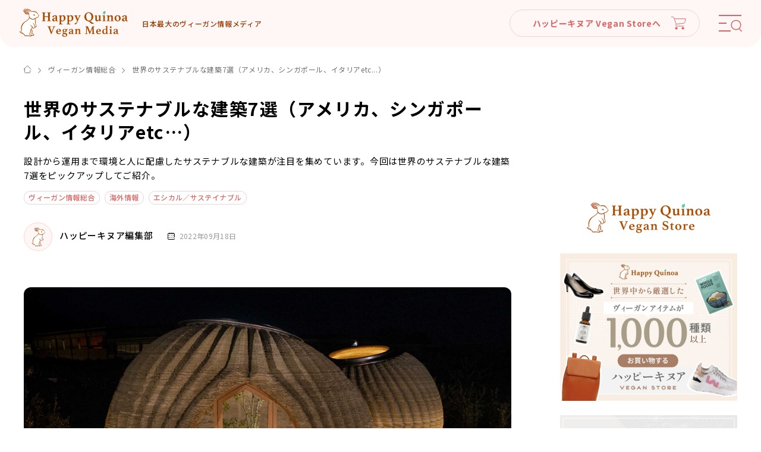

--- FILE ---
content_type: text/html; charset=UTF-8
request_url: https://happy-quinoa.com/sustainable-architecture/
body_size: 143056
content:
<!DOCTYPE html>
<html lang="ja" class="is-pc ggl">
<head>
<meta charset="utf-8">
<meta name="format-detection" content="telephone=no">
<meta http-equiv="X-UA-Compatible" content="IE=edge">
<meta name="viewport" content="width=device-width, initial-scale=1, maximum-scale=1, user-scalable=0"><script src="https://happy-quinoa.com/assets/js/ipad.min.js"></script><script>
if(isIpad()) document.querySelectorAll('meta[name="viewport"]')[0].setAttribute("content", "width=1024, shrink-to-fit=no");
</script>

<title>世界のサステナブルな建築7選（アメリカ、シンガポール、イタリアetc&#8230;）｜ヴィーガン情報総合｜ハッピーキヌア｜日本最大級のヴィーガン情報メディア</title>
<meta name="description" content="世界のサステナブルな建築7選（アメリカ、シンガポール、イタリアetc&#8230;）｜ヴィーガン情報総合｜日本最大級のヴィーガン情報メディア「ハッピーキヌア」のWebメディアです。ヴィーガン・ベジタリアン・プラントベース・エシカルな情報をお届けします。 #ハピキヌ">
<meta name="keywords" content="">

<!--facebook-->
<meta property="og:title" content="世界のサステナブルな建築7選（アメリカ、シンガポール、イタリアetc&#8230;）｜ヴィーガン情報総合｜ハッピーキヌア｜日本最大級のヴィーガン情報メディア">
<meta property="og:type" content="website">
<meta property="og:url" content="https://happy-quinoa.com/sustainable-architecture/">
<meta property="og:image" content="https://happy-quinoa.com/assets/img/common/other/ogp.png">
<meta property="og:site_name" content="ハッピーキヌア ヴィーガン情報">
<meta property="og:description" content="世界のサステナブルな建築7選（アメリカ、シンガポール、イタリアetc&#8230;）｜ヴィーガン情報総合｜日本最大級のヴィーガン情報メディア「ハッピーキヌア」のWebメディアです。ヴィーガン・ベジタリアン・プラントベース・エシカルな情報をお届けします。 #ハピキヌ">
<meta property="fb:app_id" content="">
<!--/facebook-->

<!-- Twitter -->
<meta name="twitter:card" content="summary">
<meta name="twitter:url" content="https://happy-quinoa.com/sustainable-architecture/">
<meta name="twitter:title" content="世界のサステナブルな建築7選（アメリカ、シンガポール、イタリアetc&#8230;）｜ヴィーガン情報総合｜ハッピーキヌア｜日本最大級のヴィーガン情報メディア">
<meta name="twitter:description" content="世界のサステナブルな建築7選（アメリカ、シンガポール、イタリアetc&#8230;）｜ヴィーガン情報総合｜日本最大級のヴィーガン情報メディア「ハッピーキヌア」のWebメディアです。ヴィーガン・ベジタリアン・プラントベース・エシカルな情報をお届けします。 #ハピキヌ">
<meta name="twitter:image" content="https://happy-quinoa.com/assets/img/common/other/ogp.png">
<meta name="twitter:site" content="ハッピーキヌア ヴィーガン情報">
<meta name="twitter:creator" content="ハッピーキヌア ヴィーガン情報">
<!-- /Twitter -->

<!--css-->
<style>html.os-html,html.os-html>.os-host{display:block;overflow:hidden;box-sizing:border-box;height:100%!important;width:100%!important;min-width:100%!important;min-height:100%!important;margin:0!important;position:absolute!important}html.os-html>.os-host>.os-padding{position:absolute}body.os-dragging,body.os-dragging *{cursor:default}.os-host,.os-host-textarea{position:relative;overflow:visible!important;-webkit-box-orient:vertical;-webkit-box-direction:normal;-ms-flex-direction:column;flex-direction:column;-ms-flex-wrap:nowrap;flex-wrap:nowrap;-webkit-box-pack:start;-ms-flex-pack:start;justify-content:flex-start;-ms-flex-line-pack:start;align-content:flex-start;-webkit-box-align:start;-ms-flex-align:start;-ms-grid-row-align:flex-start;align-items:flex-start}.os-host-flexbox{overflow:hidden!important;display:-webkit-box;display:-ms-flexbox;display:flex}.os-host-flexbox>.os-size-auto-observer{height:inherit!important}.os-host-flexbox>.os-content-glue{-webkit-box-flex:1;-ms-flex-positive:1;flex-grow:1;-ms-flex-negative:0;flex-shrink:0}.os-host-flexbox>.os-size-auto-observer,.os-host-flexbox>.os-content-glue{min-height:0;min-width:0;-webkit-box-flex:0;-ms-flex-positive:0;flex-grow:0;-ms-flex-negative:1;flex-shrink:1;-ms-flex-preferred-size:auto;flex-basis:auto}#os-dummy-scrollbar-size{position:fixed;opacity:0;-ms-filter:'progid:DXImageTransform.Microsoft.Alpha(Opacity=0)';visibility:hidden;overflow:scroll;height:500px;width:500px}#os-dummy-scrollbar-size>div{width:200%;height:200%;margin:10px 0}#os-dummy-scrollbar-size:before,#os-dummy-scrollbar-size:after,.os-content:before,.os-content:after{content:'';display:table;width:.01px;height:.01px;line-height:0;font-size:0;flex-grow:0;flex-shrink:0;visibility:hidden}#os-dummy-scrollbar-size,.os-viewport{-ms-overflow-style:scrollbar!important}.os-viewport-native-scrollbars-invisible#os-dummy-scrollbar-size,.os-viewport-native-scrollbars-invisible.os-viewport{scrollbar-width:none!important}.os-viewport-native-scrollbars-invisible#os-dummy-scrollbar-size::-webkit-scrollbar,.os-viewport-native-scrollbars-invisible.os-viewport::-webkit-scrollbar,.os-viewport-native-scrollbars-invisible#os-dummy-scrollbar-size::-webkit-scrollbar-corner,.os-viewport-native-scrollbars-invisible.os-viewport::-webkit-scrollbar-corner{display:none!important;width:0!important;height:0!important;visibility:hidden!important;background:0 0!important}.os-content-glue{box-sizing:inherit;max-height:100%;max-width:100%;width:100%;pointer-events:none}.os-padding{box-sizing:inherit;direction:inherit;position:absolute;overflow:visible;padding:0;margin:0;left:0;top:0;bottom:0;right:0;width:auto!important;height:auto!important}.os-host-overflow>.os-padding{overflow:hidden}.os-viewport{direction:inherit!important;box-sizing:inherit!important;resize:none!important;outline:0!important;position:absolute;overflow:hidden;top:0;left:0;bottom:0;right:0;padding:0;margin:0;-webkit-overflow-scrolling:touch}.os-content-arrange{position:absolute;z-index:-1;min-height:1px;min-width:1px;pointer-events:none}.os-content{direction:inherit;box-sizing:border-box!important;position:relative;display:block;height:100%;width:100%;height:100%;width:100%;visibility:visible}.os-content>.os-textarea{box-sizing:border-box!important;direction:inherit!important;background:0 0!important;outline:0 transparent!important;overflow:hidden!important;position:absolute!important;display:block!important;top:0!important;left:0!important;margin:0!important;border-radius:0!important;float:none!important;-webkit-filter:none!important;filter:none!important;border:0!important;resize:none!important;-webkit-transform:none!important;transform:none!important;max-width:none!important;max-height:none!important;box-shadow:none!important;-webkit-perspective:none!important;perspective:none!important;opacity:1!important;z-index:1!important;clip:auto!important;vertical-align:baseline!important;padding:0}.os-host-rtl>.os-padding>.os-viewport>.os-content>.os-textarea{right:0!important}.os-content>.os-textarea-cover{z-index:-1;pointer-events:none}.os-content>.os-textarea[wrap=off]{white-space:pre!important;margin:0!important}.os-text-inherit{font-family:inherit;font-size:inherit;font-weight:inherit;font-style:inherit;font-variant:inherit;text-transform:inherit;text-decoration:inherit;text-indent:inherit;text-align:inherit;text-shadow:inherit;text-overflow:inherit;letter-spacing:inherit;word-spacing:inherit;line-height:inherit;unicode-bidi:inherit;direction:inherit;color:inherit;cursor:text}.os-resize-observer,.os-resize-observer-host{box-sizing:inherit;display:block;visibility:hidden;position:absolute;top:0;left:0;height:100%;width:100%;overflow:hidden;pointer-events:none;z-index:-1}.os-resize-observer-host{padding:inherit;border:inherit;border-color:transparent;border-style:solid;box-sizing:border-box}.os-resize-observer-host.observed{display:flex;flex-direction:column;justify-content:flex-start;align-items:flex-start}.os-resize-observer-host>.os-resize-observer,.os-resize-observer-host.observed>.os-resize-observer{height:200%;width:200%;padding:inherit;border:inherit;margin:0;display:block;box-sizing:content-box}.os-resize-observer-host.observed>.os-resize-observer,.os-resize-observer-host.observed>.os-resize-observer:before{display:flex;position:relative;flex-grow:1;flex-shrink:0;flex-basis:auto;box-sizing:border-box}.os-resize-observer-host.observed>.os-resize-observer:before{content:'';box-sizing:content-box;padding:inherit;border:inherit;margin:0}.os-size-auto-observer{box-sizing:inherit!important;height:100%;width:inherit;max-width:1px;position:relative;float:left;max-height:1px;overflow:hidden;z-index:-1;padding:0;margin:0;pointer-events:none;-webkit-box-flex:inherit;-ms-flex-positive:inherit;flex-grow:inherit;-ms-flex-negative:0;flex-shrink:0;-ms-flex-preferred-size:0;flex-basis:0}.os-size-auto-observer>.os-resize-observer{width:1000%;height:1000%;min-height:1px;min-width:1px}.os-resize-observer-item{position:absolute;top:0;right:0;bottom:0;left:0;overflow:hidden;z-index:-1;opacity:0;direction:ltr!important;-webkit-box-flex:0!important;-ms-flex:none!important;flex:none!important}.os-resize-observer-item-final{position:absolute;left:0;top:0;-webkit-transition:none!important;transition:none!important;-webkit-box-flex:0!important;-ms-flex:none!important;flex:none!important}.os-resize-observer{-webkit-animation-duration:.001s;animation-duration:.001s;-webkit-animation-name:os-resize-observer-dummy-animation;animation-name:os-resize-observer-dummy-animation}object.os-resize-observer{box-sizing:border-box!important}@-webkit-keyframes os-resize-observer-dummy-animation{0%{z-index:0}to{z-index:-1}}@keyframes os-resize-observer-dummy-animation{0%{z-index:0}to{z-index:-1}}.os-host-transition>.os-scrollbar,.os-host-transition>.os-scrollbar-corner{-webkit-transition:opacity .3s,visibility .3s,top .3s,right .3s,bottom .3s,left .3s;transition:opacity .3s,visibility .3s,top .3s,right .3s,bottom .3s,left .3s}html.os-html>.os-host>.os-scrollbar{position:absolute;z-index:999999}.os-scrollbar,.os-scrollbar-corner{position:absolute;opacity:1;-ms-filter:'progid:DXImageTransform.Microsoft.Alpha(Opacity=100)';z-index:1}.os-scrollbar-corner{bottom:0;right:0}.os-scrollbar{pointer-events:none}.os-scrollbar-track{pointer-events:auto;position:relative;height:100%;width:100%;padding:0!important;border:0!important}.os-scrollbar-handle{pointer-events:auto;position:absolute;width:100%;height:100%}.os-scrollbar-handle-off,.os-scrollbar-track-off{pointer-events:none}.os-scrollbar.os-scrollbar-unusable,.os-scrollbar.os-scrollbar-unusable *{pointer-events:none!important}.os-scrollbar.os-scrollbar-unusable .os-scrollbar-handle{opacity:0!important}.os-scrollbar-horizontal{bottom:0;left:0}.os-scrollbar-vertical{top:0;right:0}.os-host-rtl>.os-scrollbar-horizontal{right:0}.os-host-rtl>.os-scrollbar-vertical{right:auto;left:0}.os-host-rtl>.os-scrollbar-corner{right:auto;left:0}.os-scrollbar-auto-hidden,.os-padding+.os-scrollbar-corner,.os-host-resize-disabled.os-host-scrollbar-horizontal-hidden>.os-scrollbar-corner,.os-host-scrollbar-horizontal-hidden>.os-scrollbar-horizontal,.os-host-resize-disabled.os-host-scrollbar-vertical-hidden>.os-scrollbar-corner,.os-host-scrollbar-vertical-hidden>.os-scrollbar-vertical,.os-scrollbar-horizontal.os-scrollbar-auto-hidden+.os-scrollbar-vertical+.os-scrollbar-corner,.os-scrollbar-horizontal+.os-scrollbar-vertical.os-scrollbar-auto-hidden+.os-scrollbar-corner,.os-scrollbar-horizontal.os-scrollbar-auto-hidden+.os-scrollbar-vertical.os-scrollbar-auto-hidden+.os-scrollbar-corner{opacity:0;visibility:hidden;pointer-events:none}.os-scrollbar-corner-resize-both{cursor:nwse-resize}.os-host-rtl>.os-scrollbar-corner-resize-both{cursor:nesw-resize}.os-scrollbar-corner-resize-horizontal{cursor:ew-resize}.os-scrollbar-corner-resize-vertical{cursor:ns-resize}.os-dragging .os-scrollbar-corner.os-scrollbar-corner-resize{cursor:default}.os-host-resize-disabled.os-host-scrollbar-horizontal-hidden>.os-scrollbar-vertical{top:0;bottom:0}.os-host-resize-disabled.os-host-scrollbar-vertical-hidden>.os-scrollbar-horizontal,.os-host-rtl.os-host-resize-disabled.os-host-scrollbar-vertical-hidden>.os-scrollbar-horizontal{right:0;left:0}.os-scrollbar:hover,.os-scrollbar-corner.os-scrollbar-corner-resize{opacity:1!important;visibility:visible!important}.os-scrollbar-corner.os-scrollbar-corner-resize{background-image:url([data-uri]);background-repeat:no-repeat;background-position:100% 100%;pointer-events:auto!important}.os-host-rtl>.os-scrollbar-corner.os-scrollbar-corner-resize{-webkit-transform:scale(-1,1);transform:scale(-1,1)}.os-host-overflow{overflow:hidden!important}.os-theme-none>.os-scrollbar-horizontal,.os-theme-none>.os-scrollbar-vertical,.os-theme-none>.os-scrollbar-corner{display:none!important}.os-theme-none>.os-scrollbar-corner-resize{display:block!important;min-width:10px;min-height:10px}.os-theme-dark>.os-scrollbar-horizontal,.os-theme-light>.os-scrollbar-horizontal{right:10px;height:10px}.os-theme-dark>.os-scrollbar-vertical,.os-theme-light>.os-scrollbar-vertical{bottom:10px;width:10px}.os-theme-dark.os-host-rtl>.os-scrollbar-horizontal,.os-theme-light.os-host-rtl>.os-scrollbar-horizontal{left:10px;right:0}.os-theme-dark>.os-scrollbar-corner,.os-theme-light>.os-scrollbar-corner{height:10px;width:10px}.os-theme-dark>.os-scrollbar-corner,.os-theme-light>.os-scrollbar-corner{background-color:transparent}.os-theme-dark>.os-scrollbar,.os-theme-light>.os-scrollbar{padding:2px;box-sizing:border-box;background:0 0}.os-theme-dark>.os-scrollbar.os-scrollbar-unusable,.os-theme-light>.os-scrollbar.os-scrollbar-unusable{background:0 0}.os-theme-dark>.os-scrollbar>.os-scrollbar-track,.os-theme-light>.os-scrollbar>.os-scrollbar-track{background:0 0}.os-theme-dark>.os-scrollbar-horizontal>.os-scrollbar-track>.os-scrollbar-handle,.os-theme-light>.os-scrollbar-horizontal>.os-scrollbar-track>.os-scrollbar-handle{min-width:30px}.os-theme-dark>.os-scrollbar-vertical>.os-scrollbar-track>.os-scrollbar-handle,.os-theme-light>.os-scrollbar-vertical>.os-scrollbar-track>.os-scrollbar-handle{min-height:30px}.os-theme-dark.os-host-transition>.os-scrollbar>.os-scrollbar-track>.os-scrollbar-handle,.os-theme-light.os-host-transition>.os-scrollbar>.os-scrollbar-track>.os-scrollbar-handle{-webkit-transition:background-color .3s;transition:background-color .3s}.os-theme-dark>.os-scrollbar>.os-scrollbar-track>.os-scrollbar-handle,.os-theme-light>.os-scrollbar>.os-scrollbar-track>.os-scrollbar-handle,.os-theme-dark>.os-scrollbar>.os-scrollbar-track,.os-theme-light>.os-scrollbar>.os-scrollbar-track{border-radius:10px}.os-theme-dark>.os-scrollbar>.os-scrollbar-track>.os-scrollbar-handle{background:rgba(0,0,0,.4)}.os-theme-light>.os-scrollbar>.os-scrollbar-track>.os-scrollbar-handle{background:rgba(255,255,255,.4)}.os-theme-dark>.os-scrollbar:hover>.os-scrollbar-track>.os-scrollbar-handle{background:rgba(0,0,0,.55)}.os-theme-light>.os-scrollbar:hover>.os-scrollbar-track>.os-scrollbar-handle{background:rgba(255,255,255,.55)}.os-theme-dark>.os-scrollbar>.os-scrollbar-track>.os-scrollbar-handle.active{background:rgba(0,0,0,.7)}.os-theme-light>.os-scrollbar>.os-scrollbar-track>.os-scrollbar-handle.active{background:rgba(255,255,255,.7)}.os-theme-dark>.os-scrollbar-horizontal .os-scrollbar-handle:before,.os-theme-dark>.os-scrollbar-vertical .os-scrollbar-handle:before,.os-theme-light>.os-scrollbar-horizontal .os-scrollbar-handle:before,.os-theme-light>.os-scrollbar-vertical .os-scrollbar-handle:before{content:'';position:absolute;left:0;right:0;top:0;bottom:0;display:block}.os-theme-dark.os-host-scrollbar-horizontal-hidden>.os-scrollbar-horizontal .os-scrollbar-handle:before,.os-theme-dark.os-host-scrollbar-vertical-hidden>.os-scrollbar-vertical .os-scrollbar-handle:before,.os-theme-light.os-host-scrollbar-horizontal-hidden>.os-scrollbar-horizontal .os-scrollbar-handle:before,.os-theme-light.os-host-scrollbar-vertical-hidden>.os-scrollbar-vertical .os-scrollbar-handle:before{display:none}.os-theme-dark>.os-scrollbar-horizontal .os-scrollbar-handle:before,.os-theme-light>.os-scrollbar-horizontal .os-scrollbar-handle:before{top:-6px;bottom:-2px}.os-theme-dark>.os-scrollbar-vertical .os-scrollbar-handle:before,.os-theme-light>.os-scrollbar-vertical .os-scrollbar-handle:before{left:-6px;right:-2px}.os-host-rtl.os-theme-dark>.os-scrollbar-vertical .os-scrollbar-handle:before,.os-host-rtl.os-theme-light>.os-scrollbar-vertical .os-scrollbar-handle:before{right:-6px;left:-2px}﻿.env .inview{opacity:1 !important;transform:none !important}.inview{opacity:0;transition-delay:.3s;transition:all 0.8s;position:relative}.inview.on{opacity:1}.inview.fadeInLeft{transform:translateX(-60px);-o-transform:translateX(-60px);-ms-transform:translateX(-60px);-moz-transform:translateX(-60px);-webkit-transform:translateX(-60px)}.inview.fadeInLeft.on{transform:translateX(0);-o-transform:translateX(0);-ms-transform:translateX(0);-moz-transform:translateX(0);-webkit-transform:translateX(0)}.inview.fadeInRight{transform:translateX(60px);-o-transform:translateX(60px);-ms-transform:translateX(60px);-moz-transform:translateX(60px);-webkit-transform:translateX(60px)}.inview.fadeInRight.on{transform:translateX(0);-o-transform:translateX(0);-ms-transform:translateX(0);-moz-transform:translateX(0);-webkit-transform:translateX(0)}.inview.fadeInBottom{opacity:0;transform:translateY(60px);-o-transform:translateY(60px);-ms-transform:translateY(60px);-moz-transform:translateY(60px);-webkit-transform:translateY(60px)}.inview.fadeInBottom.on{opacity:1;transform:translateY(0);-o-transform:translateY(0);-ms-transform:translateY(0);-moz-transform:translateY(0);-webkit-transform:translateY(0)}.inview.fadeInBottomDelay{transform:translateY(60px);-o-transform:translateY(60px);-ms-transform:translateY(60px);-moz-transform:translateY(60px);-webkit-transform:translateY(60px);transition-delay:0.3s}.inview.fadeInBottomDelay.on{transform:translateY(0);-o-transform:translateY(0);-ms-transform:translateY(0);-moz-transform:translateY(0);-webkit-transform:translateY(0)}.inview.fadeInTop{transform:translateY(-60px);-o-transform:translateY(-60px);-ms-transform:translateY(-60px);-moz-transform:translateY(-60px);-webkit-transform:translateY(-60px)}.inview.fadeInTop.on{transform:translateY(0);-o-transform:translateY(0);-ms-transform:translateY(0);-moz-transform:translateY(0);-webkit-transform:translateY(0)}.clearfix:after{content:"";display:block;clear:both;height:0;visibility:hidden;line-height:0}.clearfix{display:inline-block}* html .clearfix{height:1%}.clearfix{display:block}p{margin:0;padding:0}ol,ul{list-style:none;margin:0;padding:0}input,textarea{margin:0;font-size:100%;resize:none}input[type="text"],input[type="date"],input[type="email"],input[type="number"],input[type="url"]{word-break:normal;white-space:nowrap;-webkit-appearance:none;-moz-appearance:none;-ms-appearance:none;-o-appearance:none;appearance:none}table{width:100%;border-collapse:collapse;border-spacing:0;font-size:100%}dl,dt,dd,th,td{margin:0;padding:0}h1,h2,h3,h4,h5,h6{font-weight:normal;margin:0;padding:0}html,body,div,span,applet,object,iframe,h1,h2,h3,h4,h5,h6,p,blockquote,pre,a,abbr,acronym,address,big,cite,code,del,dfn,em,img,ins,kbd,q,s,samp,small,strike,strong,sub,sup,tt,var,b,u,i,center,dl,dt,dd,ol,ul,li,fieldset,form,label,legend,table,caption,tbody,tfoot,thead,tr,th,td,article,aside,canvas,details,embed,figure,figcaption,footer,header,hgroup,menu,nav,output,ruby,section,summary,time,mark,audio,video,dialog{margin:0;padding:0;border:0;outline:0;font-size:100%;vertical-align:baseline;background:transparent}img{margin:0;padding:0;vertical-align:middle;border:0;max-width:100%;height:auto}table img{margin:0;padding:0;vertical-align:middle;border:0}article,aside,dialog,figure,footer,header,hgroup,nav,section{display:block}nav ul{list-style:none}*,*:before,*:after{-webkit-box-sizing:border-box;-moz-box-sizing:border-box;-ms-box-sizing:border-box;-o-box-sizing:border-box;box-sizing:border-box;-webkit-font-smoothing:antialiased;-moz-osx-font-smoothing:grayscale}*:focus{outline:none !important}label,select,button{cursor:pointer}@media all and (-ms-high-contrast: none), (-ms-high-contrast: active){select::-ms-expand{display:none}}@media screen\0 {select::-ms-expand{display:none}}em,i{font-style:normal}a{outline:none;transition:0.4s;color:#000;text-decoration:none}@media (min-width: 768px){a:hover{text-decoration:none;opacity:0.8}}.ffN{font-family:"ヒラギノ角ゴ Pro", "Hiragino Kaku Gothic Pro", "ヒラギノ角ゴ Pro W3", "ヒラギノ角ゴ W3", "メイリオ", "Osaka", "ＭＳ Ｐゴシック", "MS PGothic", sans-serif}.ffM{font-family:"ヒラギノ明朝 Pro", "Hiragino Mincho Pro", "HGS明朝E", "ＭＳ Ｐ明朝", serif}.ffYG{font-family:"游ゴシック体", "游ゴシック", "YuGothic", "Yu Gothic", "ヒラギノ角ゴ Pro", "Hiragino Kaku Gothic Pro", "メイリオ", Meiryo, "MS Pゴシック", "MS PGothic", sans-serif}.ffYM{font-family:"游明朝体", "游明朝", "YuMincho", "Yu Mincho", "ヒラギノ明朝 Pro", "Hiragino Mincho Pro", "MS P明朝", "MS PMincho", serif}.screen-reader-text{clip:rect(1px, 1px, 1px, 1px);position:absolute !important;white-space:nowrap;height:1px;width:1px;overflow:hidden}.screen-reader-text:focus{background-color:#f1f1f1;border-radius:3px;box-shadow:0 0 2px 2px rgba(0,0,0,0.6);clip:auto !important;color:#21759b;display:block;font-size:14px;font-size:0.875rem;font-weight:bold;height:auto;left:5px;line-height:normal;padding:15px 23px 14px;text-decoration:none;top:5px;width:auto;z-index:100000}.wp-pagenavi{width:100%;display:-webkit-box;display:-moz-box;display:-ms-flexbox;display:-webkit-flex;display:flex;justify-content:center;position:relative;padding:0 110px}@media only screen and (min-width: 768px) and (max-width: 1000px){.wp-pagenavi{padding:0 80px}}@media (max-width: 767px){.wp-pagenavi{margin-top:36px;padding:50px 0px 0}}.wp-pagenavi .previouspostslink,.wp-pagenavi .nextpostslink{width:110px;display:inline-block;position:absolute;top:10px;white-space:nowrap;font-size:14px;font-size:1.4rem;line-height:1.42857;letter-spacing:.05em;font-weight:500}@media (min-width: 768px){.wp-pagenavi .previouspostslink:hover,.wp-pagenavi .nextpostslink:hover{opacity:1}}@media only screen and (min-width: 768px) and (max-width: 1000px){.wp-pagenavi .previouspostslink,.wp-pagenavi .nextpostslink{font-size:11px}}@media (max-width: 767px){.wp-pagenavi .previouspostslink,.wp-pagenavi .nextpostslink{width:80px;white-space:inherit;font-size:12px;line-height:16px;top:0px}}@media only screen and (max-width: 370px){.wp-pagenavi .previouspostslink,.wp-pagenavi .nextpostslink{font-size:10px}}.wp-pagenavi .previouspostslink:before,.wp-pagenavi .nextpostslink:before{content:"";position:absolute;width:10px;height:10px;border-top:1px solid #000000;border-left:1px solid #000000;top:calc(50% - 4px);-webkit-transition:all 0.3s;-moz-transition:all 0.3s;-ms-transition:all 0.3s;-o-transition:all 0.3s;transition:all 0.3s}@media only screen and (min-width: 768px) and (max-width: 1000px){.wp-pagenavi .previouspostslink:before,.wp-pagenavi .nextpostslink:before{width:8px;height:8px;top:calc(50% - 3px)}}@media (max-width: 767px){.wp-pagenavi .previouspostslink:before,.wp-pagenavi .nextpostslink:before{width:8px;height:8px;font-size:12px;line-height:calc(16/12);letter-spacing:0.03em}}.wp-pagenavi .previouspostslink{left:0;padding-left:20px}@media (min-width: 768px){.wp-pagenavi .previouspostslink:hover:before{left:-1px}}@media (max-width: 767px){.wp-pagenavi .previouspostslink{padding-left:23px}}.wp-pagenavi .previouspostslink:before{left:2px;-webkit-transform:rotate(-45deg);-moz-transform:rotate(-45deg);-ms-transform:rotate(-45deg);-o-transform:rotate(-45deg);transform:rotate(-45deg)}@media (max-width: 767px){.wp-pagenavi .previouspostslink:before{left:10px}}.wp-pagenavi .nextpostslink{right:0;text-align:right;padding-right:20px}@media (min-width: 768px){.wp-pagenavi .nextpostslink:hover:before{right:-1px}}@media (max-width: 767px){.wp-pagenavi .nextpostslink{padding-right:23px}}.wp-pagenavi .nextpostslink:before{right:2px;-webkit-transform:rotate(135deg);-moz-transform:rotate(135deg);-ms-transform:rotate(135deg);-o-transform:rotate(135deg);transform:rotate(135deg)}@media (max-width: 767px){.wp-pagenavi .nextpostslink:before{right:10px}}.wp-pagenavi .page,.wp-pagenavi .current,.wp-pagenavi .extend,.wp-pagenavi .last,.wp-pagenavi .first{display:inline-block;border-radius:50%;font-size:15px;font-size:1.5rem;line-height:1.33333;letter-spacing:.05em;font-weight:500;padding:10px 10px;margin:0 6px;text-align:center;min-width:40px}@media only screen and (min-width: 768px) and (max-width: 1000px){.wp-pagenavi .page,.wp-pagenavi .current,.wp-pagenavi .extend,.wp-pagenavi .last,.wp-pagenavi .first{min-width:30px;padding:6.5px 5px;font-size:13px}}@media (max-width: 767px){.wp-pagenavi .page,.wp-pagenavi .current,.wp-pagenavi .extend,.wp-pagenavi .last,.wp-pagenavi .first{min-width:30px;font-size:13px;padding:6px 5px}}@media only screen and (max-width: 370px){.wp-pagenavi .page,.wp-pagenavi .current,.wp-pagenavi .extend,.wp-pagenavi .last,.wp-pagenavi .first{min-width:26px;padding:3px 3px 0;margin:0 4px}}@media (min-width: 768px){.wp-pagenavi .page:hover,.wp-pagenavi .last:hover,.wp-pagenavi .first:hover{background:#DB6565;color:#fff;opacity:1}}.wp-pagenavi .page,.wp-pagenavi .extend,.wp-pagenavi .last,.wp-pagenavi .first{background:#F5F5F5}.wp-pagenavi .current{background:#DB6565;color:#fff}.wp-pagenavi .extend{padding:5px 10px 15px}@media only screen and (min-width: 768px) and (max-width: 1000px){.wp-pagenavi .extend{padding:3px 5px 10px}}@media (max-width: 767px){.wp-pagenavi .extend{padding:3px 5px 10px}}@media only screen and (max-width: 370px){.wp-pagenavi .extend{padding:1px 3px 8px}}.pagenavi .pagination-sm{margin-top:37px;width:100%;display:-webkit-box;display:-moz-box;display:-ms-flexbox;display:-webkit-flex;display:flex;justify-content:center;position:relative;padding:0 110px}@media only screen and (min-width: 768px) and (max-width: 1000px){.pagenavi .pagination-sm{padding:0 80px}}@media (max-width: 767px){.pagenavi .pagination-sm{margin-top:-5px;padding:0 50px}}.pagenavi .pagination-sm .next-page,.pagenavi .pagination-sm .previous-page{display:inline-block;position:absolute;top:7px}@media only screen and (min-width: 768px) and (max-width: 1000px){.pagenavi .pagination-sm .next-page,.pagenavi .pagination-sm .previous-page{top:1px}}@media (max-width: 767px){.pagenavi .pagination-sm .next-page,.pagenavi .pagination-sm .previous-page{top:-1px}}.pagenavi .pagination-sm .next-page a,.pagenavi .pagination-sm .previous-page a{display:inline-block;white-space:nowrap;font-size:14px;font-size:1.4rem;line-height:1.42857;letter-spacing:.05em;font-weight:500;position:relative}@media only screen and (min-width: 768px) and (max-width: 1000px){.pagenavi .pagination-sm .next-page a,.pagenavi .pagination-sm .previous-page a{font-size:11px}}@media (max-width: 767px){.pagenavi .pagination-sm .next-page a,.pagenavi .pagination-sm .previous-page a{font-size:12px;line-height:calc(16/12);letter-spacing:0.03em}}@media only screen and (max-width: 370px){.pagenavi .pagination-sm .next-page a,.pagenavi .pagination-sm .previous-page a{font-size:10px}}.pagenavi .pagination-sm .next-page a:before,.pagenavi .pagination-sm .previous-page a:before{content:"";position:absolute;width:10px;height:10px;border-top:1px solid #000000;border-left:1px solid #000000;top:calc(50% - 4px);-webkit-transition:all 0.3s;-moz-transition:all 0.3s;-ms-transition:all 0.3s;-o-transition:all 0.3s;transition:all 0.3s}@media only screen and (min-width: 768px) and (max-width: 1000px){.pagenavi .pagination-sm .next-page a:before,.pagenavi .pagination-sm .previous-page a:before{width:8px;height:8px;top:calc(50% - 3px)}}@media (max-width: 767px){.pagenavi .pagination-sm .next-page a:before,.pagenavi .pagination-sm .previous-page a:before{width:8px;height:8px}}@media (min-width: 768px){.pagenavi .pagination-sm .next-page a:hover,.pagenavi .pagination-sm .previous-page a:hover{opacity:1;color:#DB6565}.pagenavi .pagination-sm .next-page a:hover:before,.pagenavi .pagination-sm .previous-page a:hover:before{border-color:#DB6565}}.pagenavi .pagination-sm .current-page,.pagenavi .pagination-sm .page-extend{display:inline-block;padding:0 6px}@media only screen and (min-width: 768px) and (max-width: 1000px){.pagenavi .pagination-sm .current-page,.pagenavi .pagination-sm .page-extend{padding:0 3px}}@media only screen and (max-width: 370px){.pagenavi .pagination-sm .current-page,.pagenavi .pagination-sm .page-extend{padding:0 3px}}.pagenavi .pagination-sm .current-page a,.pagenavi .pagination-sm .page-extend a{display:block;border-radius:50%;font-size:15px;font-size:1.5rem;line-height:1.33333;letter-spacing:.05em;font-weight:500;background:#F5F5F5;padding:10px 10px;text-align:center;min-width:40px}@media only screen and (min-width: 768px) and (max-width: 1000px){.pagenavi .pagination-sm .current-page a,.pagenavi .pagination-sm .page-extend a{min-width:30px;padding:6.5px 5px;font-size:13px}}@media (max-width: 767px){.pagenavi .pagination-sm .current-page a,.pagenavi .pagination-sm .page-extend a{min-width:30px;font-size:13px;padding:6px 5px}}@media only screen and (max-width: 370px){.pagenavi .pagination-sm .current-page a,.pagenavi .pagination-sm .page-extend a{min-width:24px;padding:3px 3px}}.pagenavi .pagination-sm .current-page a:hover,.pagenavi .pagination-sm .page-extend a:hover{background:#DB6565;color:#fff;opacity:1}.pagenavi .pagination-sm .current-page.active a,.pagenavi .pagination-sm .page-extend.active a{background:#DB6565;color:#fff}.pagenavi .pagination-sm .page-extend a{padding:5px 10px 15px}@media only screen and (min-width: 768px) and (max-width: 1000px){.pagenavi .pagination-sm .page-extend a{padding:3px 5px 10px}}@media (max-width: 767px){.pagenavi .pagination-sm .page-extend a{padding:3px 5px 10px}}@media only screen and (max-width: 370px){.pagenavi .pagination-sm .page-extend a{padding:1px 3px 8px}}.pagenavi .pagination-sm .next-page{right:0;padding-right:15px}@media only screen and (min-width: 768px) and (max-width: 1000px){.pagenavi .pagination-sm .next-page{padding-right:8px}}@media (max-width: 767px){.pagenavi .pagination-sm .next-page{text-align:right}}.pagenavi .pagination-sm .next-page a:before{right:-18px;-webkit-transform:rotate(135deg);-moz-transform:rotate(135deg);-ms-transform:rotate(135deg);-o-transform:rotate(135deg);transform:rotate(135deg)}@media (max-width: 767px){.pagenavi .pagination-sm .next-page a:before{right:-12px}}.pagenavi .pagination-sm .previous-page{left:0;padding-left:15px}@media only screen and (min-width: 768px) and (max-width: 1000px){.pagenavi .pagination-sm .previous-page{padding-left:8px}}.pagenavi .pagination-sm .previous-page a:before{left:-15px;-webkit-transform:rotate(-45deg);-moz-transform:rotate(-45deg);-ms-transform:rotate(-45deg);-o-transform:rotate(-45deg);transform:rotate(-45deg)}html{font-size:62.5%;-webkit-text-size-adjust:100%;-moz-text-size-adjust:100%;-ms-text-size-adjust:100%;-o-text-size-adjust:100%;text-size-adjust:100%}body{font-family:'Noto Sans JP', sans-serif;font-size:16px;font-size:1.6rem;width:100%;color:#000;margin:0;padding:0;line-height:1.6;letter-spacing:0;height:100%;word-break:break-word}.container{max-width:1000px;margin:0 auto}@media only screen and (min-width: 768px){.sp,.SP{display:none !important}}@media only screen and (max-width: 767px){.pc,.PC{display:none !important}}.wcm{width:100%;max-width:1232px;padding:0 16px;margin:0 auto}#wrap{width:100%;overflow:hidden}main{display:block}.lazy[data-bg],img.lazy{-webkit-transition:opacity 0.3s;-moz-transition:opacity 0.3s;-ms-transition:opacity 0.3s;-o-transition:opacity 0.3s;transition:opacity 0.3s;opacity:0}.lazy.loaded{opacity:1}.modal-scrollbar-measure{position:absolute;top:-9999px;width:50px;height:50px;overflow:scroll}.owl-carousel{display:none;width:100%;-webkit-tap-highlight-color:transparent;position:relative;z-index:1}.owl-carousel .owl-stage{position:relative;-ms-touch-action:pan-Y;touch-action:manipulation;-moz-backface-visibility:hidden}.owl-carousel .owl-stage:after{content:".";display:block;clear:both;visibility:hidden;line-height:0;height:0}.owl-carousel .owl-stage-outer{position:relative;overflow:hidden;-webkit-transform:translate3d(0px, 0px, 0px)}.owl-carousel .owl-wrapper,.owl-carousel .owl-item{-webkit-backface-visibility:hidden;-moz-backface-visibility:hidden;-ms-backface-visibility:hidden;-webkit-transform:translate3d(0, 0, 0);-moz-transform:translate3d(0, 0, 0);-ms-transform:translate3d(0, 0, 0)}.owl-carousel .owl-item{position:relative;min-height:1px;float:left;-webkit-backface-visibility:hidden;-webkit-tap-highlight-color:transparent;-webkit-touch-callout:none}.owl-carousel .owl-item img{display:block;width:100%}.owl-carousel .owl-nav.disabled,.owl-carousel .owl-dots.disabled{display:none}.owl-carousel .owl-nav .owl-prev,.owl-carousel .owl-nav .owl-next,.owl-carousel .owl-dot{cursor:pointer;-webkit-user-select:none;-khtml-user-select:none;-moz-user-select:none;-ms-user-select:none;user-select:none}.owl-carousel .owl-nav button.owl-prev,.owl-carousel .owl-nav button.owl-next,.owl-carousel button.owl-dot{background:none;color:inherit;border:none;padding:0 !important;font:inherit}.owl-carousel.owl-loaded{display:block}.owl-carousel.owl-loading{opacity:0;display:block}.owl-carousel.owl-hidden{opacity:0}.owl-carousel.owl-refresh .owl-item{visibility:hidden}.owl-carousel.owl-drag .owl-item{-ms-touch-action:pan-y;touch-action:pan-y;-webkit-user-select:none;-moz-user-select:none;-ms-user-select:none;user-select:none}.owl-carousel.owl-grab{cursor:move;cursor:grab}.owl-carousel.owl-rtl{direction:rtl}.owl-carousel.owl-rtl .owl-item{float:right}.no-js .owl-carousel{display:block}.owl-carousel .animated{animation-duration:1000ms;animation-fill-mode:both}.owl-carousel .owl-animated-in{z-index:0}.owl-carousel .owl-animated-out{z-index:1}.owl-carousel .fadeOut{animation-name:fadeOut}@keyframes fadeOut{0%{opacity:1}100%{opacity:0}}.owl-height{transition:height 500ms ease-in-out}.owl-carousel .owl-item .owl-lazy{opacity:0;transition:opacity 400ms ease}.owl-carousel .owl-item .owl-lazy[src^=""],.owl-carousel .owl-item .owl-lazy:not([src]){max-height:0}.owl-carousel .owl-item img.owl-lazy{transform-style:preserve-3d}.owl-carousel .owl-video-wrapper{position:relative;height:100%;background:#000}.owl-carousel .owl-video-play-icon{position:absolute;height:80px;width:80px;left:50%;top:50%;margin-left:-40px;margin-top:-40px;background:url("owl.video.play.png") no-repeat;cursor:pointer;z-index:1;-webkit-backface-visibility:hidden;transition:transform 100ms ease}.owl-carousel .owl-video-play-icon:hover{-ms-transform:scale(1.3, 1.3);transform:scale(1.3, 1.3)}.owl-carousel .owl-video-playing .owl-video-tn,.owl-carousel .owl-video-playing .owl-video-play-icon{display:none}.owl-carousel .owl-video-tn{opacity:0;height:100%;background-position:center center;background-repeat:no-repeat;background-size:contain;transition:opacity 400ms ease}.owl-carousel .owl-video-frame{position:relative;z-index:1;height:100%;width:100%}.c-block a{color:#0076FF;text-decoration:underline}.c-block h2{font-size:18px;font-size:1.8rem;line-height:1.55556;letter-spacing:.05em;font-weight:bold;position:relative;padding-left:14px;margin-top:48px;margin-bottom:24px}@media (max-width: 767px){.c-block h2{font-size:15px;line-height:calc(22/15);letter-spacing:0.03em;margin-top:43px;margin-bottom:15px}}.c-block h2:before{content:"";position:absolute;top:2px;left:0;width:2px;height:calc(100% - 4px);border-radius:5px;background:#DB6565}@media (max-width: 767px){.c-block h2:before{height:calc(100% - 2px);top:1px}}.c-block__ttl{font-size:16px;font-size:1.6rem;line-height:1.5;letter-spacing:.05em;font-weight:500;position:relative;display:-webkit-box;display:-moz-box;display:-ms-flexbox;display:-webkit-flex;display:flex;align-items:flex-start}@media (max-width: 767px){.c-block__ttl{font-size:15px;font-size:1.5rem;line-height:1.46667;letter-spacing:.03em;font-weight:500}}.c-block__ttl .num{display:inline-block;vertical-align:top;background:#DB6565;color:#fff;font-size:14px;font-size:1.4rem;line-height:1.42857;letter-spacing:.05em;font-weight:500;padding:1px 5px 3px;min-width:24px;border-radius:50%;font-style:normal;text-align:center}@media (max-width: 767px){.c-block__ttl .num{font-size:15px;padding-bottom:1.5px}}.c-block__ttl small{display:inline-block;vertical-align:top;padding-left:8px}.c-block__item{margin-bottom:20px}.c-block__item:last-child>p:last-child{margin-bottom:0}.c-block p+.link-card{margin-top:-5px}@media (max-width: 767px){.c-block p+.link-card{margin-top:-15px}}.c-block .link-card{width:100%;margin-top:25px}@media (max-width: 767px){.c-block .link-card{margin-top:15px}}.c-block .link-card a{color:#000;text-decoration:none}.c-block .link-card__heading{font-size:15px;font-size:1.5rem;line-height:1.6;letter-spacing:.05em}@media (max-width: 767px){.c-block .link-card__heading{font-size:14px;letter-spacing:0.03em}}.c-block .link-card__etr{display:block;width:100%;background:#F5F5F2;border-radius:12px;padding:30px 20px;margin-top:25px}@media only screen and (min-width: 768px) and (max-width: 1000px){.c-block .link-card__etr{padding:15px}}@media (max-width: 767px){.c-block .link-card__etr{width:calc(100% + 32px);margin:13px -16px;border-radius:0;padding:20px 7px 15px}}.c-block .link-card__etr .inner{max-width:650px;width:100%;margin:0 auto;display:-webkit-box;display:-moz-box;display:-ms-flexbox;display:-webkit-flex;display:flex;justify-content:space-between;align-items:flex-start}.c-block .link-card__img{width:134px;background:url(https://happy-quinoa.com/assets/img/common/other/img_nophoto.jpg) center/cover no-repeat}@media only screen and (min-width: 768px) and (max-width: 1000px){.c-block .link-card__img{width:121px}}@media (max-width: 767px){.c-block .link-card__img{width:84px}}.c-block .link-card__img .thumb{width:100%;position:relative;border-radius:6px;background-position:center;background-size:cover;background-repeat:no-repeat}.c-block .link-card__img .thumb:before{display:block;content:" ";width:100%;padding-top:100%}.c-block .link-card__img .thumb>.content{position:absolute;top:0;left:0;right:0;bottom:0}.c-block .link-card__info{width:calc(100% - 134px);padding-left:25px}@media only screen and (min-width: 768px) and (max-width: 1000px){.c-block .link-card__info{width:calc(100% - 110px);padding-left:15px}}@media (max-width: 767px){.c-block .link-card__info{width:calc(100% - 84px);padding-left:11px}}.c-block .link-card__ttl{font-size:15px;font-size:1.5rem;line-height:1.6;letter-spacing:.05em;margin:2px auto 10px}@media only screen and (min-width: 768px) and (max-width: 1000px){.c-block .link-card__ttl{font-size:14px}}@media (max-width: 767px){.c-block .link-card__ttl{font-size:14px;line-height:calc(20/14);margin:-3px 0 6px}}.c-block .link-card__txt{font-size:14px;font-size:1.4rem;line-height:1.42857;letter-spacing:.05em;color:#5D5D5D;margin-bottom:0;max-height:40px;overflow:hidden;width:100%;-webkit-line-clamp:1;display:-webkit-box;-webkit-box-orient:vertical;-o-text-overflow:ellipsis;text-overflow:ellipsis;white-space:normal}@media only screen and (min-width: 768px) and (max-width: 1000px){.c-block .link-card__txt{font-size:12px}}@media (max-width: 767px){.c-block .link-card__txt{font-size:13px;line-height:calc(18/13);letter-spacing:0.03em;max-height:54px;overflow:hidden;width:100%;-webkit-line-clamp:3;display:-webkit-box;-webkit-box-orient:vertical;-o-text-overflow:ellipsis;text-overflow:ellipsis;white-space:normal}}.c-block .link-card+img{margin:100px auto;display:block}@media (max-width: 767px){.c-block .link-card+img{margin:50px auto}}.c-block .block1{font-size:15px;font-size:1.5rem;line-height:1.6;letter-spacing:.05em}@media only screen and (min-width: 768px) and (max-width: 1000px){.c-block .block1{font-size:14px;letter-spacing:0.02em}}@media (max-width: 767px){.c-block .block1{font-size:14px;line-height:calc(22/14);letter-spacing:0.03em}}.c-block .block1 .cmsContent>*:first-child{margin-top:0}.c-block .block1 .cmsContent>*:last-child{margin-bottom:0}.c-block .block1 img{margin-bottom:23px}.c-block .block2{margin-top:21px}@media (max-width: 767px){.c-block .block2{margin-top:16px}}.c-block .block2+.block2{margin-top:35px}@media (max-width: 767px){.c-block .block2+.block2{margin-top:46px}.c-block .block2+.block2 .block2-price{margin-top:10px}.c-block .block2+.block2+p{margin-top:46px}}.c-block .block2-slider{width:100%;margin-top:24px;overflow:hidden}@media (max-width: 767px){.c-block .block2-slider{margin-top:14px}}.c-block .block2-slider .owl-item{width:100%}.c-block .block2-slider .owl-dots{margin-top:25px}@media (max-width: 767px){.c-block .block2-slider .owl-dots{margin-top:15px}}.c-block .block2-slider .item{width:100%}.c-block .block2-slider .item img{width:100%;margin-bottom:0}.c-block .block2-slider .item .caption{font-size:13px;font-size:1.3rem;line-height:1.38462;letter-spacing:.03em;color:#747474;text-align:center;margin-top:17px}@media (max-width: 767px){.c-block .block2-slider .item .caption{margin-top:10px}}.c-block .block2-des{font-size:15px;font-size:1.5rem;line-height:1.6;letter-spacing:.05em;margin-top:22px}@media only screen and (min-width: 768px) and (max-width: 1000px){.c-block .block2-des{font-size:14px}}@media (max-width: 767px){.c-block .block2-des{font-size:14px;line-height:calc(22/14);letter-spacing:0.03em;margin-top:24px}}.c-block .block2-price{color:#DB6565;font-size:14px;font-size:1.4rem;line-height:1.57143;letter-spacing:.04em;font-weight:bold;padding-left:28px;margin:4px auto 0;background:url(https://happy-quinoa.com/assets/img/common/icon/ico_yen.svg) left top 1px/20px 20px no-repeat}.c-block .block2-btn{background:#FFF7F5;border-radius:12px;padding:35px 20px;margin-top:23px}@media (max-width: 767px){.c-block .block2-btn{padding:30px 24px 20px}}.c-block .block2-btn .inner{width:100%;max-width:650px;margin:0 auto}.c-block .block2-btn .inner .ttl{font-size:15px;font-size:1.5rem;line-height:1.46667;letter-spacing:.05em;font-weight:500}@media only screen and (min-width: 768px) and (max-width: 1000px){.c-block .block2-btn .inner .ttl{font-size:14px}}@media (max-width: 767px){.c-block .block2-btn .inner .ttl{font-size:14px;letter-spacing:0.03em}}.c-block .block2-btn .inner .grBtn{margin-top:20px;display:-webkit-box;display:-moz-box;display:-ms-flexbox;display:-webkit-flex;display:flex;justify-content:flex-start;flex-wrap:wrap;margin-bottom:-20px}@media (max-width: 767px){.c-block .block2-btn .inner .grBtn{flex-wrap:wrap;margin:15px auto 0}}.c-block .block2-btn .inner .grBtn a{width:calc(50% - 10px);display:-webkit-box;display:-moz-box;display:-ms-flexbox;display:-webkit-flex;display:flex;justify-content:center;align-items:center;text-align:center;font-size:16px;font-size:1.6rem;line-height:1.25;letter-spacing:.05em;font-weight:500;border-radius:100px;padding:14px 20px;text-decoration:none;color:#fff;margin-bottom:20px;background:#DB6565}@media (min-width: 768px){.c-block .block2-btn .inner .grBtn a:hover{opacity:1;filter:brightness(1.12)}}@media only screen and (min-width: 768px) and (max-width: 1024px){.c-block .block2-btn .inner .grBtn a{font-size:13px;letter-spacing:0;width:calc(50% - 5px);margin-bottom:10px}}@media only screen and (min-width: 768px) and (max-width: 1000px){.c-block .block2-btn .inner .grBtn a{font-size:12px;padding:10px 15px 12px}}@media (max-width: 767px){.c-block .block2-btn .inner .grBtn a{width:100%;font-size:15px;line-height:calc(20/15);margin-bottom:10px}}.c-block .block2-btn .inner .grBtn a:not(:nth-child(2n)){margin-right:20px}@media only screen and (min-width: 768px) and (max-width: 1024px){.c-block .block2-btn .inner .grBtn a:not(:nth-child(2n)){margin-right:10px}}@media (max-width: 767px){.c-block .block2-btn .inner .grBtn a:not(:nth-child(2n)){margin-right:0}}.c-block .block3{margin-top:13px}@media (max-width: 767px){.c-block .block3{margin-top:24px}.c-block .block3 .c-block__tbl{padding-bottom:22px;width:calc(100% + 16px)}}.c-block .block3 .os-scrollbar,.c-block .block3 .os-scrollbar{padding:0 !important}.c-block .block3 .os-scrollbar-horizontal{height:4px !important;bottom:2px !important}.c-block .block3 .os-scrollbar-track{border-radius:0 !important;background:#EAEAEA !important}.c-block .block3 .os-scrollbar>.os-scrollbar-track>.os-scrollbar-handle{border-radius:0 !important;background:#9B9B9B !important;cursor:pointer}.c-block .block3 .os-scrollbar-corner{display:none}.c-block .block3 .os-theme-dark>.os-scrollbar-horizontal .os-scrollbar-handle:before{content:none}.c-block .block3 .tbl{-ms-overflow-style:none;-ms-scrollbar-width:none;scrollbar-width:none}.c-block .block3 .tbl::-webkit-scrollbar{display:none}.c-block .block3 .tbl *{-ms-overflow-style:none;-ms-scrollbar-width:none;scrollbar-width:none}.c-block .block3 .tbl *::-webkit-scrollbar{display:none}@media (min-width: 768px){.c-block .block3 .tbl{font-size:0px;font-size:0rem;line-height:0;letter-spacing:0;border:1px solid #E8E8E8}.c-block .block3 .tbl .row{width:100%;display:-webkit-box;display:-moz-box;display:-ms-flexbox;display:-webkit-flex;display:flex;justify-content:flex-start;align-items:center;position:relative}.c-block .block3 .tbl .row:before,.c-block .block3 .tbl .row:after{content:"";position:absolute;width:1px;height:100%;top:0;background:#E8E8E8}.c-block .block3 .tbl .row:before{left:calc(55% - 85px)}}@media only screen and (min-width: 768px) and (min-width: 768px) and (max-width: 1024px){.c-block .block3 .tbl .row:before{left:calc(55% - 65px)}}@media (min-width: 768px){.c-block .block3 .tbl .row:after{left:calc(55% + 80px)}}@media only screen and (min-width: 768px) and (min-width: 768px) and (max-width: 1024px){.c-block .block3 .tbl .row:after{left:calc(55% + 65px)}}@media (min-width: 768px){.c-block .block3 .tbl .row .col1,.c-block .block3 .tbl .row .col2,.c-block .block3 .tbl .row .col3{padding:4px 13px}}@media only screen and (min-width: 768px) and (min-width: 768px) and (max-width: 1024px){.c-block .block3 .tbl .row .col1,.c-block .block3 .tbl .row .col2,.c-block .block3 .tbl .row .col3{padding:10px 10px}}@media only screen and (min-width: 768px) and (min-width: 768px) and (max-width: 1000px){.c-block .block3 .tbl .row .col1,.c-block .block3 .tbl .row .col2,.c-block .block3 .tbl .row .col3{padding:8px}}@media (min-width: 768px){.c-block .block3 .tbl .row:not(:last-child){border-bottom:1px solid #E8E8E8}.c-block .block3 .tbl .row .col2{width:165px;color:#DB6565;font-size:14px;font-size:1.4rem;line-height:1.42857;letter-spacing:.05em;font-weight:500;text-align:center}}@media only screen and (min-width: 768px) and (min-width: 768px) and (max-width: 1024px){.c-block .block3 .tbl .row .col2{width:130px;font-size:12px;letter-spacing:0}}@media (min-width: 768px){.c-block .block3 .tbl .row .col1{width:calc(55% - 85px);display:-webkit-box;display:-moz-box;display:-ms-flexbox;display:-webkit-flex;display:flex;justify-content:space-between;align-items:center}}@media only screen and (min-width: 768px) and (min-width: 768px) and (max-width: 1024px){.c-block .block3 .tbl .row .col1{width:calc(55% - 65px)}}@media (min-width: 768px){.c-block .block3 .tbl .row .col1 .thumb{width:80px;position:relative;border-radius:6px;background-position:center;background-size:contain;background-repeat:no-repeat}.c-block .block3 .tbl .row .col1 .thumb:before{display:block;content:" ";width:100%;padding-top:100%}.c-block .block3 .tbl .row .col1 .thumb>.content{position:absolute;top:0;left:0;right:0;bottom:0}}@media only screen and (min-width: 768px) and (min-width: 768px) and (max-width: 1000px){.c-block .block3 .tbl .row .col1 .thumb{width:50px}}@media (min-width: 768px){.c-block .block3 .tbl .row .col1 .ttl{width:calc(100% - 80px);font-size:14px;font-size:1.4rem;line-height:1.42857;letter-spacing:.05em;padding:0 0 0 10px}}@media only screen and (min-width: 768px) and (min-width: 768px) and (max-width: 1024px){.c-block .block3 .tbl .row .col1 .ttl{font-size:12px;letter-spacing:0.02em}}@media only screen and (min-width: 768px) and (min-width: 768px) and (max-width: 1000px){.c-block .block3 .tbl .row .col1 .ttl{width:calc(100% - 50px);letter-spacing:0;line-height:1.4}}@media (min-width: 768px){.c-block .block3 .tbl .row .col3{width:calc(45% - 80px)}}@media only screen and (min-width: 768px) and (min-width: 768px) and (max-width: 1024px){.c-block .block3 .tbl .row .col3{width:calc(45% - 65px)}}@media (min-width: 768px){.c-block .block3 .tbl .row .col3 a{display:block;width:100%;max-width:212px;text-align:center;text-decoration:none;font-size:14px;font-size:1.4rem;line-height:1.42857;letter-spacing:.03em;font-weight:500;border-radius:100px;padding:4px 10px;color:#fff;margin-left:auto;margin-right:auto;background:#DB6565}}@media (min-width: 768px) and (min-width: 768px){.c-block .block3 .tbl .row .col3 a:hover{opacity:1;filter:brightness(1.12)}}@media only screen and (min-width: 768px) and (min-width: 768px) and (max-width: 1024px){.c-block .block3 .tbl .row .col3 a{font-size:12px;letter-spacing:0em}}@media only screen and (min-width: 768px) and (min-width: 768px) and (max-width: 1000px){.c-block .block3 .tbl .row .col3 a{margin:0;font-size:11px}}@media (min-width: 768px){.c-block .block3 .tbl .row .col3 a:not(:first-child){margin-top:6px}}@media (max-width: 767px){.c-block .block3 .tbl{width:100%;font-size:0px;font-size:0rem;line-height:0;letter-spacing:0;border:none;padding-right:20px;-ms-overflow-style:none;-ms-scrollbar-width:none;scrollbar-width:none}.c-block .block3 .tbl::-webkit-scrollbar{display:none}.c-block .block3 .tbl .row{border-left:1px solid #E8E8E8;border-right:1px solid #E8E8E8;min-width:544px;margin-right:16px;display:-webkit-box;display:-moz-box;display:-ms-flexbox;display:-webkit-flex;display:flex;justify-content:flex-start;align-items:center;position:relative;border-bottom:1px solid #E8E8E8}.c-block .block3 .tbl .row:before,.c-block .block3 .tbl .row:after{content:"";position:absolute;width:1px;height:100%;top:0;background:#E8E8E8}.c-block .block3 .tbl .row:before{left:188px}.c-block .block3 .tbl .row:after{right:calc(100% - 188px - 131px)}.c-block .block3 .tbl .row .col1,.c-block .block3 .tbl .row .col2,.c-block .block3 .tbl .row .col3{padding:6.5px 8px}.c-block .block3 .tbl .row:first-child{border-top:1px solid #E8E8E8}.c-block .block3 .tbl .row:last-child{margin-bottom:20px}.c-block .block3 .tbl .row .col2{width:131px;color:#DB6565;font-size:12px;font-size:1.2rem;line-height:1.25;letter-spacing:.03em;font-weight:500;text-align:center}.c-block .block3 .tbl .row .col1{width:188px;display:-webkit-box;display:-moz-box;display:-ms-flexbox;display:-webkit-flex;display:flex;justify-content:space-between;align-items:center}.c-block .block3 .tbl .row .col1 .thumb{width:36px;position:relative;border-radius:6px;background-position:center;background-size:contain;background-repeat:no-repeat}.c-block .block3 .tbl .row .col1 .thumb:before{display:block;content:" ";width:100%;padding-top:100%}.c-block .block3 .tbl .row .col1 .thumb>.content{position:absolute;top:0;left:0;right:0;bottom:0}.c-block .block3 .tbl .row .col1 .ttl{width:calc(100% - 36px);font-size:12px;font-size:1.2rem;line-height:1.25;letter-spacing:.03em;padding:0 0 0 10px}.c-block .block3 .tbl .row .col3{width:calc(100% - 188px - 131px)}.c-block .block3 .tbl .row .col3 a{display:block;width:100%;max-width:192px;text-align:center;font-size:12px;font-size:1.2rem;line-height:1.81818;letter-spacing:.05em;font-weight:500;border-radius:100px;padding:3.75px 10px;margin-left:auto;margin-right:auto;color:#fff}.c-block .block3 .tbl .row .col3 a+a{margin-top:6px}}.c-block .block3 .tbl.hidecol2 .row:before{content:none}.c-block .block3 .tbl.hidecol2 .col2{display:none}.c-block .block3 .tbl.hidecol2 .col1{width:calc(55% + 85px)}@media (max-width: 767px){.c-block .block3 .tbl.hidecol2 .col1{width:319px}}.owl-dots{display:-webkit-box;display:-moz-box;display:-ms-flexbox;display:-webkit-flex;display:flex;justify-content:center}.owl-dots button.owl-dot{display:block;padding:0;margin:0 6px;width:8px;height:8px;appearance:none;border:none;box-shadow:none;border-radius:50%;background:#DB6565;opacity:0.3}.owl-dots button.owl-dot.active{opacity:1}.owl-dots button.owl-dot span{display:none}.breadcrumb{width:100%;max-width:1242px;margin:0 auto;padding:28px 20px 0;font-size:0px;font-size:0rem;line-height:0;letter-spacing:0}@media (max-width: 767px){.breadcrumb{padding:15px 15px;background:none}}.breadcrumb ul{width:100%}.breadcrumb ul li{display:inline}@media only screen and (max-width: 370px){.breadcrumb ul{padding:5px 15px}}.breadcrumb ul a,.breadcrumb ul span{display:inline;font-size:12px;font-size:1.2rem;line-height:1.5;letter-spacing:.05em;color:#707070}@media (max-width: 767px){.breadcrumb ul a,.breadcrumb ul span{line-height:20px}}@media only screen and (max-width: 370px){.breadcrumb ul a,.breadcrumb ul span{font-size:11px}}.breadcrumb ul a{position:relative;margin-right:28px}.breadcrumb ul a:after{content:"";position:absolute;width:5px;height:9px;right:-16px;top:calc(50% - 3px);background:url(https://happy-quinoa.com/assets/img/common/icon/ar_breadcrumb.svg) center/100% 100% no-repeat}.breadcrumb ul li:nth-child(1) a{margin-top:2px;width:14px;height:13px;display:inline-block;vertical-align:top;background:url(https://happy-quinoa.com/assets/img/common/icon/ico_home.svg) center/100% 100% no-repeat}.alignnone{margin:5px 20px 20px 0}.aligncenter,div.aligncenter{display:block;margin:5px auto 5px auto}.alignright{float:right;margin:5px 0 20px 20px}.alignleft{float:left;margin:5px 20px 20px 0}a img.alignright{float:right;margin:5px 0 20px 20px}a img.alignnone{margin:5px 20px 20px 0}a img.alignleft{float:left;margin:5px 20px 20px 0}a img.aligncenter{display:block;margin-left:auto;margin-right:auto}.wp-caption{background:#fff;border:1px solid #f0f0f0;max-width:96%;padding:5px 3px 10px;text-align:center}.wp-caption.alignnone{margin:5px 20px 20px 0}.wp-caption.alignleft{margin:5px 20px 20px 0}.wp-caption.alignright{margin:5px 0 20px 20px}.wp-caption img{border:0 none;height:auto;margin:0;max-width:98.5%;padding:0;width:auto}.wp-caption p.wp-caption-text{font-size:11px;line-height:17px;margin:0;padding:0 4px 5px}.leftCol{width:70%;float:left}.rightCol{width:30%;float:right}.cmsContent{-webkit-text-size-adjust:none;-ms-text-size-adjust:none;word-wrap:break-word}.cmsContent:before,.cmsContent:after{content:" ";display:table}.cmsContent:after{clear:both}.cmsContent ul,.cmsContent ol{padding-left:20px;margin-bottom:20px}.cmsContent ul[style*="list-style-type: circle;"] li{list-style-type:circle}.cmsContent ul[style*="list-style-type: square;"] li{list-style-type:square}.cmsContent ul li{list-style:disc}.cmsContent ol[style*="list-style-type: lower-roman;"] li{list-style-type:lower-roman}.cmsContent ol[style*="list-style-type: lower-alpha;"] li{list-style-type:lower-alpha}.cmsContent ol[style*="list-style-type: lower-greek;"] li{list-style-type:lower-greek}.cmsContent ol[style*="list-style-type: upper-alpha;"] li{list-style-type:upper-alpha}.cmsContent ol[style*="list-style-type: upper-roman;"] li{list-style-type:upper-roman}.cmsContent ol li{list-style-type:decimal}.cmsContent p{margin-bottom:30px}.cmsContent iframe{max-width:100% !important}.cmsContent img{max-width:100%;height:auto;max-height:100%;width:auto}.pagingDt{position:relative;width:80%;margin:95px auto;font-size:14px}.pagingDt a{text-decoration:underline}.pagingDt .prev{background:url(../../img/blog/ico_prev.png) no-repeat left center;width:145px;float:left;padding-left:20px}.pagingDt .next{background:url(../../img/blog/ico_next.png) no-repeat right center;width:145px;float:right;padding-right:20px}.pagingDt .list{position:absolute;left:50%;top:50%;margin-left:-54px;margin-top:-9px}.ttl-rabbit{text-align:center;font-size:24px;font-size:2.4rem;line-height:1.08333;letter-spacing:.05em;font-weight:bold;padding-top:35px;background:url(https://happy-quinoa.com/assets/img/single/sidebar_ttl.svg) center top/43px 25px no-repeat}@media only screen and (min-width: 768px) and (max-width: 1024px){.ttl-rabbit{font-size:22px}}@media only screen and (min-width: 768px) and (max-width: 1000px){.ttl-rabbit{font-size:20px;letter-spacing:0}}@media (max-width: 767px){.ttl-rabbit{background-size:44px auto;font-size:24px;padding-top:36px}}.ttl-rabbit.big{font-size:30px;padding-top:47px;background-size:60px 34px}@media only screen and (min-width: 768px) and (max-width: 1000px){.ttl-rabbit.big{font-size:24px}}@media (max-width: 767px){.ttl-rabbit.big{background-size:44px auto;font-size:24px;padding-top:36px}}.c-title{width:100%;position:relative;font-size:30px;font-weight:bold;line-height:1.3;padding-left:16px;margin:-2px 0 34px;letter-spacing:1.5px}.c-title::before{content:"";display:block;width:6px;height:20px;-webkit-border-radius:10px;-moz-border-radius:10px;-ms-border-radius:10px;-o-border-radius:10px;border-radius:10px;background:#DB6565;position:absolute;left:0;top:12px}@media (max-width: 767px){.c-title{font-size:22px;margin:4px 0 17px;letter-spacing:0}.c-title::before{width:6px;height:15px;top:8px}}.btn-more{display:block;position:relative;width:100%;max-width:126px;font-size:16px;font-size:1.6rem;line-height:2;letter-spacing:0;font-weight:bold;padding:0 40px 0 0}.btn-more .ar-red{width:32px;height:32px;position:absolute;right:0;top:calc(50% - 16px);background:#DB6565;border:1px solid #DB6565;border-radius:50%;-webkit-transition:all 0.3s;-moz-transition:all 0.3s;-ms-transition:all 0.3s;-o-transition:all 0.3s;transition:all 0.3s}@media only screen and (min-width: 768px) and (max-width: 1024px){.btn-more .ar-red{width:28px;height:28px;top:calc(50% - 14px)}}.btn-more .ar-red i{display:inline-block;position:absolute;width:15px;height:9px;overflow:hidden;top:50%;left:50%;-webkit-transform:translate(-50%, -50%);-moz-transform:translate(-50%, -50%);-ms-transform:translate(-50%, -50%);-o-transform:translate(-50%, -50%);transform:translate(-50%, -50%)}.btn-more .ar-red i:before,.btn-more .ar-red i:after{content:"";position:absolute;width:100%;height:100%;top:0;-webkit-transition:all 0.3s;-moz-transition:all 0.3s;-ms-transition:all 0.3s;-o-transition:all 0.3s;transition:all 0.3s}.btn-more .ar-red i:before{left:0;background:url(https://happy-quinoa.com/assets/img/common/icon/ar_white.svg) center/100% 100% no-repeat}.btn-more .ar-red i:after{left:-100%;background:url(https://happy-quinoa.com/assets/img/common/icon/ar_red.svg) center/100% 100% no-repeat}.btn-more p{white-space:nowrap}@media (min-width: 768px){.btn-more:hover{opacity:1}.btn-more:hover .ar-red{background:#fff}.btn-more:hover .ar-red i:before{left:100%}.btn-more:hover .ar-red i:after{left:0}}.btn-effect{position:relative;display:-webkit-box;display:-moz-box;display:-ms-flexbox;display:-webkit-flex;display:flex;align-items:center;justify-content:center;font-size:0px;font-size:0rem;line-height:0;letter-spacing:0}@media (min-width: 768px){.btn-effect:hover{opacity:1}.btn-effect:hover .ico-hover .default{left:100%}.btn-effect:hover .ico-hover .hover{left:0}.btn-effect:hover .ico-hover:before{background-position:left 100% center}}.btn-inquiry{text-align:center;width:100%;max-width:308px;background:#DB6565;border-radius:100px;padding:25px 20px}@media (max-width: 767px){.btn-inquiry{max-width:100%;width:calc(100% - 35px);padding:22px 20px}}.btn-inquiry p{display:inline-block;vertical-align:middle;font-size:16px;font-size:1.6rem;line-height:1;letter-spacing:.06em;font-weight:bold;color:#fff;padding-left:12px}.btn-inquiry .ico-hover{width:13px;height:16px}.btn-inquiry .ico-hover:before{background-image:url(https://happy-quinoa.com/assets/img/common/icon/ico_btn_footer.svg)}@media (min-width: 768px){.btn-inquiry:hover .ico-hover:before{background-position:left 29px center}}.c-btn{display:flex;flex-wrap:wrap;align-items:center;justify-content:center;max-width:100%;width:308px;line-height:1;height:66px;-webkit-border-radius:4em;-moz-border-radius:4em;-ms-border-radius:4em;-o-border-radius:4em;border-radius:4em;background:#DB6565;font-weight:500;color:#fff;letter-spacing:0.8px;position:relative;opacity:1 !important;font-size:16px}.c-btn::before{content:"";display:block;width:8px;height:15px;background:url(https://happy-quinoa.com/assets/img/common/icon/ico_ar_right_white.png) no-repeat top right 8px;background-size:100% 100%;position:absolute;top:50%;margin-top:-7px;right:24px;-webkit-transition:all 0.3s;-moz-transition:all 0.3s;-ms-transition:all 0.3s;-o-transition:all 0.3s;transition:all 0.3s;backface-visibility:hidden;-webkit-transform:translate3D(0, 0, 0);-moz-transform:translate3D(0, 0, 0);-ms-transform:translate3D(0, 0, 0);-o-transform:translate3D(0, 0, 0);transform:translate3D(0, 0, 0)}.c-btn span{position:relative;display:block;top:-1px}.c-btn.al_center{margin:0 auto}@media (min-width: 768px){.c-btn:hover::before{background-position:top right}}@media (max-width: 767px){.c-btn{width:343px;height:60px}}.thumb{width:100%;background-position:center;background-size:cover;background-repeat:no-repeat;-webkit-backface-visibility:hidden;-moz-backface-visibility:hidden;-ms-backface-visibility:hidden;-o-backface-visibility:hidden;backface-visibility:hidden;-webkit-transition:all 0.4s;-moz-transition:all 0.4s;-ms-transition:all 0.4s;-o-transition:all 0.4s;transition:all 0.4s}.thumb.abs{position:absolute;top:0;left:0;height:100%}.hoverzoom{-webkit-backface-visibility:hidden;-moz-backface-visibility:hidden;-ms-backface-visibility:hidden;-o-backface-visibility:hidden;backface-visibility:hidden;-webkit-transform:translate3D(0, 0, 0);-moz-transform:translate3D(0, 0, 0);-ms-transform:translate3D(0, 0, 0);-o-transform:translate3D(0, 0, 0);transform:translate3D(0, 0, 0)}.hoverzoom .hoverzoom-img{overflow:hidden}.hoverzoom .hoverzoom-img .thumb{-webkit-transition:all 0.3s;-moz-transition:all 0.3s;-ms-transition:all 0.3s;-o-transition:all 0.3s;transition:all 0.3s}@media (min-width: 768px){.hoverzoom:hover{opacity:1}.hoverzoom:hover .thumb{-webkit-transform:scale(1.1);-moz-transform:scale(1.1);-ms-transform:scale(1.1);-o-transform:scale(1.1);transform:scale(1.1)}}.hover-blank .ico-blank{display:inline-block;width:11px;height:11px;border-bottom:1px solid #000;border-left:1px solid #000;position:relative;z-index:1}.hover-blank .ico-blank:before{content:"";position:absolute;width:calc(100% + 1px);height:calc(100% + 1px);border:1px solid #000;top:-2px;right:-2px;-webkit-transition:all 0.3s;-moz-transition:all 0.3s;-ms-transition:all 0.3s;-o-transition:all 0.3s;transition:all 0.3s;margin-left:1px;background:transparent}@media (min-width: 768px){.hover-blank:hover{opacity:1}.hover-blank:hover:before{width:100%;opacity:1}.hover-blank:hover .ico-blank:before{height:calc(100% - 0px);width:calc(100% - 0px);border-color:transparent;background:#DB6565}}.ico-hover{position:relative;overflow:hidden;-webkit-backface-visibility:hidden;-moz-backface-visibility:hidden;-ms-backface-visibility:hidden;-o-backface-visibility:hidden;backface-visibility:hidden;-webkit-transform:translate3D(0, 0, 0);-moz-transform:translate3D(0, 0, 0);-ms-transform:translate3D(0, 0, 0);-o-transform:translate3D(0, 0, 0);transform:translate3D(0, 0, 0)}.ico-hover img{-webkit-backface-visibility:hidden;-moz-backface-visibility:hidden;-ms-backface-visibility:hidden;-o-backface-visibility:hidden;backface-visibility:hidden;-webkit-transition:all 0.3s;-moz-transition:all 0.3s;-ms-transition:all 0.3s;-o-transition:all 0.3s;transition:all 0.3s}.ico-hover .default{position:relative;left:0}.ico-hover .hover{position:absolute;top:0;left:-100%}.ico-hover--bg{display:inline-block;vertical-align:middle;margin-right:1px}.ico-hover--bg:before{content:"";position:absolute;width:150%;height:100%;background-size:auto 100%;background-repeat:repeat-x;background-position:left center;-webkit-transition:all 0.4s;-moz-transition:all 0.4s;-ms-transition:all 0.4s;-o-transition:all 0.4s;transition:all 0.4s;-webkit-backface-visibility:hidden;-moz-backface-visibility:hidden;-ms-backface-visibility:hidden;-o-backface-visibility:hidden;backface-visibility:hidden;top:0;left:-0%}.c-lst{width:100%;display:-webkit-box;display:-moz-box;display:-ms-flexbox;display:-webkit-flex;display:flex;justify-content:flex-start;align-items:flex-start;flex-wrap:wrap;position:relative}.c-lst:before{content:"";position:absolute;width:60px;height:60px;background:url(https://happy-quinoa.com/assets/img/common/loading.svg) center/100% 100% no-repeat;top:100px;left:calc(50% - 15px);z-index:-1;opacity:0}.c-lst.loading:before{opacity:1;z-index:3}.c-lst.loading .item{opacity:0.3}.c-lst a,.c-lst .item{font-size:0px;font-size:0rem;line-height:0;letter-spacing:0;width:100%;display:-webkit-box;display:-moz-box;display:-ms-flexbox;display:-webkit-flex;display:flex;justify-content:space-between;align-items:flex-start;flex-wrap:wrap}@media (max-width: 767px){.c-lst a,.c-lst .item{justify-content:flex-start}}.c-lst a .img,.c-lst .item .img{width:100%;background:#F6F6F6}.c-lst a .img .thumb,.c-lst .item .img .thumb{width:100%;background-position:center;background-size:cover;background-repeat:no-repeat;position:relative}.c-lst a .img .thumb:before,.c-lst .item .img .thumb:before{display:block;content:" ";width:100%;padding-top:100%}.c-lst a .img .thumb>.content,.c-lst .item .img .thumb>.content{position:absolute;top:0;left:0;right:0;bottom:0}.c-lst a .img .num,.c-lst .item .img .num{display:none}.c-lst a .info,.c-lst .item .info{width:100%}.c-lst a .info .ttl,.c-lst .item .info .ttl{font-size:15px;font-size:1.5rem;line-height:1.33333;letter-spacing:.05em;overflow:hidden;width:100%;-webkit-line-clamp:3;display:-webkit-box;-webkit-box-orient:vertical;-o-text-overflow:ellipsis;text-overflow:ellipsis;white-space:normal;max-height:60px;margin-top:-2px}@media only screen and (min-width: 768px) and (max-width: 1024px){.c-lst a .info .ttl,.c-lst .item .info .ttl{font-size:12px;max-height:48px}}@media (max-width: 767px){.c-lst a .info .ttl,.c-lst .item .info .ttl{font-size:14px;line-height:calc(20/14);margin-top:-4px}}@media only screen and (max-width: 370px){.c-lst a .info .ttl,.c-lst .item .info .ttl{font-size:12px;line-height:1.35;max-height:49px}}.c-lst a .info .cat,.c-lst .item .info .cat{display:inline-block;border-radius:30px;border:1px solid #EDD6D6;font-size:12px;font-size:1.2rem;line-height:1.66667;letter-spacing:.03em;font-weight:500;color:#DB6565;padding:0 10px;margin-top:6px;position:relative;z-index:999;visibility:visible;-webkit-transition:all 0.3s;-moz-transition:all 0.3s;-ms-transition:all 0.3s;-o-transition:all 0.3s;transition:all 0.3s}@media (min-width: 768px){.c-lst a .info .cat:hover,.c-lst .item .info .cat:hover{background:#DB6565;color:#fff;border-color:#DB6565}}@media only screen and (min-width: 768px) and (max-width: 1024px){.c-lst a .info .cat,.c-lst .item .info .cat{line-height:18px;font-size:11px;margin-top:3px}}@media only screen and (max-width: 370px){.c-lst a .info .cat,.c-lst .item .info .cat{font-size:10px;margin-top:3px}}.c-lst a .info .cat em,.c-lst .item .info .cat em{overflow:hidden;width:100%;-webkit-line-clamp:1;display:-webkit-box;-webkit-box-orient:vertical;-o-text-overflow:ellipsis;text-overflow:ellipsis;white-space:normal}.c-lst a .info .date,.c-lst .item .info .date{margin-top:3.5px;padding-left:20px;font-size:12px;font-size:1.2rem;line-height:2;letter-spacing:.03em;color:#9B9B9B;position:relative;background:url(https://happy-quinoa.com/assets/img/common/icon/ico_calendar.svg) left center/12px 12px no-repeat}@media only screen and (min-width: 768px) and (max-width: 1024px){.c-lst a .info .date,.c-lst .item .info .date{margin-top:0;font-size:11px}}@media only screen and (max-width: 370px){.c-lst a .info .date,.c-lst .item .info .date{margin-top:0}}.c-lst a .c-ad,.c-lst .item .c-ad{display:block;width:100%}.c-cat{width:100%;margin-top:14px}.c-cat a{display:inline-block;vertical-align:top;border:1px solid #EDD6D6;color:#DB6565;font-size:12px;font-size:1.2rem;line-height:1.5;letter-spacing:.03em;font-weight:500;border-radius:20px;padding:1px 7.25px 1.5px;margin:0 8px 8px 0}@media (min-width: 768px){.c-cat a:hover{opacity:1;background:#DB6565;color:#fff;border-color:#DB6565}}.c-cont{width:100%;display:-webkit-box;display:-moz-box;display:-ms-flexbox;display:-webkit-flex;display:flex;justify-content:space-between;align-items:flex-start;flex-wrap:wrap;padding-top:37px}@media (max-width: 767px){.c-cont{overflow:hidden;flex-wrap:wrap;padding-top:13px}}.c-cont__right{width:298px}@media only screen and (min-width: 768px) and (max-width: 1000px){.c-cont__right{width:220px}}@media (max-width: 767px){.c-cont__right{width:100%}}.c-cont__left{width:calc(100% - 328px);max-width:820px}@media only screen and (min-width: 768px) and (max-width: 1000px){.c-cont__left{width:calc(100% - 250px)}}@media (max-width: 767px){.c-cont__left{width:100%}}.c-social{width:100%;display:-webkit-box;display:-moz-box;display:-ms-flexbox;display:-webkit-flex;display:flex;justify-content:space-between}.c-social a{width:calc(33.33% - 2.66px);display:-webkit-box;display:-moz-box;display:-ms-flexbox;display:-webkit-flex;display:flex;justify-content:center;align-items:center;border-radius:6px;padding:9px 20px}@media (max-width: 767px){.c-social a{width:calc(33.33% - 1.33px);padding:8px 5px}}@media only screen and (max-width: 370px){.c-social a{padding:8px 3px}}.c-social a p{font-size:14px;font-size:1.4rem;line-height:1;letter-spacing:.01em;font-weight:500;color:#fff;padding-left:12px}@media (max-width: 767px){.c-social a p{font-weight:bold;font-size:16px;padding-left:3px;white-space:nowrap}}@media only screen and (max-width: 370px){.c-social a p{font-size:12px}}.c-social a.twitter{background:#509DC4}.c-social a.twitter .ico-hover{width:30px;height:23px}@media only screen and (max-width: 370px){.c-social a.twitter .ico-hover{width:24px;height:18px}}.c-social a.twitter .ico-hover:before{background-image:url(https://happy-quinoa.com/assets/img/common/icon/ico_twitter.svg)}@media (min-width: 768px){.c-social a.twitter:hover .ico-hover:before{background-position:left 45px center}}.c-social a.line{background:#70B455}.c-social a.line .ico-hover{width:30px;height:28px}@media only screen and (max-width: 370px){.c-social a.line .ico-hover{width:24px;height:22px}}.c-social a.line .ico-hover:before{background-image:url(https://happy-quinoa.com/assets/img/common/icon/ico_line.svg)}@media (min-width: 768px){.c-social a.line:hover .ico-hover:before{background-position:left 46px center}}.c-social a.fb{background:#53679A}.c-social a.fb .ico-hover{width:19px;height:30px}@media only screen and (max-width: 370px){.c-social a.fb .ico-hover{height:24px;width:15px}}.c-social a.fb .ico-hover:before{background-image:url(https://happy-quinoa.com/assets/img/common/icon/ico_fb.svg)}@media (min-width: 768px){.c-social a.fb:hover .ico-hover:before{background-position:left 30px center}}.footer{padding:100px 0 0;width:100%;font-size:0px;font-size:0rem;line-height:0;letter-spacing:0}@media (max-width: 767px){.footer{padding-top:50px}}.footer__social1 .icon{width:100%;display:-webkit-box;display:-moz-box;display:-ms-flexbox;display:-webkit-flex;display:flex;justify-content:center}.footer__social1 .icon a{display:inline-block;width:50px;height:50px;border-radius:50%;margin:0 10px}.footer__social1 .icon a.fb{background:#53679A}.footer__social1 .icon a.fb .ico-hover{width:19px;height:30px;position:absolute;right:calc(50% - 10px);top:calc(50% - 15px)}.footer__social1 .icon a.fb .ico-hover:before{background-image:url(https://happy-quinoa.com/assets/img/common/icon/ico_fb.svg)}@media (min-width: 768px){.footer__social1 .icon a.fb:hover .ico-hover:before{background-position:left 30px center}}.footer__social1 .icon a.twitter{background:#509DC4}.footer__social1 .icon a.twitter .ico-hover{width:30px;height:23px;position:absolute;right:calc(50% - 16px);top:calc(50% - 11.5px)}.footer__social1 .icon a.twitter .ico-hover:before{background-image:url(https://happy-quinoa.com/assets/img/common/icon/ico_twitter.svg)}@media (min-width: 768px){.footer__social1 .icon a.twitter:hover .ico-hover:before{background-position:left 45px center}}.footer__social1 .icon a.ins{background:linear-gradient(to right bottom, #5A58C1, #5A58C1, #D22593, #F92663, #FFBC51, #FFBC51)}.footer__social1 .icon a.ins .ico-hover{width:28px;height:27px;position:absolute;right:calc(50% - 15px);top:calc(50% - 13.5px)}.footer__social1 .icon a.ins .ico-hover:before{background-image:url(https://happy-quinoa.com/assets/img/common/icon/ico_ins.svg)}@media (min-width: 768px){.footer__social1 .icon a.ins:hover .ico-hover:before{background-position:left 42px center}}.footer__social1 ul{width:100%;display:-webkit-box;display:-moz-box;display:-ms-flexbox;display:-webkit-flex;display:flex;justify-content:space-between;margin-top:45px;font-size:0px;font-size:0rem;line-height:0;letter-spacing:0;flex-wrap:wrap}@media only screen and (min-width: 768px) and (max-width: 1000px){.footer__social1 ul{margin-top:30px}}@media (max-width: 767px){.footer__social1 ul{margin-top:23px}}.footer__social1 ul li{border-radius:12px;width:calc(33.33% - 20px);position:relative;position:relative}@media only screen and (min-width: 768px) and (max-width: 1024px){.footer__social1 ul li{width:calc(33.33% - 10.66px)}}.footer__social1 ul li:hover>a,.footer__social1 ul li:hover>.inner{opacity:1;bottom:5px}@media (max-width: 767px){.footer__social1 ul li{width:100%}.footer__social1 ul li:not(:last-child){margin-bottom:16px}}.footer__social1 ul li:before{content:"";position:absolute;width:100%;height:100%;border-radius:12px;top:0;left:0;z-index:0}.footer__social1 ul li .ttl-ins{font-size:15px;font-size:1.5rem;line-height:1.86667;letter-spacing:.05em;font-weight:bold;font-family:'Lato', sans-serif;color:#DB6565;padding-left:31px;background:url(https://happy-quinoa.com/assets/img/common/icon/ins_ttl.svg) left center/18px 18px no-repeat;margin:5px auto 7px}@media (max-width: 767px){.footer__social1 ul li .ttl-ins{font-size:14px;background-size:16px 16px;margin:3px auto 5px;padding-left:25px}}.footer__social1 ul li .lst{width:100%;padding:0 2px;display:-webkit-box;display:-moz-box;display:-ms-flexbox;display:-webkit-flex;display:flex;justify-content:flex-start;align-items:flex-start;flex-wrap:wrap}@media (max-width: 767px){.footer__social1 ul li .lst{padding:0;width:calc(100% + 4px);margin:0 -2px}}.footer__social1 ul li .lst a{width:32%;margin-bottom:6px;border-radius:0;position:relative;position:relative}.footer__social1 ul li .lst a:before{display:block;content:" ";width:100%;padding-top:100%}.footer__social1 ul li .lst a>.content{position:absolute;top:0;left:0;right:0;bottom:0}.footer__social1 ul li .lst a:after{content:"";position:absolute;width:22px;height:22px;top:calc(50% - 11px);left:calc(50% - 11px);z-index:3;background:url(https://happy-quinoa.com/assets/img/common/icon/ico_ins_zoom.svg) center/100% 100% no-repeat}.footer__social1 ul li .lst a:not(:nth-child(3n)){margin-right:1.33%}.footer__social1 ul li .lst a>img{position:absolute;width:100%;height:100%;top:0;left:0;object-fit:cover}.footer__social1 ul li>a,.footer__social1 ul li>.inner{height:100%;border-radius:12px;padding:18px;display:block;position:relative;bottom:0;-webkit-transition:all 0.3s;-moz-transition:all 0.3s;-ms-transition:all 0.3s;-o-transition:all 0.3s;transition:all 0.3s;backface-visibility:hidden;-webkit-transform:translate3D(0, 0, 0);-moz-transform:translate3D(0, 0, 0);-ms-transform:translate3D(0, 0, 0);-o-transform:translate3D(0, 0, 0);transform:translate3D(0, 0, 0)}.footer__social1 ul li>a .cnt,.footer__social1 ul li>.inner .cnt{position:absolute;top:18px;left:18px;width:calc(100% - 36px);height:calc(100% - 36px);overflow:hidden;padding:10px;background:#fff}.footer__social1 ul li>a .cnt iframe:nth-child(1),.footer__social1 ul li>.inner .cnt iframe:nth-child(1){height:30px;width:calc(100% - 10px)}.footer__social1 ul li>a .cnt iframe:nth-child(2),.footer__social1 ul li>.inner .cnt iframe:nth-child(2){width:100%;height:calc(100% - 30px) !important}@media only screen and (min-width: 768px) and (max-width: 1000px){.footer__social1 ul li{width:calc(33.33% - 13.33px)}}.footer__social1 ul li img{width:100%;position:relative;z-index:2}.footer__social1 ul li:nth-child(1) a{background:#F5F5F2}.footer__social1 ul li:nth-child(1):before{background:#E8E8E8}.footer__social1 ul li:nth-child(2) .inner{background:#FFF7F5}.footer__social1 ul li:nth-child(2):before{background:#F8EDEA}.footer__social1 ul li:nth-child(3) .inner{background:#EBF7FF;position:relative}.footer__social1 ul li:nth-child(3) .inner:before{display:block;content:" ";width:100%;padding-top:78.94737%}.footer__social1 ul li:nth-child(3) .inner>.content{position:absolute;top:0;left:0;right:0;bottom:0}.footer__social1 ul li:nth-child(3):before{background:#D6E8F5}.footer__link{width:100%;display:-webkit-box;display:-moz-box;display:-ms-flexbox;display:-webkit-flex;display:flex;justify-content:flex-start;flex-wrap:wrap;margin:48px auto 81px}@media (max-width: 767px){.footer__link{width:calc(100% + 32px);margin:2px -16px 0}}.footer__link li{width:calc(33.33% - 20px)}@media only screen and (min-width: 768px) and (max-width: 1024px){.footer__link li{width:calc(33.33% - 10.66px)}}@media (max-width: 767px){.footer__link li{width:100%}.footer__link li:nth-child(1){order:1}.footer__link li:nth-child(2){order:3}.footer__link li:nth-child(3){order:5}.footer__link li:nth-child(4){order:2}.footer__link li:nth-child(5){order:4}}.footer__link li:not(:nth-child(3n)){margin-right:30px}@media only screen and (min-width: 768px) and (max-width: 1024px){.footer__link li:not(:nth-child(3n)){margin-right:16px}}@media (max-width: 767px){.footer__link li:not(:nth-child(3n)){margin-right:0}}.footer__link li a{position:relative;display:-webkit-box;display:-moz-box;display:-ms-flexbox;display:-webkit-flex;display:flex;justify-content:flex-start;align-items:center;width:100%;height:100%;padding:17.5px 44px;border-bottom:1px solid #F0F0F0;font-size:14px;font-size:1.4rem;line-height:1.42857;letter-spacing:.05em;background:url(https://happy-quinoa.com/assets/img/common/icon/ico_pink.svg) left 15px center/16px 16px no-repeat}@media only screen and (min-width: 768px) and (max-width: 1024px){.footer__link li a{padding:17px 26px;background-position:left center}}@media only screen and (min-width: 768px) and (max-width: 1000px){.footer__link li a{font-size:12px;padding:12px 18px;background-size:13px 13px}}@media (max-width: 767px){.footer__link li a{padding:20px 44px}}@media only screen and (max-width: 370px){.footer__link li a{font-size:12px}}.footer__link li a:before{content:"";position:absolute;width:0;height:1px;background:#DB6565;opacity:0;bottom:0;left:0;-webkit-transition:all 0.3s;-moz-transition:all 0.3s;-ms-transition:all 0.3s;-o-transition:all 0.3s;transition:all 0.3s}.footer__link li a .ico-blank{position:absolute;right:18px;top:calc(50% - 4px)}@media only screen and (min-width: 768px) and (max-width: 1000px){.footer__link li a .ico-blank{right:0}}@media (max-width: 767px){.footer .menu{margin:30px -16px 0;width:calc(100% + 32px)}}.footer .menu ul{width:calc(33.33% - 20px)}@media only screen and (min-width: 768px) and (max-width: 1024px){.footer .menu ul{width:calc(33.33% - 10.66px)}}@media (max-width: 767px){.footer .menu ul{width:100%}}.footer .menu ul:nth-child(2n+1){margin-right:0}.footer .menu ul:not(:nth-child(3n)){margin-right:30px}@media only screen and (min-width: 768px) and (max-width: 1024px){.footer .menu ul:not(:nth-child(3n)){margin-right:16px}}@media (max-width: 767px){.footer .menu ul:not(:nth-child(3n)){margin-right:0}}@media only screen and (min-width: 768px) and (max-width: 1000px){.footer .menu ul li>a,.footer .menu ul li>div:not(.sub){font-size:12px;letter-spacing:0}.footer .menu ul li>a.add:before,.footer .menu ul li>a.add:after,.footer .menu ul li>div:not(.sub).add:before,.footer .menu ul li>div:not(.sub).add:after{right:0px}.footer .menu ul li>a:not(.add):before,.footer .menu ul li>a:not(.add):after,.footer .menu ul li>div:not(.sub):not(.add):before,.footer .menu ul li>div:not(.sub):not(.add):after{right:4px}.footer .menu ul li:not(.add) a .ico-hover{right:2px;width:6px;height:12px;top:calc(50% - 6px)}}.footer__logo{text-align:center}@media (max-width: 767px){.footer__logo{padding-top:49px}}.footer__logo a{display:inline-block;width:204px}.footer__logo a img{width:100%}.footer__logo .txt{font-size:15px;font-size:1.5rem;line-height:1.33333;letter-spacing:.03em;margin-top:24px}@media only screen and (min-width: 768px) and (max-width: 1000px){.footer__logo .txt{font-size:14px;line-height:1.8}.footer__logo .txt br{display:none}}@media (max-width: 767px){.footer__logo .txt{font-size:14px;line-height:calc(20/14);text-align:left}.footer__logo .txt br{display:none}}.footer__social2{margin-top:49px}@media (max-width: 767px){.footer__social2{margin-top:25px}}.footer__social2 .ttl{text-align:center}.footer__social2 .ttl em{display:inline-block;font-style:normal;font-size:16px;font-size:1.6rem;line-height:1.25;letter-spacing:.03em;font-weight:bold;padding:0 16px;position:relative}.footer__social2 .ttl em:before,.footer__social2 .ttl em:after{content:"";position:absolute;width:9px;height:18px;top:0;background:url(https://happy-quinoa.com/assets/img/common/icon/ico_ttl.svg) center/100% 100% no-repeat}.footer__social2 .ttl em:after{left:0;-webkit-transform:rotateY(-180deg);-moz-transform:rotateY(-180deg);-ms-transform:rotateY(-180deg);-o-transform:rotateY(-180deg);transform:rotateY(-180deg)}.footer__social2 .ttl em:before{right:0}.footer__social2 .c-social{max-width:931px;margin:18px auto 80px}@media (max-width: 767px){.footer__social2 .c-social{margin:18px auto 50px}}@media (min-width: 768px){.footer__social2 .c-social a{padding:8px 20px}.footer__social2 .c-social a p{font-size:17px;bottom:1.5px;position:relative}}@media (max-width: 767px){.footer__social2 .c-social a{font-size:16px}}.footer__bot{background:#FFF7F5;padding:56px 0 0}@media (max-width: 767px){.footer__bot{padding-top:40px}}.footer__bot>.wcm{max-width:966px;display:-webkit-box;display:-moz-box;display:-ms-flexbox;display:-webkit-flex;display:flex;justify-content:space-between;align-items:flex-start;flex-wrap:wrap}.footer__bot>.wcm .btn-inquiry{width:308px}@media only screen and (min-width: 768px) and (max-width: 1000px){.footer__bot>.wcm .btn-inquiry{width:230px}.footer__bot>.wcm .btn-inquiry p{font-size:15px}}@media (max-width: 767px){.footer__bot>.wcm .btn-inquiry{width:100%}}.footer__bot>.wcm .lst{width:calc(100% - 328px);max-width:539px;display:-webkit-box;display:-moz-box;display:-ms-flexbox;display:-webkit-flex;display:flex;justify-content:flex-start;flex-wrap:wrap;margin-top:2px}@media only screen and (min-width: 768px) and (max-width: 1000px){.footer__bot>.wcm .lst{width:calc(100% - 250px)}}@media (max-width: 767px){.footer__bot>.wcm .lst{width:100%;max-width:100%;margin-top:32px}}.footer__bot>.wcm .lst li{padding-bottom:14px}@media (max-width: 767px){.footer__bot>.wcm .lst li:nth-child(1){order:2;width:47%}.footer__bot>.wcm .lst li:nth-child(2){order:3;width:53%}.footer__bot>.wcm .lst li:nth-child(3){order:5;width:53%}.footer__bot>.wcm .lst li:nth-child(4){order:1;width:53%}.footer__bot>.wcm .lst li:nth-child(5){order:4;width:47%}.footer__bot>.wcm .lst li:nth-child(6){order:6;width:47%}}@media (min-width: 768px){.footer__bot>.wcm .lst li:nth-child(1),.footer__bot>.wcm .lst li:nth-child(4){width:46.2%}.footer__bot>.wcm .lst li:nth-child(2),.footer__bot>.wcm .lst li:nth-child(5){width:26.3%}.footer__bot>.wcm .lst li:nth-child(3),.footer__bot>.wcm .lst li:nth-child(6){width:27.5%}}.footer__bot>.wcm .lst li a{font-size:14px;font-size:1.4rem;line-height:1.42857;letter-spacing:.05em;white-space:nowrap;display:inline-block}@media (min-width: 768px){.footer__bot>.wcm .lst li a:hover{opacity:1;color:#DB6565}}@media only screen and (min-width: 768px) and (max-width: 1000px){.footer__bot>.wcm .lst li a{font-size:12px;letter-spacing:0}}@media only screen and (max-width: 370px){.footer__bot>.wcm .lst li a{font-size:12px}}.footer__bot>.wcm .lst li a .ico-blank{margin-left:12px;vertical-align:middle;bottom:-2px}@media (max-width: 767px){.footer__bot>.wcm .lst li a .ico-blank{bottom:0;margin-left:8px}}@media (max-width: 767px){.footer__bot>.wcm .lst li a .ico-blank{bottom:-1px}}.footer__bot>.wcm .lst li a p{display:inline-block;vertical-align:middle}.footer .copyright{margin-top:46px;border-top:1px solid rgba(0,0,0,0.12);color:#9B9B9B;text-align:center;padding:16px 20px;font-size:13px;font-size:1.3rem;line-height:1.53846;letter-spacing:.05em}@media only screen and (min-width: 768px) and (max-width: 1000px){.footer .copyright{font-size:12px}}@media (max-width: 767px){.footer .copyright{margin-top:18px}}@media only screen and (max-width: 370px){.footer .copyright{font-size:12px;letter-spacing:0}}.header{position:fixed;top:0;left:0;width:100%;z-index:1004;-webkit-transition:transform 0.3s;-moz-transition:transform 0.3s;-ms-transition:transform 0.3s;-o-transition:transform 0.3s;transition:transform 0.3s}.header.scroll-up{-webkit-transform:translate(0, -82px);-moz-transform:translate(0, -82px);-ms-transform:translate(0, -82px);-o-transform:translate(0, -82px);transform:translate(0, -82px)}@media (max-width: 767px){.header.scroll-up{-webkit-transform:translate(0, -66px);-moz-transform:translate(0, -66px);-ms-transform:translate(0, -66px);-o-transform:translate(0, -66px);transform:translate(0, -66px)}}.header__inner{width:100%;display:-webkit-box;display:-moz-box;display:-ms-flexbox;display:-webkit-flex;display:flex;justify-content:space-between;align-items:flex-start;padding:0 33px;z-index:1000;background:#FFF7F5;border-bottom-right-radius:24px;border-bottom-left-radius:24px;border-bottom:1px solid transparent;-webkit-transition:all 0.3s;-moz-transition:all 0.3s;-ms-transition:all 0.3s;-o-transition:all 0.3s;transition:all 0.3s;position:relative}@media only screen and (min-width: 768px) and (max-width: 1000px){.header__inner{padding:0 20px}}.header__logo{width:calc(100% - 390px);padding:15px 10px 0 0;display:-webkit-box;display:-moz-box;display:-ms-flexbox;display:-webkit-flex;display:flex;justify-content:flex-start;align-items:center}@media only screen and (min-width: 768px) and (max-width: 1000px){.header__logo{width:calc(100% - 320px)}}@media (max-width: 767px){.header__logo{width:100%;padding:8px 10px 10px 0;flex-wrap:wrap;justify-content:center}}.header__logo a{display:inline-block;max-width:182px;width:100%;backface-visibility:hidden}@media (max-width: 767px){.header__logo a{max-width:126px}}.header__logo a img{width:100%}.header__logo .txt{font-size:12px;font-size:1.2rem;line-height:1;letter-spacing:.054em;font-weight:500;color:#983700;padding-left:24px}@media only screen and (min-width: 768px) and (max-width: 1000px){.header__logo .txt{padding-left:10px;font-size:10px}}@media (max-width: 767px){.header__logo .txt{width:100%;font-size:9px;padding-left:5px;text-align:center;margin-top:2px}}.header__right{width:390px;display:-webkit-box;display:-moz-box;display:-ms-flexbox;display:-webkit-flex;display:flex;justify-content:space-between;align-items:center;padding:16px 0}@media only screen and (min-width: 768px) and (max-width: 1000px){.header__right{width:320px}}@media (max-width: 767px){.header__right{position:absolute;right:24px;top:5px;width:auto}}.header .hamburger{width:38px;height:30px;display:block;position:relative;cursor:pointer}@media (min-width: 768px){.header .hamburger:hover .line:before{width:16px}.header .hamburger:hover .line:after{width:38px}.header .hamburger:hover .ico-search{bottom:9px}}@media (max-width: 767px){.header .hamburger{width:28px;height:20px}}.header .hamburger .line{width:13px;height:1.5px;background:#DB6565;margin-top:calc(50% - 5px);position:relative;-webkit-transition:all 0.3s;-moz-transition:all 0.3s;-ms-transition:all 0.3s;-o-transition:all 0.3s;transition:all 0.3s}@media (max-width: 767px){.header .hamburger .line{max-width:9px;height:1.5px}}.header .hamburger .line:before,.header .hamburger .line:after{content:"";position:absolute;height:1.5px;background:#DB6565;left:0;-webkit-transition:all 0.3s;-moz-transition:all 0.3s;-ms-transition:all 0.3s;-o-transition:all 0.3s;transition:all 0.3s}@media (max-width: 767px){.header .hamburger .line:before,.header .hamburger .line:after{height:1.5px}}.header .hamburger .line:before{width:38px;top:-13px}@media (max-width: 767px){.header .hamburger .line:before{top:-9px;width:28px}}.header .hamburger .line:after{width:20px;bottom:-13px}@media (max-width: 767px){.header .hamburger .line:after{width:12px;bottom:-9px}}.header .hamburger .ico-search{-webkit-transition:all 0.3s;-moz-transition:all 0.3s;-ms-transition:all 0.3s;-o-transition:all 0.3s;transition:all 0.3s;width:24px;height:24px;position:absolute;bottom:0;right:-3px;background:url(https://happy-quinoa.com/assets/img/common/header/ico_search.svg) center/100% 100% no-repeat}@media (max-width: 767px){.header .hamburger .ico-search{width:16px;height:16px;right:0px}}.header .btn-store{width:320px;border-radius:100px;border:1px solid #EDD6D6;text-align:center;color:#DB6565;padding:15px 37px 15px 10px;position:relative}@media only screen and (min-width: 768px) and (max-width: 1000px){.header .btn-store{width:calc(100% - 58px)}}@media (min-width: 768px){.header .btn-store:hover{opacity:1;background-color:#DB6565;color:#fff;border-color:#DB6565}}.header .btn-store p{font-size:14px;font-size:1.4rem;line-height:1;letter-spacing:.05em;font-weight:bold}@media only screen and (min-width: 768px) and (max-width: 1000px){.header .btn-store p{font-size:13px;letter-spacing:0}}.header .btn-store .ico-hover{position:absolute;right:22px;top:calc(50% - 11.5px);width:25px;height:23px}.header__menu{display:none;width:100%;height:100%;position:fixed;top:0;left:0;z-index:999;background:#fff;padding-top:78px;-webkit-overflow-scrolling:touch;-moz-overflow-scrolling:touch;-ms-overflow-scrolling:touch;-o-overflow-scrolling:touch;overflow-scrolling:touch;-ms-overflow-style:none;-ms-scrollbar-width:none;overflow:auto;scrollbar-width:none}.header__menu::-webkit-scrollbar{display:none}.header__menu .wcm{max-width:910px;padding:60px 20px;margin:0 auto}@media (max-width: 767px){.header__menu .wcm{padding:14px 0 60px}}.header__menu .search-box{width:100%}@media (max-width: 767px){.header__menu .search-box{padding:0 15px}}.header__menu .search-box .input{width:100%;position:relative}.header__menu .search-box input{color:#000;width:100%;border:1px solid #EDD6D6;border-radius:100px;padding:10px 50px 10px 22px;font-family:'Noto Sans JP', sans-serif;font-size:15px;font-size:1.5rem;line-height:1.6;letter-spacing:.05em;height:46px}.header__menu .search-box input::-webkit-input-placeholder{color:#9B9B9B;opacity:1}.header__menu .search-box input::-moz-placeholder{color:#9B9B9B;opacity:1}.header__menu .search-box input:-ms-input-placeholder{color:#9B9B9B;opacity:1}.header__menu .search-box input:-moz-placeholder{color:#9B9B9B;opacity:1}@media (max-width: 767px){.header__menu .search-box input{height:50px;padding:10px 24px;font-size:14px}}.header__menu .search-box input:focus{border-color:#DB6565}.header__menu .search-box button{width:55px;height:46px;position:absolute;top:0;right:0;border-radius:50%;background:url(https://happy-quinoa.com/assets/img/common/header/ico_search_box.svg) left 10px top 8px/23px 26px no-repeat;border:none;appearance:none;box-shadow:none;-webkit-transition:all 0.3s;-moz-transition:all 0.3s;-ms-transition:all 0.3s;-o-transition:all 0.3s;transition:all 0.3s}@media (max-width: 767px){.header__menu .search-box button{background-position:left 9px top 10px}}@media (min-width: 768px){.header__menu .search-box button:hover{background-position:left 5px top 8px}}.header__menu .btn-inquiry{margin:80px auto 0}@media (max-width: 767px){.header__menu .btn-inquiry{margin-top:50px}}.header__menu .header-ads{padding:44px 37px 0}.header__menu .header-ads .ttl{padding-right:3px;text-align:center}.header__menu .header-ads .ttl img{max-width:208px}.header__menu .header-ads a{margin-top:23px;display:block}.header__menu .header-ads a img{width:100%}.header.menu-open .hamburger .line{background:transparent;width:0}.header.menu-open .hamburger .line:before{width:38px;-webkit-transform:rotate(45deg) translateX(10px) translateY(10px) scale(1.1);-moz-transform:rotate(45deg) translateX(10px) translateY(10px) scale(1.1);-ms-transform:rotate(45deg) translateX(10px) translateY(10px) scale(1.1);-o-transform:rotate(45deg) translateX(10px) translateY(10px) scale(1.1);transform:rotate(45deg) translateX(10px) translateY(10px) scale(1.1)}@media (max-width: 767px){.header.menu-open .hamburger .line:before{width:22px;-webkit-transform:rotate(45deg) translateX(8px) translateY(7px) scale(1.1);-moz-transform:rotate(45deg) translateX(8px) translateY(7px) scale(1.1);-ms-transform:rotate(45deg) translateX(8px) translateY(7px) scale(1.1);-o-transform:rotate(45deg) translateX(8px) translateY(7px) scale(1.1);transform:rotate(45deg) translateX(8px) translateY(7px) scale(1.1)}}.header.menu-open .hamburger .line:after{width:38px;-webkit-transform:rotate(-45deg) translateX(8px) translateY(-8.5px) scale(1.1);-moz-transform:rotate(-45deg) translateX(8px) translateY(-8.5px) scale(1.1);-ms-transform:rotate(-45deg) translateX(8px) translateY(-8.5px) scale(1.1);-o-transform:rotate(-45deg) translateX(8px) translateY(-8.5px) scale(1.1);transform:rotate(-45deg) translateX(8px) translateY(-8.5px) scale(1.1)}@media (max-width: 767px){.header.menu-open .hamburger .line:after{width:22px;-webkit-transform:rotate(-45deg) translateX(6px) translateY(-5px) scale(1.1);-moz-transform:rotate(-45deg) translateX(6px) translateY(-5px) scale(1.1);-ms-transform:rotate(-45deg) translateX(6px) translateY(-5px) scale(1.1);-o-transform:rotate(-45deg) translateX(6px) translateY(-5px) scale(1.1);transform:rotate(-45deg) translateX(6px) translateY(-5px) scale(1.1)}}.header.menu-open .hamburger .ico-search{opacity:0;bottom:0}@media (min-width: 768px){.header.menu-open .header__inner{background:#fff;border-color:#F9F9F9;border-radius:0}}.header.gray_header .header__inner{background:#F8F8F8}.menu{width:100%;font-size:0px;font-size:0rem;line-height:0;letter-spacing:0;margin-top:61px;display:-webkit-box;display:-moz-box;display:-ms-flexbox;display:-webkit-flex;display:flex;justify-content:flex-start;align-items:flex-start;flex-wrap:wrap}@media (max-width: 767px){.menu{margin-top:16px;flex-wrap:wrap}}.menu ul{width:43.67%;display:inline-block;vertical-align:top}@media only screen and (min-width: 768px) and (max-width: 1000px){.menu ul{width:calc(50% - 15px)}}.menu ul:nth-child(2n+1){margin-right:12.66%}@media only screen and (min-width: 768px) and (max-width: 1000px){.menu ul:nth-child(2n+1){margin-right:30px}}@media (max-width: 767px){.menu ul:nth-child(2n+1){margin-right:0}}@media (max-width: 767px){.menu ul{width:100%}}.menu ul li{overflow:hidden;width:100%;position:relative}.menu ul li *{backface-visibility:hidden}.menu ul li .item{width:100%;display:-webkit-box;display:-moz-box;display:-ms-flexbox;display:-webkit-flex;display:flex;justify-content:space-between;position:relative}.menu ul li .item:before{content:"";position:absolute;width:0;height:1px;background:#DB6565;bottom:0;left:0;z-index:1;opacity:0;-webkit-transition:all 0.4s;-moz-transition:all 0.4s;-ms-transition:all 0.4s;-o-transition:all 0.4s;transition:all 0.4s}.menu ul li .item a{display:-webkit-box;display:-moz-box;display:-ms-flexbox;display:-webkit-flex;display:flex;justify-content:flex-start;align-items:center;position:relative;backface-visibility:hidden;-webkit-transform:translate3D(0, 0, 0);-moz-transform:translate3D(0, 0, 0);-ms-transform:translate3D(0, 0, 0);-o-transform:translate3D(0, 0, 0);transform:translate3D(0, 0, 0);padding:11px 11px;min-height:59px}@media only screen and (min-width: 768px) and (max-width: 1000px){.menu ul li .item a{padding-left:0;padding-right:0}}.menu ul li .item a:before{content:"";position:absolute;bottom:0;left:0;width:calc(100% + 59px);height:1px;background:#F3F3F3}.menu ul li .item a img{margin:3px;width:30px;height:30px;object-fit:contain}.menu ul li .item a p{padding-top:3px;padding-left:8px;cursor:pointer;align-items:center;font-size:14px;font-size:1.4rem;line-height:1.4;letter-spacing:.13em;position:relative;width:100%}@media only screen and (min-width: 768px) and (max-width: 1000px){.menu ul li .item a p{font-size:12px;padding-top:0}}@media only screen and (max-width: 370px){.menu ul li .item a p{font-size:11px}}.menu ul li .item a em{font-size:12px;font-size:1.2rem;line-height:1.4;letter-spacing:.13em;font-style:normal;white-space:nowrap}@media only screen and (min-width: 768px) and (max-width: 1000px){.menu ul li .item a em{font-size:10px}}.menu ul li .item:not(.parent) a{width:100%}@media (min-width: 768px){.menu ul li .item:not(.parent) a:hover+.ico-hover:before{background-position:left 16px center}}.menu ul li .item:not(.parent) .ico-hover{cursor:pointer;width:8px;height:15px;position:absolute;right:15px;top:calc(50% - 7.5px)}@media only screen and (min-width: 768px) and (max-width: 1000px){.menu ul li .item:not(.parent) .ico-hover{right:5px}}.menu ul li .item:not(.parent) .ico-hover:before{background-image:url(https://happy-quinoa.com/assets/img/common/header/ico_ar.svg);width:200%}.menu ul li .item:not(.parent){padding-right:35px}@media only screen and (min-width: 768px) and (max-width: 1000px){.menu ul li .item:not(.parent){padding-right:25px}}.menu ul li .item.parent a{width:calc(100% - 35px)}@media only screen and (min-width: 768px) and (max-width: 1000px){.menu ul li .item.parent a{width:calc(100% - 25px)}}.menu ul li .item.parent .ico-hover{width:35px;display:inline-block;position:relative;cursor:pointer}@media only screen and (min-width: 768px) and (max-width: 1000px){.menu ul li .item.parent .ico-hover{width:25px}}.menu ul li .item.parent .ico-hover:before,.menu ul li .item.parent .ico-hover:after{backface-visibility:hidden;content:"";position:absolute;width:13px;height:1px;background:#000;top:calc(50% - 1px);right:17px;-webkit-transition:all 0.3s;-moz-transition:all 0.3s;-ms-transition:all 0.3s;-o-transition:all 0.3s;transition:all 0.3s;z-index:5}@media only screen and (min-width: 768px) and (max-width: 1000px){.menu ul li .item.parent .ico-hover:before,.menu ul li .item.parent .ico-hover:after{right:7px}}@media (max-width: 767px){.menu ul li .item.parent .ico-hover:before,.menu ul li .item.parent .ico-hover:after{top:29px}}.menu ul li .item.parent .ico-hover:after{-webkit-transform:rotate(90deg);-moz-transform:rotate(90deg);-ms-transform:rotate(90deg);-o-transform:rotate(90deg);transform:rotate(90deg)}@media (min-width: 768px){.menu ul li .item.parent .ico-hover:hover:before{-webkit-transform:rotate(90deg);-moz-transform:rotate(90deg);-ms-transform:rotate(90deg);-o-transform:rotate(90deg);transform:rotate(90deg)}.menu ul li .item.parent .ico-hover:hover:after{-webkit-transform:rotate(180deg);-moz-transform:rotate(180deg);-ms-transform:rotate(180deg);-o-transform:rotate(180deg);transform:rotate(180deg)}}@media (min-width: 768px){.menu ul li .item.parent.active .ico-hover:before{opacity:0;top:calc(50% + 13px);-webkit-transform:rotate(90deg) scale(0);-moz-transform:rotate(90deg) scale(0);-ms-transform:rotate(90deg) scale(0);-o-transform:rotate(90deg) scale(0);transform:rotate(90deg) scale(0)}}.menu ul li .item.parent.active .ico-hover:after{-webkit-transform:rotate(180deg);-moz-transform:rotate(180deg);-ms-transform:rotate(180deg);-o-transform:rotate(180deg);transform:rotate(180deg)}@media (max-width: 767px){.menu ul li .item.parent.active .ico-hover:after{-webkit-transform:rotate(90deg);-moz-transform:rotate(90deg);-ms-transform:rotate(90deg);-o-transform:rotate(90deg);transform:rotate(90deg);opacity:0;top:50px}}.menu ul li .item.active:before,.menu ul li .item:hover:before{width:100%;opacity:1}.menu ul li.ranking .item.parent .ico-hover{width:100%;height:100%;position:absolute;top:0;right:0}.menu ul .sub{width:100%;display:none}.menu ul .sub .ins{display:-webkit-box;display:-moz-box;display:-ms-flexbox;display:-webkit-flex;display:flex;flex-wrap:wrap;padding:0 12px 0;margin:6px auto 0}@media only screen and (min-width: 768px) and (max-width: 1000px){.menu ul .sub .ins{padding:0}}.menu ul .sub .ins a{width:calc(50% - 11px);color:#DB6565;border-bottom:1px solid #EDD6D6;font-size:12px;font-size:1.2rem;line-height:1.4;letter-spacing:.05em;padding:16.5px 0px;text-align:center;position:relative}@media only screen and (max-width: 370px){.menu ul .sub .ins a{width:calc(50% - 7.5px)}}.menu ul .sub .ins a:before{content:"";position:absolute;width:0;height:1px;background:#DB6565;bottom:0;left:0;z-index:1;opacity:0;-webkit-transition:all 0.4s;-moz-transition:all 0.4s;-ms-transition:all 0.4s;-o-transition:all 0.4s;transition:all 0.4s}@media (min-width: 768px){.menu ul .sub .ins a:hover{opacity:1}.menu ul .sub .ins a:hover:before{width:100%;opacity:1}}@media only screen and (min-width: 768px) and (max-width: 1000px){.menu ul .sub .ins a{padding:10px 0;width:calc(50% - 6px);font-size:10px}}@media only screen and (max-width: 370px){.menu ul .sub .ins a{font-size:10px;letter-spacing:0}}.menu ul .sub .ins a:nth-child(2n){margin-left:22px}@media only screen and (min-width: 768px) and (max-width: 1000px){.menu ul .sub .ins a:nth-child(2n){margin-left:12px}}@media only screen and (max-width: 370px){.menu ul .sub .ins a:nth-child(2n){margin-left:15px}}.menu ul:nth-child(1) li:nth-child(1) .sub .ins{padding:0 5px}.menu ul:nth-child(1) li:nth-child(1) .sub .ins a{letter-spacing:0}body{padding-top:80px}@media (max-width: 767px){body{padding-top:64px}}body.menu-open{overflow:hidden}body.gray_header .header__inner{background:#F8F8F8}em{font-style:normal}.pace-done ins.adsbygoogle[data-ad-status="unfilled"]{display:none !important}.adsbygoogle,.c-ad,.ads,.ads2,.ads1{overflow:hidden}.adsbygoogle ins,.c-ad ins,.ads ins,.ads2 ins,.ads1 ins{max-width:100% !important;margin:0 auto !important}.adsbygoogle ins img,.c-ad ins img,.ads ins img,.ads2 ins img,.ads1 ins img{width:100%}.ad a{display:block}.ad img{width:100%}.sidebar{width:100%}.sidebar .ads{width:100%}.sidebar ins.adsbygoogle[data-ad-status="unfilled"]{position:relative;display:block;width:100%;height:auto !important}.sidebar ins.adsbygoogle[data-ad-status="unfilled"]:before{display:block;content:" ";width:100%;padding-top:50%}.sidebar ins.adsbygoogle[data-ad-status="unfilled"]>.content{position:absolute;top:0;left:0;right:0;bottom:0}.sidebar ins.adsbygoogle[data-ad-status="unfilled"] ins{display:none !important}.sidebar--single{padding-top:52px}@media (max-width: 767px){.sidebar--single{padding:15px 0 0;display:-webkit-box;display:-moz-box;display:-ms-flexbox;display:-webkit-flex;display:flex;flex-wrap:wrap;width:calc(100% + 16px);margin:0 -8px}.sidebar--single>div{width:100%}.sidebar--single .ad{order:1;padding:0 29.5px}.sidebar--single .sidebar__ads{order:6}.sidebar--single .item01{order:2;margin-bottom:-8px}.sidebar--single .item02{order:3}.sidebar--single .item03{order:4}.sidebar--single .item04{order:5}}.sidebar--single .ads1{margin:0 auto 50px}@media (max-width: 767px){.sidebar--single .ads1:last-child{margin-bottom:0}}.sidebar__item{margin-top:50px}@media (max-width: 767px){.sidebar__item{margin-top:47px}.sidebar__item.item04 .c-lst{margin-bottom:30px}.sidebar__item.item04 .ads{width:calc(100% - 59px);margin:2px auto 48px;display:block}}.sidebar__item.item01 .ads{width:100%}.sidebar__item.item01 .block-cms-cm:nth-child(1) .c-block{margin-top:0}@media (min-width: 768px){.sidebar__item.item01 .c-lst .item:nth-child(6){display:none !important}}@media (min-width: 768px){.sidebar__item.item01 .c-lst .item:not(.c-ad):nth-child(5),.sidebar__item.item01 .c-lst .item:not(.c-ad):nth-child(6){display:none !important}}.sidebar__item img{width:100%}.sidebar__item .c-lst{width:100%;margin-top:31px}@media (min-width: 768px){.sidebar__item .c-lst .c-ad.item:nth-child(4){visibility:hidden;height:0;overflow:hidden;display:none !important}.sidebar__item .c-lst .item:not(.c-ad):nth-child(7){display:none !important}}@media (max-width: 767px){.sidebar__item .c-lst .item+.ads{width:100%;margin:-4px auto 22px}.sidebar__item .c-lst .item+.ads:last-child{margin-bottom:0}}.sidebar__item .c-lst .item:not(:last-child){margin-bottom:14.5px}@media (max-width: 767px){.sidebar__item .c-lst .item:not(:last-child){margin-bottom:16.5px}}.sidebar__item .c-lst .item .img{width:84px;border-radius:6px}.sidebar__item .c-lst .item .img .thumb{border-radius:6px}.sidebar__item .c-lst .item .info{width:calc(100% - 94px);margin-left:10px}.sidebar__item .c-lst--01+.ads{margin:14px auto 0px}.sidebar__item .c-lst--02{display:-webkit-box;display:-moz-box;display:-ms-flexbox;display:-webkit-flex;display:flex;flex-wrap:wrap;align-items:flex-start}@media (max-width: 767px){.sidebar__item .c-lst--02{width:calc(100% + 16px);margin-left:-8px;margin-right:-8px}}.sidebar__item .c-lst--02 .item{flex-wrap:wrap}@media only screen and (min-width: 768px) and (max-width: 1024px){.sidebar__item .c-lst--02 .item .info .date{font-size:11px;letter-spacing:0}}.sidebar__item .c-lst--02 .item .img,.sidebar__item .c-lst--02 .item .info{width:100%}.sidebar__item .c-lst--02 .item .info{margin-left:0}.sidebar__item .c-lst--02 .item .img .thumb{position:relative}.sidebar__item .c-lst--02 .item .img .thumb:before{display:block;content:" ";width:100%;padding-top:66.77852%}.sidebar__item .c-lst--02 .item .img .thumb>.content{position:absolute;top:0;left:0;right:0;bottom:0}@media (max-width: 767px){.sidebar__item .c-lst--02 .item .img .thumb{border-radius:0}}.sidebar__item .c-lst--02 .item:nth-child(1){margin-top:-4px;margin-bottom:25px}@media (max-width: 767px){.sidebar__item .c-lst--02 .item:nth-child(1){margin-bottom:19px}.sidebar__item .c-lst--02 .item:nth-child(1) .img{border-radius:0}}.sidebar__item .c-lst--02 .item:nth-child(1) .info{width:100%;padding-top:19px}@media only screen and (min-width: 768px) and (max-width: 1024px){.sidebar__item .c-lst--02 .item:nth-child(1) .info{padding-top:12px}}@media (max-width: 767px){.sidebar__item .c-lst--02 .item:nth-child(1) .info{padding:13px 8px 0}}.sidebar__item .c-lst--02 .item:nth-child(1) .info .ttl{font-size:16px;font-size:1.6rem;line-height:1.5;letter-spacing:0;font-weight:bold;max-height:72px;margin-bottom:2px}@media only screen and (min-width: 768px) and (max-width: 1024px){.sidebar__item .c-lst--02 .item:nth-child(1) .info .ttl{font-size:14px;max-height:63px}}@media (max-width: 767px){.sidebar__item .c-lst--02 .item:nth-child(1) .info .ttl{-webkit-line-clamp:2;margin-bottom:0}}.sidebar__item .c-lst--02 .item:nth-child(1) .info .date,.sidebar__item .c-lst--02 .item:nth-child(1) .info .cat{display:inline-block;vertical-align:top}.sidebar__item .c-lst--02 .item:nth-child(1) .info .date{margin:5px 0 0 8px}@media only screen and (min-width: 768px) and (max-width: 1024px){.sidebar__item .c-lst--02 .item:nth-child(1) .info .date{margin:1.5px 0 0 5px}}@media (max-width: 767px){.sidebar__item .c-lst--02 .item:nth-child(1) .info .date{margin-left:5px}}.sidebar__item .c-lst--02 .item:not(:first-child){width:calc(50% - 3px)}@media (max-width: 767px){.sidebar__item .c-lst--02 .item:not(:first-child){width:calc(50% - 9.5px)}.sidebar__item .c-lst--02 .item:not(:first-child) .info .date{margin-top:5px}}.sidebar__item .c-lst--02 .item:not(:first-child):nth-child(2n){margin-right:6px}@media (max-width: 767px){.sidebar__item .c-lst--02 .item:not(:first-child):nth-child(2n){margin-right:3px;margin-left:8px}}.sidebar__item .c-lst--02 .item:not(:first-child) .info{padding-top:14px}@media only screen and (min-width: 768px) and (max-width: 1024px){.sidebar__item .c-lst--02 .item:not(:first-child) .info{padding-top:10px}}@media (max-width: 767px){.sidebar__item .c-lst--02 .item:not(:first-child):nth-child(2n+1){margin-right:8px}}.sidebar__des{font-size:15px;font-size:1.5rem;line-height:1.46667;letter-spacing:.03em;margin:51px auto 14px}@media only screen and (min-width: 768px) and (max-width: 1024px){.sidebar__des{font-size:13px}}@media (max-width: 767px){.sidebar__des{font-size:14px;line-height:calc(22/14);padding:0 8px;margin:49px auto 22px}}.sidebar .c-block{overflow:hidden;margin-top:51px}@media (max-width: 767px){.sidebar .c-block{margin-top:49px}}@media (max-width: 767px){.sidebar .c-block{overflow:visible}}.sidebar .c-block__item{margin-bottom:10px}.sidebar .c-block__ttl{font-size:15px;line-height:calc(22/15);letter-spacing:0.03em}.sidebar .c-block .block1{line-height:calc(22/15)}@media (max-width: 767px){.sidebar .c-block .block1{margin-bottom:25px;padding:0 8px;font-size:14px;line-height:calc(22/14)}}@media (max-width: 767px){.sidebar .c-block .block3{margin-top:0px}}.sidebar .c-block .block2{margin-top:32px}@media (max-width: 767px){.sidebar .c-block .block2{margin-top:30px;padding:0 8px}}.sidebar .c-block .block2-slider .item img{margin-bottom:0px}.sidebar .c-block .block2-slider .owl-dots{margin-top:15px;margin-bottom:0px}.sidebar .c-block .block2-des{font-size:14px;line-height:calc(22/14);letter-spacing:0.03em}.sidebar .c-block .block2-des br.sp{display:block !important}.sidebar .c-block .block2-btn{padding:30px 15px}@media (max-width: 767px){.sidebar .c-block .block2-btn{padding:30px 24px 20px}}@media only screen and (max-width: 370px){.sidebar .c-block .block2-btn{padding:20px 12px}}.sidebar .c-block .block2-btn .inner .grBtn{margin-top:14px}.sidebar .c-block .block2-btn .inner .grBtn a{padding:16px 15px 14.5px;width:100%;max-width:100%;font-size:14px}@media only screen and (min-width: 768px) and (max-width: 1000px){.sidebar .c-block .block2-btn .inner .grBtn a{font-size:11px;letter-spacing:0;padding:12px 5px}}@media (max-width: 767px){.sidebar .c-block .block2-btn .inner .grBtn a{padding:14px 15px;font-size:15px}}@media only screen and (max-width: 370px){.sidebar .c-block .block2-btn .inner .grBtn a{font-size:13px}}.sidebar .c-block .block2-btn .inner .grBtn a:not(:nth-child(2n)){margin-right:0}.sidebar .c-block .block2-btn .inner .grBtn a:not(:last-child){margin-bottom:10px}.sidebar .c-block .block2-btn .inner .ttl{font-size:14px;line-height:calc(22/14);letter-spacing:0.03em}@media only screen and (max-width: 370px){.sidebar .c-block .block2-btn .inner .ttl{font-size:13px}}.sidebar .c-block .c-block__tbl{padding-bottom:0px;-ms-overflow-style:none;-ms-scrollbar-width:none;scrollbar-width:none}.sidebar .c-block .c-block__tbl::-webkit-scrollbar{display:none}.sidebar .c-block .c-block__tbl *{-ms-overflow-style:none;-ms-scrollbar-width:none;scrollbar-width:none}.sidebar .c-block .c-block__tbl *::-webkit-scrollbar{display:none}@media (max-width: 767px){.sidebar .c-block .c-block__tbl{margin-left:8px}}.sidebar .c-block .c-block__tbl .tbl{border:none}.sidebar .c-block .c-block__tbl .tbl .row{width:544px;border-left:1px solid #E8E8E8;border-right:1px solid #E8E8E8;display:-webkit-box;display:-moz-box;display:-ms-flexbox;display:-webkit-flex;display:flex;justify-content:flex-start;align-items:center;position:relative}.sidebar .c-block .c-block__tbl .tbl .row:before,.sidebar .c-block .c-block__tbl .tbl .row:after{content:"";position:absolute;width:1px;height:100%;top:0;background:#E8E8E8}.sidebar .c-block .c-block__tbl .tbl .row:before{left:188px}.sidebar .c-block .c-block__tbl .tbl .row:after{left:calc(188px + 131px)}.sidebar .c-block .c-block__tbl .tbl .row .col1,.sidebar .c-block .c-block__tbl .tbl .row .col2,.sidebar .c-block .c-block__tbl .tbl .row .col3{padding:7px 8px}.sidebar .c-block .c-block__tbl .tbl .row:first-child{border-top:1px solid #E8E8E8}.sidebar .c-block .c-block__tbl .tbl .row:last-child{margin-bottom:20px;border-bottom:1px solid #E8E8E8}.sidebar .c-block .c-block__tbl .tbl .row .col2{width:131px;color:#DB6565;font-size:12px;font-size:1.2rem;line-height:1.25;letter-spacing:.03em;font-weight:500;text-align:center}.sidebar .c-block .c-block__tbl .tbl .row .col1{width:188px;display:-webkit-box;display:-moz-box;display:-ms-flexbox;display:-webkit-flex;display:flex;justify-content:space-between;align-items:center}.sidebar .c-block .c-block__tbl .tbl .row .col1 .thumb{width:36px;position:relative;border-radius:6px;background-position:center;background-size:contain;background-repeat:no-repeat}.sidebar .c-block .c-block__tbl .tbl .row .col1 .thumb:before{display:block;content:" ";width:100%;padding-top:100%}.sidebar .c-block .c-block__tbl .tbl .row .col1 .thumb>.content{position:absolute;top:0;left:0;right:0;bottom:0}.sidebar .c-block .c-block__tbl .tbl .row .col1 .ttl{width:calc(100% - 36px);font-size:12px;font-size:1.2rem;line-height:1.25;letter-spacing:.03em;padding:0 0 0 10px}.sidebar .c-block .c-block__tbl .tbl .row .col3{width:calc(100% - 188px - 131px)}.sidebar .c-block .c-block__tbl .tbl .row .col3 a{display:block;width:100%;max-width:190px;text-align:center;font-size:12px;font-size:1.2rem;line-height:1.66667;letter-spacing:.05em;font-weight:500;border-radius:100px;padding:4px 10px;color:#fff}@media (min-width: 768px){.sidebar .c-block .c-block__tbl .tbl .row .col3 a:hover{opacity:1;filter:brightness(1.12)}}.sidebar .c-block .c-block__tbl .tbl .row .col3 a:not(:first-child){margin-top:6px}@media (max-width: 767px){.sidebar__ads{padding:0 29.5px 0}}.sidebar__ads .ttl{text-align:center}.sidebar__ads .ttl a{display:inline-block}.sidebar__ads .ttl img{max-width:208px;width:100%}.sidebar__ads a{display:block}.sidebar__ads a:not(:first-of-type){margin-top:24px}@media (max-width: 767px){.sidebar__ads a:not(:first-of-type){margin-top:23px}}.sidebar__ads a:nth-child(2){margin-top:33px}@media (max-width: 767px){.sidebar__ads a:nth-child(2){margin-top:23px;margin-bottom:-14px}}@media (max-width: 767px){.sidebar__ads a:last-child{margin-top:50px}}.sidebar__ads .adsidebar{margin-top:24px}@media (max-width: 767px){.sidebar__ads .adsidebar{margin-top:23px}}.sidebar__ads .adsidebar ins{overflow:hidden;max-width:100%;margin:0 !important;width:100%}.sidebar__ads .adsidebar ins iframe{width:100%}.sidebar__ads>img{width:100%}.sidebar .c-ranking{background:#FFF7F5;border-radius:6px;padding:48px 16px 40px}@media (max-width: 767px){.sidebar .c-ranking{width:calc(100% + 16px);margin:0 -8px;border-radius:0;padding:52px 8px}}.sidebar .c-ranking .c-lst:before{width:40px;height:40px;top:50px}.sidebar .btn-more{margin:20px 0 0 auto}@media only screen and (min-width: 768px) and (max-width: 1024px){.sidebar .btn-more{font-size:14px;padding-right:35px;max-width:110px}}@media (max-width: 767px){.sidebar .btn-more{margin-top:12px}}.c-ranking__switch{width:100%;background:rgba(219,101,101,0.16);border-radius:50px;display:-webkit-box;display:-moz-box;display:-ms-flexbox;display:-webkit-flex;display:flex;justify-content:space-between;margin:28px 0;padding:4px;position:relative}.c-ranking__switch:before{content:"";position:absolute;width:calc(50% - 4px);height:calc(100% - 8px);background:#DB6565;top:4px;border-radius:50px;-webkit-transition:all 0.4s;-moz-transition:all 0.4s;-ms-transition:all 0.4s;-o-transition:all 0.4s;transition:all 0.4s}.c-ranking__switch[data-value="week"]:before{left:4px}.c-ranking__switch[data-value="all"]:before{left:50%}.c-ranking__switch .txt{width:50%;font-size:15px;font-size:1.5rem;line-height:1.4;letter-spacing:0;text-align:center;position:relative;padding:5px 5px;cursor:pointer;overflow:hidden;width:100%;-webkit-line-clamp:2;display:-webkit-box;-webkit-box-orient:vertical;-o-text-overflow:ellipsis;text-overflow:ellipsis;white-space:normal;-webkit-transition:all 0.4s;-moz-transition:all 0.4s;-ms-transition:all 0.4s;-o-transition:all 0.4s;transition:all 0.4s}@media only screen and (min-width: 768px) and (max-width: 1024px){.c-ranking__switch .txt{font-size:13px;padding:7px 5px}}@media (max-width: 767px){.c-ranking__switch .txt{font-size:14px}}.c-ranking__switch .txt.active{font-weight:bold;color:#fff}.c-ranking .c-lst .item{position:relative}@media only screen and (min-width: 768px) and (max-width: 1000px){.c-ranking .c-lst .item .img{width:70px}.c-ranking .c-lst .item .info{width:calc(100% - 78px)}.c-ranking .c-lst .item .info .ttl{font-size:11px;max-height:44px}.c-ranking .c-lst .item .info .date{font-size:11px;letter-spacing:0;padding-left:17px;background-position:left top 5.5px}.c-ranking .c-lst .item .info .cat{font-size:10px}}@media (max-width: 767px){.c-ranking .c-lst .item:not(:last-child){margin-bottom:18.5px}}.c-ranking .c-lst .item:before{content:"";position:absolute;width:38px;height:40px;display:block;top:-9px;left:-4px;background-size:100% 100%;background-repeat:no-repeat;z-index:5}.c-ranking .c-lst .item:nth-child(1):before{background-image:url(https://happy-quinoa.com/assets/img/common/icon/num1.svg)}.c-ranking .c-lst .item:nth-child(2):before{background-image:url(https://happy-quinoa.com/assets/img/common/icon/num2.svg)}.c-ranking .c-lst .item:nth-child(3):before{background-image:url(https://happy-quinoa.com/assets/img/common/icon/num3.svg)}.c-ranking .c-lst .item:nth-child(4):before{background-image:url(https://happy-quinoa.com/assets/img/common/icon/num4.svg)}.c-ranking .c-lst .item:nth-child(5):before{background-image:url(https://happy-quinoa.com/assets/img/common/icon/num5.svg)}.c-ranking .c-lst .item .txt{display:none}.c-ranking .c-lst+.ads{margin:11px auto 10px}@media (max-width: 767px){.c-ranking .c-lst+.ads{margin-bottom:25px}}

/*# sourceMappingURL=maps/style.min.css.map */
.single-content{width:100%;overflow:hidden}@media (max-width: 767px){.single__top{display:-webkit-box;display:-moz-box;display:-ms-flexbox;display:-webkit-flex;display:flex;justify-content:space-between;flex-wrap:wrap}.single__top .thumb{order:1;width:100%}.single__top>.info{order:2;width:100%}}.single__ttl{font-size:30px;font-size:3rem;line-height:1.33333;letter-spacing:.05em;font-weight:bold}@media only screen and (min-width: 768px) and (max-width: 1000px){.single__ttl{font-size:24px}}@media (max-width: 767px){.single__ttl{font-size:16px;line-height:calc(24/16);padding-top:0}}.single__subttl{font-size:15px;font-size:1.5rem;line-height:1.6;letter-spacing:.05em;margin-top:18px}@media (max-width: 767px){.single__subttl{font-size:14px;font-size:1.4rem;line-height:1.57143;letter-spacing:.03em}}.single .c-cat{margin-top:14px}.single__mdf{width:100%;margin-top:22px}@media (max-width: 767px){.single__mdf{margin-top:8px}}.single__mdf .aunthor-name{display:inline-block;vertical-align:middle;padding:12px 0 18px 60px;font-size:15px;font-size:1.5rem;line-height:1.33333;letter-spacing:.05em;font-weight:500;background:url(https://happy-quinoa.com/assets/img/common/icon/ico_rabbit_circle.svg) left top/48px 48px no-repeat}@media only screen and (min-width: 768px) and (max-width: 1000px){.single__mdf .aunthor-name{font-size:13px;letter-spacing:0.02em;background-size:40px 40px}}@media (max-width: 767px){.single__mdf .aunthor-name{font-size:14px;letter-spacing:0.03em;background-size:32px 32px;padding:6px 0 10px 40px}}.single__mdf .single__date{margin-left:20px;margin-bottom:3px}@media only screen and (min-width: 768px) and (max-width: 1000px){.single__mdf .single__date{margin-left:12px;margin-bottom:5px}}@media (max-width: 767px){.single__mdf .single__date{margin-left:12px}}.single__date{display:inline-block;vertical-align:middle;padding-left:20px;font-size:12px;font-size:1.2rem;line-height:2;letter-spacing:.03em;color:#9B9B9B;background:url(https://happy-quinoa.com/assets/img/common/icon/ico_calendar.svg) left center/12px 12px no-repeat}.single__thumb{margin-top:30px}@media (max-width: 767px){.single__thumb{margin:17px -20px 0;width:calc(100% + 40px)}}.single__thumb img{width:100%;border-radius:12px}@media (max-width: 767px){.single__thumb img{border-radius:0}}.single__cont{width:100%;margin-top:54px}@media (max-width: 767px){.single__cont{margin-top:20px;flex-wrap:wrap}}.single__cont .table{display:-webkit-box;display:-moz-box;display:-ms-flexbox;display:-webkit-flex;display:flex;justify-content:space-between;flex-wrap:wrap}.single__cont .bottom{width:100%}.single__cont .scroll-to-fixed{position:relative;display:inline-block;width:100px;margin-top:-80px}@media only screen and (min-width: 768px) and (max-width: 1024px){.single__cont .scroll-to-fixed{width:70px}}@media only screen and (min-width: 768px) and (max-width: 1000px){.single__cont .scroll-to-fixed{width:50px}}@media (max-width: 767px){.single__cont .scroll-to-fixed{width:100%;margin-top:0}}.single__cont .scroll-to-fixed .c-social{position:absolute;width:100%;max-width:100px;top:80px;margin:0 auto 0}@media (min-width: 768px){.single__cont .scroll-to-fixed .c-social{flex-direction:column;align-items:flex-start}}@media (max-width: 767px){.single__cont .scroll-to-fixed .c-social{max-width:100%;position:static;width:100%;display:-webkit-box;display:-moz-box;display:-ms-flexbox;display:-webkit-flex;display:flex;justify-content:space-between}}.single__cont .scroll-to-fixed .c-social a:nth-child(1) img{width:26px}.single__cont .scroll-to-fixed .c-social a:nth-child(2) img{width:30px}.single__cont .scroll-to-fixed .c-social a:nth-child(3) img{width:15px}@media (min-width: 768px){.single__cont .scroll-to-fixed .c-social a{width:50px;height:50px;margin-bottom:20px;display:-webkit-box;display:-moz-box;display:-ms-flexbox;display:-webkit-flex;display:flex;justify-content:center;align-items:center;padding:0;border-radius:50%}.single__cont .scroll-to-fixed .c-social a:hover{opacity:1;filter:brightness(1.15)}.single__cont .scroll-to-fixed .c-social a p{display:none}}.single__cont .scroll-to-fixed .c-social.fixed{position:fixed;z-index:999;top:80px}.single__cont .scroll-to-fixed .c-social.abs{top:calc(100% - 210px)}.single__cont .line-end{display:block;width:100%;height:1px}.single__cont .scroll-to-fixed-fixed-end{left:auto !important;top:auto !important;bottom:0 !important}.single__cont .content{width:calc(100% - 100px)}@media only screen and (min-width: 768px) and (max-width: 1024px){.single__cont .content{width:calc(100% - 70px)}}@media only screen and (min-width: 768px) and (max-width: 1000px){.single__cont .content{width:calc(100% - 50px)}}@media (max-width: 767px){.single__cont .content{width:100%;padding-top:23px}}.single__cont .content .cmsContent{position:relative;font-size:15px;font-size:1.5rem;line-height:1.6;letter-spacing:.05em}@media only screen and (min-width: 768px) and (max-width: 1000px){.single__cont .content .cmsContent{font-size:14px;letter-spacing:0.02em}}@media (max-width: 767px){.single__cont .content .cmsContent{font-size:14px;line-height:calc(22/14);letter-spacing:0.03em}}.single__cont .content .cmsContent>*:first-child{margin-top:0}.single__cont .content .cmsContent>*:last-child{margin-bottom:0}.single__cont .content .cmsContent img{margin-bottom:23px}.single__cont .content .cmsContent p img{margin-top:0;margin-bottom:0}.single__cont .content .cmsContent h3{font-size:16px;font-size:1.6rem;line-height:1.5;letter-spacing:.05em;font-weight:bold}@media (max-width: 767px){.single__cont .content .cmsContent h3{font-size:15px;font-size:1.5rem;line-height:1.46667;letter-spacing:.03em;font-weight:500}}.single__cont .content .cmsContent.c-block .block2-slider .item .caption{margin-bottom:0}.single__cont .content .cmsContent.c-block .block2-slider .item img{margin-bottom:0}.single__cont .content .cmsContent.c-block .block2-btn .inner .ttl{margin-bottom:0}.single__cont .content .cmsContent.c-block .block3 .tbl .row .col1 p{margin-bottom:0}.single__cont .content .cmsContent .ads{margin:100px auto}.single__cont .content .cmsContent .c-ad{margin:50px 0;width:100%}.single__cont .content h1{margin-top:50px;margin-bottom:25px;font-family:'Noto Sans JP', sans-serif;font-size:24px;font-size:2.4rem;line-height:1.33333;letter-spacing:.05em;font-weight:bold}@media (max-width: 767px){.single__cont .content h1{font-size:18px;font-size:1.8rem;line-height:1.44444;letter-spacing:.05em;font-weight:bold;margin-top:46px;margin-bottom:16px}}.single__cont .content h2{font-size:18px;font-size:1.8rem;line-height:1.55556;letter-spacing:.05em;font-weight:bold;position:relative;padding-left:14px;margin-top:48px;margin-bottom:24px}@media (max-width: 767px){.single__cont .content h2{font-size:15px;line-height:calc(22/15);letter-spacing:0.03em;margin-top:43px;margin-bottom:15px}}.single__cont .content h2:before{content:"";position:absolute;top:2px;left:0;width:2px;height:calc(100% - 4px);border-radius:5px;background:#DB6565}@media (max-width: 767px){.single__cont .content h2:before{height:calc(100% - 2px);top:1px}}.single__tags{margin-bottom:35px;display:-webkit-box;display:-moz-box;display:-ms-flexbox;display:-webkit-flex;display:flex;justify-content:space-between;align-items:flex-start}@media (max-width: 767px){.single__tags{margin-top:0;margin-bottom:30px}}.single__tags .ttl{font-size:14px;font-size:1.4rem;line-height:1.42857;letter-spacing:.05em;font-family:'Lato', sans-serif;width:60px}.single__tags .tag-lst{width:calc(100% - 60px);margin-top:-3px}.single__tags .tag-lst a{display:inline-block;vertical-align:top;font-size:12px;font-size:1.2rem;line-height:2;letter-spacing:.03em;margin:0 9px 13px 0;text-decoration:underline;text-underline-offset:3px}@media (min-width: 768px){.single__tags .tag-lst a:hover{opacity:1;color:#DB6565}}@media (max-width: 767px){.single__tags .tag-lst a{margin-bottom:5px}}.single__author{background:#FFF7F5;border-radius:20px;padding:35px 20px;margin-top:35px}@media (max-width: 767px){.single__author{margin:30px -16px 0;width:calc(100% + 32px);padding:23px 16px;border-radius:0}}.single__author .inner{width:100%;max-width:738px;margin:0 auto;padding-left:88px;min-height:64px;background:url(https://happy-quinoa.com/assets/img/single/rabbit.png) left top/64px 64px no-repeat}@media only screen and (min-width: 768px) and (max-width: 1024px){.single__author .inner{padding-left:70px;background-size:54px 54px;min-height:54px}}@media (max-width: 767px){.single__author .inner{padding-left:72px;background-size:54px 54px;min-height:54px}}@media only screen and (max-width: 370px){.single__author .inner{padding-left:50px;background-size:40px 40px}}.single__author .name{font-size:16px;font-size:1.6rem;line-height:1.25;letter-spacing:.05em;font-weight:500;text-decoration:underline;text-underline-offset:3px;margin-top:2px}@media (min-width: 768px){.single__author .name:hover{color:#DB6565}}@media only screen and (min-width: 768px) and (max-width: 1024px){.single__author .name{font-size:14px}}@media (max-width: 767px){.single__author .name{font-size:14px}}.single__author .txt{font-size:14px;font-size:1.4rem;line-height:1.42857;letter-spacing:.03em;margin:18px auto 23px}@media only screen and (min-width: 768px) and (max-width: 1024px){.single__author .txt{font-size:13px}}@media (max-width: 767px){.single__author .txt{margin:14px auto 16px}}@media only screen and (max-width: 370px){.single__author .txt{font-size:13px}}.single__author .social a{display:inline-block;vertical-align:top;margin-right:12px}@media (max-width: 767px){.single__author .social a{margin-right:8px}}.single__author .social a img{width:40px}@media (max-width: 767px){.single__author .social a img{width:32px}}.single .c-social{margin-top:55px;margin-bottom:50px}@media (max-width: 767px){.single .c-social{margin:37px auto}}.single__related{margin-top:85px;display:-webkit-box;display:-moz-box;display:-ms-flexbox;display:-webkit-flex;display:flex;justify-content:space-between}@media (max-width: 767px){.single__related{margin:35px auto}}.single__related .item{width:33.33%;max-width:270px}@media only screen and (min-width: 768px) and (max-width: 1024px){.single__related .item{width:20%}}@media (max-width: 767px){.single__related .item{width:calc(50% - 12px)}.single__related .item:nth-child(2){display:none}}.single__related .item a{display:block}.single__related .item .ttl{font-size:14px;font-size:1.4rem;line-height:1.42857;letter-spacing:.05em;font-weight:bold;position:relative}.single__related .item .ttl:before{content:"";position:absolute;width:32px;height:32px;background:url(https://happy-quinoa.com/assets/img/single/ico_next.svg) center/100% 100% no-repeat;top:calc(50% - 16px);-webkit-transition:all 0.3s;-moz-transition:all 0.3s;-ms-transition:all 0.3s;-o-transition:all 0.3s;transition:all 0.3s}@media (max-width: 767px){.single__related .item .ttl:before{width:20px;height:20px;top:calc(50% - 10px)}}.single__related .item .txt{font-size:14px;font-size:1.4rem;line-height:1.42857;letter-spacing:.05em;color:#747474;margin-top:10px;max-height:60px;overflow:hidden;width:100%;-webkit-line-clamp:3;display:-webkit-box;-webkit-box-orient:vertical;-o-text-overflow:ellipsis;text-overflow:ellipsis;white-space:normal}@media only screen and (min-width: 768px) and (max-width: 1000px){.single__related .item .txt{font-size:12px}}@media (max-width: 767px){.single__related .item .txt{-webkit-line-clamp:5;max-height:100px}}@media only screen and (max-width: 370px){.single__related .item .txt{font-size:12px;line-height:1.3;max-height:78px}}.single__related .item.prev{padding-left:44px}@media only screen and (min-width: 768px) and (max-width: 1024px){.single__related .item.prev{width:40%}}@media (max-width: 767px){.single__related .item.prev{padding-left:28px}}.single__related .item.prev .ttl:before{left:-44px;-webkit-transform:rotate(-180deg);-moz-transform:rotate(-180deg);-ms-transform:rotate(-180deg);-o-transform:rotate(-180deg);transform:rotate(-180deg)}@media (max-width: 767px){.single__related .item.prev .ttl:before{left:-28px}}@media (min-width: 768px){.single__related .item.prev:hover a{opacity:1}.single__related .item.prev:hover a .ttl:before{left:-49px}}.single__related .item.next{padding-right:44px;text-align:right}@media only screen and (min-width: 768px) and (max-width: 1024px){.single__related .item.next{width:40%}}@media (max-width: 767px){.single__related .item.next{padding-right:28px}}.single__related .item.next .ttl:before{right:-44px}@media (max-width: 767px){.single__related .item.next .ttl:before{right:-28px}}@media (min-width: 768px){.single__related .item.next:hover a{opacity:1}.single__related .item.next:hover a .ttl:before{right:-49px}}.single .toc{width:100%;background:#FFF7F5;padding:44px 20px 40px;margin:48px 0;border-radius:16px;font-size:0px;font-size:0rem;line-height:0;letter-spacing:0}@media only screen and (min-width: 768px) and (max-width: 1000px){.single .toc{padding:30px 15px}}@media (max-width: 767px){.single .toc{padding:40px 24px 36px}}@media only screen and (max-width: 370px){.single .toc{padding:30px 16px}}.single .toc a{color:#000;text-decoration:none}.single .toc-ttl{text-align:center;padding-left:10px;margin-bottom:24px}@media (max-width: 767px){.single .toc-ttl{padding-left:0}}.single .toc-ttl em{display:inline-block;font-style:normal;font-size:18px;font-size:1.8rem;line-height:1;letter-spacing:.05em;font-weight:bold;padding:0 15px;position:relative}.single .toc-ttl em:before,.single .toc-ttl em:after{content:"";position:absolute;width:5px;height:5px;background:#DB6565;border-radius:50%;top:calc(50% - 2.5px)}.single .toc-ttl em:before{left:0}.single .toc-ttl em:after{right:0}.single .toc>ul{width:100%;max-width:640px;margin:0 auto 0;list-style:none;padding:0}.single .toc>ul>li{list-style:none}.single .toc>ul>li.h1{display:none}.single .toc>ul>li>a{display:inline-block;font-size:15px;font-size:1.5rem;line-height:1.46667;letter-spacing:.05em;font-weight:bold;padding-left:21px;background:url(https://happy-quinoa.com/assets/img/single/ico_toc.svg) left top 5px/13px 15px no-repeat}@media only screen and (min-width: 768px) and (max-width: 1000px){.single .toc>ul>li>a{font-size:14px;letter-spacing:0.02em}}@media (max-width: 767px){.single .toc>ul>li>a{letter-spacing:0.03em}}.single .toc>ul ul{padding:10px 0 11px 21px;list-style:none;counter-reset:section;margin:0}.single .toc>ul ul>li{padding:0;counter-increment:section;list-style:none}.single .toc>ul ul>li>a{display:inline-block;position:relative;font-size:14px;font-size:1.4rem;line-height:1.57143;letter-spacing:.04em;padding-left:20px;text-indent:-20px}@media only screen and (min-width: 768px) and (max-width: 1000px){.single .toc>ul ul>li>a{font-size:13px}}@media (max-width: 767px){.single .toc>ul ul>li>a{padding-left:17px;text-indent:-17px;letter-spacing:0.03em}}.single .toc>ul ul>li>a:before{content:counter(section) ".";padding-right:7px;min-width:20px;font-weight:bold}@media (max-width: 767px){.single .toc>ul ul>li>a:before{padding-right:3px}}.single .ads2{display:block;margin:100px auto}@media (max-width: 767px){.single .ads2{margin:50px auto}}.single .pagenavi .pagination-sm{padding:0}.c-cont{overflow:hidden}.c-cont .sidebar,.c-cont .c-cont__left{display:none}.c-cont:nth-child(1) .sidebar,.c-cont:nth-child(1) .c-cont__left{display:block}body.last .c-cont.loaded:not(:first-child){margin-top:60px}body.last .c-cont.processing{display:flex;position:relative;padding-top:50px}body.last .c-cont.processing:before{content:"";position:absolute;width:60px;height:60px;background:url(https://happy-quinoa.com/assets/img/common/loading.svg) center/100% 100% no-repeat;top:0px;left:calc(50% - 15px);z-index:3;opacity:1}body.last .c-cont.processing .c-cont__left,body.last .c-cont.processing .c-cont__right{opacity:0}body:not(.last) .c-cont:not(:first-child){padding-top:0}.btn-fixed-bottom{position:fixed;bottom:-46px;left:0;z-index:-1;visibility:hidden;-webkit-transition:all 0.3s;-moz-transition:all 0.3s;-ms-transition:all 0.3s;-o-transition:all 0.3s;transition:all 0.3s}.btn-fixed-bottom a{border-bottom-left-radius:0;border-bottom-right-radius:0;width:33.33%}.btn-fixed-bottom.active{bottom:0;visibility:visible;z-index:99999}@media (max-width: 767px){.btn-fixed-bottom.hide{display:none !important}}@media (max-width: 767px){.wp-pagenavi{margin-top:16px}}.common01,.common02{margin-top:60px;width:100%}@media (max-width: 767px){.common01,.common02{margin-top:20px;order:3}}

/*# sourceMappingURL=maps/single.min.css.map */
</style><!--/css-->

<!-- Favicons, uncomment out when you get the project's favicon -->
<link rel="icon" href="https://happy-quinoa.com/assets/img/common/icon/favicon.ico" type="image/vnd.microsoft.icon">


		<!-- All in One SEO 4.2.2 -->
		<meta name="description" content="気候変動や環境破壊などの危機にさらされている中、持続可能な生活を行うには「サステナブルな建築」が必要です。今、世界では環境と社会と調和するサステナブルな建築作る動きが盛んです。そこで今回は、世界のサステナブルな建築7選をご紹介していきます。" />
		<meta name="robots" content="max-image-preview:large" />
		<meta name="keywords" content="エシカル,,建築,サステナブル,環境,ネット・ゼロ・エネルギー" />
		<link rel="canonical" href="https://happy-quinoa.com/sustainable-architecture/" />
		<meta property="og:locale" content="ja_JP" />
		<meta property="og:site_name" content="Happy Quinoaヴィーガン情報" />
		<meta property="og:type" content="article" />
		<meta property="og:title" content="世界のサステナブルな建築7選（アメリカ、シンガポール、イタリアetc…） | ハッピーキヌア ヴィーガン情報" />
		<meta property="og:description" content="気候変動や環境破壊などの危機にさらされている中、持続可能な生活を行うには「サステナブルな建築」が必要です。今、世界では環境と社会と調和するサステナブルな建築作る動きが盛んです。そこで今回は、世界のサステナブルな建築7選をご紹介していきます。" />
		<meta property="og:url" content="https://happy-quinoa.com/sustainable-architecture/" />
		<meta property="og:image" content="https://happy-quinoa.com/wp-content/uploads/2022/09/TECLA_Parallax.jpeg" />
		<meta property="og:image:secure_url" content="https://happy-quinoa.com/wp-content/uploads/2022/09/TECLA_Parallax.jpeg" />
		<meta property="og:image:width" content="1920" />
		<meta property="og:image:height" content="1080" />
		<meta property="article:published_time" content="2022-09-17T13:30:32+00:00" />
		<meta property="article:modified_time" content="2023-06-09T00:42:35+00:00" />
		<meta property="article:publisher" content="https://www.facebook.com/HappyQuinoa" />
		<meta name="twitter:card" content="summary_large_image" />
		<meta name="twitter:site" content="@HappyQuinoa" />
		<meta name="twitter:title" content="世界のサステナブルな建築7選（アメリカ、シンガポール、イタリアetc…） | ハッピーキヌア ヴィーガン情報" />
		<meta name="twitter:description" content="気候変動や環境破壊などの危機にさらされている中、持続可能な生活を行うには「サステナブルな建築」が必要です。今、世界では環境と社会と調和するサステナブルな建築作る動きが盛んです。そこで今回は、世界のサステナブルな建築7選をご紹介していきます。" />
		<meta name="twitter:creator" content="@HappyQuinoa" />
		<meta name="twitter:image" content="https://happy-quinoa.com/wp-content/uploads/2022/09/TECLA_Parallax.jpeg" />
		<script type="application/ld+json" class="aioseo-schema">
			{"@context":"https:\/\/schema.org","@graph":[{"@type":"WebSite","@id":"https:\/\/happy-quinoa.com\/#website","url":"https:\/\/happy-quinoa.com\/","name":"\u30cf\u30c3\u30d4\u30fc\u30ad\u30cc\u30a2 \u30f4\u30a3\u30fc\u30ac\u30f3\u60c5\u5831","description":"\u65e5\u672c\u6700\u5927\u306e\u30f4\u30a3\u30fc\u30ac\u30f3\u60c5\u5831\u30e1\u30c7\u30a3\u30a2","inLanguage":"ja","publisher":{"@id":"https:\/\/happy-quinoa.com\/#organization"}},{"@type":"Organization","@id":"https:\/\/happy-quinoa.com\/#organization","name":"\u30cf\u30c3\u30d4\u30fc\u30ad\u30cc\u30a2","url":"https:\/\/happy-quinoa.com\/","logo":{"@type":"ImageObject","@id":"https:\/\/happy-quinoa.com\/#organizationLogo","url":"https:\/\/happy-quinoa.com\/wp-content\/uploads\/2020\/09\/happy_quinoa_logo_brown-1.png","width":568,"height":143},"image":{"@id":"https:\/\/happy-quinoa.com\/#organizationLogo"},"sameAs":["https:\/\/twitter.com\/HappyQuinoa","https:\/\/www.instagram.com\/happy_quinoa\/"],"contactPoint":{"@type":"ContactPoint","telephone":"+19173409709","contactType":"none"}},{"@type":"BreadcrumbList","@id":"https:\/\/happy-quinoa.com\/sustainable-architecture\/#breadcrumblist","itemListElement":[{"@type":"ListItem","@id":"https:\/\/happy-quinoa.com\/#listItem","position":1,"item":{"@type":"WebPage","@id":"https:\/\/happy-quinoa.com\/","name":"\u30db\u30fc\u30e0","description":"\u65e5\u672c\u6700\u5927\u306e\u30f4\u30a3\u30fc\u30ac\u30f3\u60c5\u5831\u30e1\u30c7\u30a3\u30a2\u300c\u30cf\u30c3\u30d4\u30fc\u30ad\u30cc\u30a2\u300d\u306eWeb\u30e1\u30c7\u30a3\u30a2\u3067\u3059\u3002\u30f4\u30a3\u30fc\u30ac\u30f3\u30fb\u30d9\u30b8\u30bf\u30ea\u30a2\u30f3\u30fb\u30d7\u30e9\u30f3\u30c8\u30d9\u30fc\u30b9\u30fb\u30a8\u30b7\u30ab\u30eb\u306a\u60c5\u5831\u3092\u304a\u5c4a\u3051\u3057\u307e\u3059\u3002 #\u30cf\u30d4\u30ad\u30cc","url":"https:\/\/happy-quinoa.com\/"},"nextItem":"https:\/\/happy-quinoa.com\/sustainable-architecture\/#listItem"},{"@type":"ListItem","@id":"https:\/\/happy-quinoa.com\/sustainable-architecture\/#listItem","position":2,"item":{"@type":"WebPage","@id":"https:\/\/happy-quinoa.com\/sustainable-architecture\/","name":"\u4e16\u754c\u306e\u30b5\u30b9\u30c6\u30ca\u30d6\u30eb\u306a\u5efa\u7bc97\u9078\uff08\u30a2\u30e1\u30ea\u30ab\u3001\u30b7\u30f3\u30ac\u30dd\u30fc\u30eb\u3001\u30a4\u30bf\u30ea\u30a2etc...\uff09","description":"\u6c17\u5019\u5909\u52d5\u3084\u74b0\u5883\u7834\u58ca\u306a\u3069\u306e\u5371\u6a5f\u306b\u3055\u3089\u3055\u308c\u3066\u3044\u308b\u4e2d\u3001\u6301\u7d9a\u53ef\u80fd\u306a\u751f\u6d3b\u3092\u884c\u3046\u306b\u306f\u300c\u30b5\u30b9\u30c6\u30ca\u30d6\u30eb\u306a\u5efa\u7bc9\u300d\u304c\u5fc5\u8981\u3067\u3059\u3002\u4eca\u3001\u4e16\u754c\u3067\u306f\u74b0\u5883\u3068\u793e\u4f1a\u3068\u8abf\u548c\u3059\u308b\u30b5\u30b9\u30c6\u30ca\u30d6\u30eb\u306a\u5efa\u7bc9\u4f5c\u308b\u52d5\u304d\u304c\u76db\u3093\u3067\u3059\u3002\u305d\u3053\u3067\u4eca\u56de\u306f\u3001\u4e16\u754c\u306e\u30b5\u30b9\u30c6\u30ca\u30d6\u30eb\u306a\u5efa\u7bc97\u9078\u3092\u3054\u7d39\u4ecb\u3057\u3066\u3044\u304d\u307e\u3059\u3002","url":"https:\/\/happy-quinoa.com\/sustainable-architecture\/"},"previousItem":"https:\/\/happy-quinoa.com\/#listItem"}]},{"@type":"Person","@id":"https:\/\/happy-quinoa.com\/author\/happyquinoa\/#author","url":"https:\/\/happy-quinoa.com\/author\/happyquinoa\/","name":"\u30cf\u30c3\u30d4\u30fc\u30ad\u30cc\u30a2\u7de8\u96c6\u90e8","image":{"@type":"ImageObject","@id":"https:\/\/happy-quinoa.com\/sustainable-architecture\/#authorImage","url":"https:\/\/secure.gravatar.com\/avatar\/0874fbce0d4333bea8a3a38619903a03?s=96&d=wp_user_avatar&r=g","width":96,"height":96,"caption":"\u30cf\u30c3\u30d4\u30fc\u30ad\u30cc\u30a2\u7de8\u96c6\u90e8"},"sameAs":["@HappyQuinoa","https:\/\/reinvent.co.jp\/"]},{"@type":"WebPage","@id":"https:\/\/happy-quinoa.com\/sustainable-architecture\/#webpage","url":"https:\/\/happy-quinoa.com\/sustainable-architecture\/","name":"\u4e16\u754c\u306e\u30b5\u30b9\u30c6\u30ca\u30d6\u30eb\u306a\u5efa\u7bc97\u9078\uff08\u30a2\u30e1\u30ea\u30ab\u3001\u30b7\u30f3\u30ac\u30dd\u30fc\u30eb\u3001\u30a4\u30bf\u30ea\u30a2etc\u2026\uff09 | \u30cf\u30c3\u30d4\u30fc\u30ad\u30cc\u30a2 \u30f4\u30a3\u30fc\u30ac\u30f3\u60c5\u5831","description":"\u6c17\u5019\u5909\u52d5\u3084\u74b0\u5883\u7834\u58ca\u306a\u3069\u306e\u5371\u6a5f\u306b\u3055\u3089\u3055\u308c\u3066\u3044\u308b\u4e2d\u3001\u6301\u7d9a\u53ef\u80fd\u306a\u751f\u6d3b\u3092\u884c\u3046\u306b\u306f\u300c\u30b5\u30b9\u30c6\u30ca\u30d6\u30eb\u306a\u5efa\u7bc9\u300d\u304c\u5fc5\u8981\u3067\u3059\u3002\u4eca\u3001\u4e16\u754c\u3067\u306f\u74b0\u5883\u3068\u793e\u4f1a\u3068\u8abf\u548c\u3059\u308b\u30b5\u30b9\u30c6\u30ca\u30d6\u30eb\u306a\u5efa\u7bc9\u4f5c\u308b\u52d5\u304d\u304c\u76db\u3093\u3067\u3059\u3002\u305d\u3053\u3067\u4eca\u56de\u306f\u3001\u4e16\u754c\u306e\u30b5\u30b9\u30c6\u30ca\u30d6\u30eb\u306a\u5efa\u7bc97\u9078\u3092\u3054\u7d39\u4ecb\u3057\u3066\u3044\u304d\u307e\u3059\u3002","inLanguage":"ja","isPartOf":{"@id":"https:\/\/happy-quinoa.com\/#website"},"breadcrumb":{"@id":"https:\/\/happy-quinoa.com\/sustainable-architecture\/#breadcrumblist"},"author":"https:\/\/happy-quinoa.com\/author\/happyquinoa\/#author","creator":"https:\/\/happy-quinoa.com\/author\/happyquinoa\/#author","image":{"@type":"ImageObject","@id":"https:\/\/happy-quinoa.com\/#mainImage","url":"https:\/\/happy-quinoa.com\/wp-content\/uploads\/2022\/09\/TECLA_Parallax.jpeg","width":1920,"height":1080},"primaryImageOfPage":{"@id":"https:\/\/happy-quinoa.com\/sustainable-architecture\/#mainImage"},"datePublished":"2022-09-17T22:30:32+09:00","dateModified":"2023-06-09T09:42:35+09:00"},{"@type":"Article","@id":"https:\/\/happy-quinoa.com\/sustainable-architecture\/#article","name":"\u4e16\u754c\u306e\u30b5\u30b9\u30c6\u30ca\u30d6\u30eb\u306a\u5efa\u7bc97\u9078\uff08\u30a2\u30e1\u30ea\u30ab\u3001\u30b7\u30f3\u30ac\u30dd\u30fc\u30eb\u3001\u30a4\u30bf\u30ea\u30a2etc\u2026\uff09 | \u30cf\u30c3\u30d4\u30fc\u30ad\u30cc\u30a2 \u30f4\u30a3\u30fc\u30ac\u30f3\u60c5\u5831","description":"\u6c17\u5019\u5909\u52d5\u3084\u74b0\u5883\u7834\u58ca\u306a\u3069\u306e\u5371\u6a5f\u306b\u3055\u3089\u3055\u308c\u3066\u3044\u308b\u4e2d\u3001\u6301\u7d9a\u53ef\u80fd\u306a\u751f\u6d3b\u3092\u884c\u3046\u306b\u306f\u300c\u30b5\u30b9\u30c6\u30ca\u30d6\u30eb\u306a\u5efa\u7bc9\u300d\u304c\u5fc5\u8981\u3067\u3059\u3002\u4eca\u3001\u4e16\u754c\u3067\u306f\u74b0\u5883\u3068\u793e\u4f1a\u3068\u8abf\u548c\u3059\u308b\u30b5\u30b9\u30c6\u30ca\u30d6\u30eb\u306a\u5efa\u7bc9\u4f5c\u308b\u52d5\u304d\u304c\u76db\u3093\u3067\u3059\u3002\u305d\u3053\u3067\u4eca\u56de\u306f\u3001\u4e16\u754c\u306e\u30b5\u30b9\u30c6\u30ca\u30d6\u30eb\u306a\u5efa\u7bc97\u9078\u3092\u3054\u7d39\u4ecb\u3057\u3066\u3044\u304d\u307e\u3059\u3002","inLanguage":"ja","headline":"\u4e16\u754c\u306e\u30b5\u30b9\u30c6\u30ca\u30d6\u30eb\u306a\u5efa\u7bc97\u9078\uff08\u30a2\u30e1\u30ea\u30ab\u3001\u30b7\u30f3\u30ac\u30dd\u30fc\u30eb\u3001\u30a4\u30bf\u30ea\u30a2etc...\uff09","author":{"@id":"https:\/\/happy-quinoa.com\/author\/happyquinoa\/#author"},"publisher":{"@id":"https:\/\/happy-quinoa.com\/#organization"},"datePublished":"2022-09-17T22:30:32+09:00","dateModified":"2023-06-09T09:42:35+09:00","articleSection":"\u30f4\u30a3\u30fc\u30ac\u30f3\u60c5\u5831\u7dcf\u5408, \u6d77\u5916\u60c5\u5831, \u30a8\u30b7\u30ab\u30eb\uff0f\u30b5\u30b9\u30c6\u30a4\u30ca\u30d6\u30eb, \u5efa\u7bc9\u5bb6, \u5efa\u7bc9, \u4f4e\u70ad\u7d20, \u30b5\u30b9\u30c6\u30a4\u30ca\u30d6\u30eb, \u30c7\u30b6\u30a4\u30f3, \u30e8\u30fc\u30ed\u30c3\u30d1, \u81ea\u7136","mainEntityOfPage":{"@id":"https:\/\/happy-quinoa.com\/sustainable-architecture\/#webpage"},"isPartOf":{"@id":"https:\/\/happy-quinoa.com\/sustainable-architecture\/#webpage"},"image":{"@type":"ImageObject","@id":"https:\/\/happy-quinoa.com\/#articleImage","url":"https:\/\/happy-quinoa.com\/wp-content\/uploads\/2022\/09\/TECLA_Parallax.jpeg","width":1920,"height":1080}}]}
		</script>
		<!-- All in One SEO -->


	<!-- This site is optimized with the Yoast SEO plugin v18.9 - https://yoast.com/wordpress/plugins/seo/ -->
	<link rel="canonical" href="https://happy-quinoa.com/sustainable-architecture/" />
	<meta property="og:locale" content="ja_JP" />
	<meta property="og:type" content="article" />
	<meta property="og:title" content="世界のサステナブルな建築7選（アメリカ、シンガポール、イタリアetc...） - ハッピーキヌア ヴィーガン情報" />
	<meta property="og:description" content="気候変動や環境破壊などの危機にさらされている中、持続可能な生活を行うには「サステナブルな建築」が必要です。今、世界では環境と社会と調和するサステナブルな建築作る動きが盛んです。そこで今回は、世界のサステナブルな建築7選をご紹介していきます。" />
	<meta property="og:url" content="https://happy-quinoa.com/sustainable-architecture/" />
	<meta property="og:site_name" content="ハッピーキヌア ヴィーガン情報" />
	<meta property="article:author" content="https://www.facebook.com/HappyQuinoa/" />
	<meta property="article:published_time" content="2022-09-17T22:30:32+00:00" />
	<meta property="article:modified_time" content="2023-06-09T09:42:35+00:00" />
	<meta property="og:image" content="https://happy-quinoa.com/wp-content/uploads/2022/09/TECLA_Parallax.jpeg" />
	<meta property="og:image:width" content="1920" />
	<meta property="og:image:height" content="1080" />
	<meta property="og:image:type" content="image/jpeg" />
	<meta name="twitter:card" content="summary_large_image" />
	<meta name="twitter:creator" content="@HappyQuinoa" />
	<meta name="twitter:label1" content="執筆者" />
	<meta name="twitter:data1" content="ハッピーキヌア編集部" />
	<meta name="twitter:label2" content="推定読み取り時間" />
	<meta name="twitter:data2" content="12分" />
	<script type="application/ld+json" class="yoast-schema-graph">{"@context":"https://schema.org","@graph":[{"@type":"WebSite","@id":"https://happy-quinoa.com/#website","url":"https://happy-quinoa.com/","name":"ハッピーキヌア ヴィーガン情報","description":"日本最大のヴィーガン情報メディア","potentialAction":[{"@type":"SearchAction","target":{"@type":"EntryPoint","urlTemplate":"https://happy-quinoa.com/?s={search_term_string}"},"query-input":"required name=search_term_string"}],"inLanguage":"ja"},{"@type":"ImageObject","inLanguage":"ja","@id":"https://happy-quinoa.com/sustainable-architecture/#primaryimage","url":"https://happy-quinoa.com/wp-content/uploads/2022/09/TECLA_Parallax.jpeg","contentUrl":"https://happy-quinoa.com/wp-content/uploads/2022/09/TECLA_Parallax.jpeg","width":1920,"height":1080},{"@type":"WebPage","@id":"https://happy-quinoa.com/sustainable-architecture/#webpage","url":"https://happy-quinoa.com/sustainable-architecture/","name":"世界のサステナブルな建築7選（アメリカ、シンガポール、イタリアetc...） - ハッピーキヌア ヴィーガン情報","isPartOf":{"@id":"https://happy-quinoa.com/#website"},"primaryImageOfPage":{"@id":"https://happy-quinoa.com/sustainable-architecture/#primaryimage"},"datePublished":"2022-09-17T22:30:32+00:00","dateModified":"2023-06-09T09:42:35+00:00","author":{"@id":"https://happy-quinoa.com/#/schema/person/69863b5fc8d3df249746192e8a436d5e"},"breadcrumb":{"@id":"https://happy-quinoa.com/sustainable-architecture/#breadcrumb"},"inLanguage":"ja","potentialAction":[{"@type":"ReadAction","target":["https://happy-quinoa.com/sustainable-architecture/"]}]},{"@type":"BreadcrumbList","@id":"https://happy-quinoa.com/sustainable-architecture/#breadcrumb","itemListElement":[{"@type":"ListItem","position":1,"name":"世界のサステナブルな建築7選（アメリカ、シンガポール、イタリアetc&#8230;）"}]},{"@type":"Person","@id":"https://happy-quinoa.com/#/schema/person/69863b5fc8d3df249746192e8a436d5e","name":"ハッピーキヌア編集部","image":{"@type":"ImageObject","inLanguage":"ja","@id":"https://happy-quinoa.com/#/schema/person/image/","url":"https://secure.gravatar.com/avatar/0874fbce0d4333bea8a3a38619903a03?s=96&d=wp_user_avatar&r=g","contentUrl":"https://secure.gravatar.com/avatar/0874fbce0d4333bea8a3a38619903a03?s=96&d=wp_user_avatar&r=g","caption":"ハッピーキヌア編集部"},"description":"ヴィーガン情報を毎日お届け「ハッピーキヌア編集部」です。インスタグラムやツイッターでも毎日ヴィーガンコンテンツを発信中。フォローしてね！ #ハピキヌ","sameAs":["https://reinvent.co.jp/","https://www.facebook.com/HappyQuinoa/","https://www.instagram.com/happy_quinoa/","https://twitter.com/@HappyQuinoa","https://www.youtube.com/watch?v=IJwsl9FruyM"],"url":"https://happy-quinoa.com/author/happyquinoa/"}]}</script>
	<!-- / Yoast SEO plugin. -->


		<!-- This site uses the Google Analytics by MonsterInsights plugin v8.6.0 - Using Analytics tracking - https://www.monsterinsights.com/ -->
							<script src="//www.googletagmanager.com/gtag/js?id=UA-176805175-2"  data-cfasync="false" data-wpfc-render="false" type="text/javascript" async></script>
			<script data-cfasync="false" data-wpfc-render="false" type="text/javascript">
				var mi_version = '8.6.0';
				var mi_track_user = true;
				var mi_no_track_reason = '';
				
								var disableStrs = [
										'ga-disable-G-685GT6GDJ7',
															'ga-disable-UA-176805175-2',
									];

				/* Function to detect opted out users */
				function __gtagTrackerIsOptedOut() {
					for ( var index = 0; index < disableStrs.length; index++ ) {
						if ( document.cookie.indexOf( disableStrs[ index ] + '=true' ) > -1 ) {
							return true;
						}
					}

					return false;
				}

				/* Disable tracking if the opt-out cookie exists. */
				if ( __gtagTrackerIsOptedOut() ) {
					for ( var index = 0; index < disableStrs.length; index++ ) {
						window[ disableStrs[ index ] ] = true;
					}
				}

				/* Opt-out function */
				function __gtagTrackerOptout() {
					for ( var index = 0; index < disableStrs.length; index++ ) {
						document.cookie = disableStrs[ index ] + '=true; expires=Thu, 31 Dec 2099 23:59:59 UTC; path=/';
						window[ disableStrs[ index ] ] = true;
					}
				}

				if ( 'undefined' === typeof gaOptout ) {
					function gaOptout() {
						__gtagTrackerOptout();
					}
				}
								window.dataLayer = window.dataLayer || [];

				window.MonsterInsightsDualTracker = {
					helpers: {},
					trackers: {},
				};
				if ( mi_track_user ) {
					function __gtagDataLayer() {
						dataLayer.push( arguments );
					}

					function __gtagTracker( type, name, parameters ) {
						if (!parameters) {
							parameters = {};
						}

						if (parameters.send_to) {
							__gtagDataLayer.apply( null, arguments );
							return;
						}

						if ( type === 'event' ) {
															parameters.send_to = monsterinsights_frontend.v4_id;
								var hookName = name;
								if ( typeof parameters[ 'event_category' ] !== 'undefined' ) {
									hookName = parameters[ 'event_category' ] + ':' + name;
								}

								if ( typeof MonsterInsightsDualTracker.trackers[ hookName ] !== 'undefined' ) {
									MonsterInsightsDualTracker.trackers[ hookName ]( parameters );
								} else {
									__gtagDataLayer( 'event', name, parameters );
								}
							
															parameters.send_to = monsterinsights_frontend.ua;
								__gtagDataLayer( type, name, parameters );
													} else {
							__gtagDataLayer.apply( null, arguments );
						}
					}
					__gtagTracker( 'js', new Date() );
					__gtagTracker( 'set', {
						'developer_id.dZGIzZG' : true,
											} );
										__gtagTracker( 'config', 'G-685GT6GDJ7', {"forceSSL":"true","link_attribution":"true"} );
															__gtagTracker( 'config', 'UA-176805175-2', {"forceSSL":"true","link_attribution":"true"} );
										window.gtag = __gtagTracker;											(function () {
							/* https://developers.google.com/analytics/devguides/collection/analyticsjs/ */
							/* ga and __gaTracker compatibility shim. */
							var noopfn = function () {
								return null;
							};
							var newtracker = function () {
								return new Tracker();
							};
							var Tracker = function () {
								return null;
							};
							var p = Tracker.prototype;
							p.get = noopfn;
							p.set = noopfn;
							p.send = function (){
								var args = Array.prototype.slice.call(arguments);
								args.unshift( 'send' );
								__gaTracker.apply(null, args);
							};
							var __gaTracker = function () {
								var len = arguments.length;
								if ( len === 0 ) {
									return;
								}
								var f = arguments[len - 1];
								if ( typeof f !== 'object' || f === null || typeof f.hitCallback !== 'function' ) {
									if ( 'send' === arguments[0] ) {
										var hitConverted, hitObject = false, action;
										if ( 'event' === arguments[1] ) {
											if ( 'undefined' !== typeof arguments[3] ) {
												hitObject = {
													'eventAction': arguments[3],
													'eventCategory': arguments[2],
													'eventLabel': arguments[4],
													'value': arguments[5] ? arguments[5] : 1,
												}
											}
										}
										if ( 'pageview' === arguments[1] ) {
											if ( 'undefined' !== typeof arguments[2] ) {
												hitObject = {
													'eventAction': 'page_view',
													'page_path' : arguments[2],
												}
											}
										}
										if ( typeof arguments[2] === 'object' ) {
											hitObject = arguments[2];
										}
										if ( typeof arguments[5] === 'object' ) {
											Object.assign( hitObject, arguments[5] );
										}
										if ( 'undefined' !== typeof arguments[1].hitType ) {
											hitObject = arguments[1];
											if ( 'pageview' === hitObject.hitType ) {
												hitObject.eventAction = 'page_view';
											}
										}
										if ( hitObject ) {
											action = 'timing' === arguments[1].hitType ? 'timing_complete' : hitObject.eventAction;
											hitConverted = mapArgs( hitObject );
											__gtagTracker( 'event', action, hitConverted );
										}
									}
									return;
								}

								function mapArgs( args ) {
									var arg, hit = {};
									var gaMap = {
										'eventCategory': 'event_category',
										'eventAction': 'event_action',
										'eventLabel': 'event_label',
										'eventValue': 'event_value',
										'nonInteraction': 'non_interaction',
										'timingCategory': 'event_category',
										'timingVar': 'name',
										'timingValue': 'value',
										'timingLabel': 'event_label',
										'page' : 'page_path',
										'location' : 'page_location',
										'title' : 'page_title',
									};
									for ( arg in args ) {
																				if ( ! ( ! args.hasOwnProperty(arg) || ! gaMap.hasOwnProperty(arg) ) ) {
											hit[gaMap[arg]] = args[arg];
										} else {
											hit[arg] = args[arg];
										}
									}
									return hit;
								}

								try {
									f.hitCallback();
								} catch ( ex ) {
								}
							};
							__gaTracker.create = newtracker;
							__gaTracker.getByName = newtracker;
							__gaTracker.getAll = function () {
								return [];
							};
							__gaTracker.remove = noopfn;
							__gaTracker.loaded = true;
							window['__gaTracker'] = __gaTracker;
						})();
									} else {
										console.log( "" );
					( function () {
							function __gtagTracker() {
								return null;
							}
							window['__gtagTracker'] = __gtagTracker;
							window['gtag'] = __gtagTracker;
					} )();
									}
			</script>
				<!-- / Google Analytics by MonsterInsights -->
		<style id='global-styles-inline-css' type='text/css'>
body{--wp--preset--color--black: #000000;--wp--preset--color--cyan-bluish-gray: #abb8c3;--wp--preset--color--white: #ffffff;--wp--preset--color--pale-pink: #f78da7;--wp--preset--color--vivid-red: #cf2e2e;--wp--preset--color--luminous-vivid-orange: #ff6900;--wp--preset--color--luminous-vivid-amber: #fcb900;--wp--preset--color--light-green-cyan: #7bdcb5;--wp--preset--color--vivid-green-cyan: #00d084;--wp--preset--color--pale-cyan-blue: #8ed1fc;--wp--preset--color--vivid-cyan-blue: #0693e3;--wp--preset--color--vivid-purple: #9b51e0;--wp--preset--gradient--vivid-cyan-blue-to-vivid-purple: linear-gradient(135deg,rgba(6,147,227,1) 0%,rgb(155,81,224) 100%);--wp--preset--gradient--light-green-cyan-to-vivid-green-cyan: linear-gradient(135deg,rgb(122,220,180) 0%,rgb(0,208,130) 100%);--wp--preset--gradient--luminous-vivid-amber-to-luminous-vivid-orange: linear-gradient(135deg,rgba(252,185,0,1) 0%,rgba(255,105,0,1) 100%);--wp--preset--gradient--luminous-vivid-orange-to-vivid-red: linear-gradient(135deg,rgba(255,105,0,1) 0%,rgb(207,46,46) 100%);--wp--preset--gradient--very-light-gray-to-cyan-bluish-gray: linear-gradient(135deg,rgb(238,238,238) 0%,rgb(169,184,195) 100%);--wp--preset--gradient--cool-to-warm-spectrum: linear-gradient(135deg,rgb(74,234,220) 0%,rgb(151,120,209) 20%,rgb(207,42,186) 40%,rgb(238,44,130) 60%,rgb(251,105,98) 80%,rgb(254,248,76) 100%);--wp--preset--gradient--blush-light-purple: linear-gradient(135deg,rgb(255,206,236) 0%,rgb(152,150,240) 100%);--wp--preset--gradient--blush-bordeaux: linear-gradient(135deg,rgb(254,205,165) 0%,rgb(254,45,45) 50%,rgb(107,0,62) 100%);--wp--preset--gradient--luminous-dusk: linear-gradient(135deg,rgb(255,203,112) 0%,rgb(199,81,192) 50%,rgb(65,88,208) 100%);--wp--preset--gradient--pale-ocean: linear-gradient(135deg,rgb(255,245,203) 0%,rgb(182,227,212) 50%,rgb(51,167,181) 100%);--wp--preset--gradient--electric-grass: linear-gradient(135deg,rgb(202,248,128) 0%,rgb(113,206,126) 100%);--wp--preset--gradient--midnight: linear-gradient(135deg,rgb(2,3,129) 0%,rgb(40,116,252) 100%);--wp--preset--duotone--dark-grayscale: url('#wp-duotone-dark-grayscale');--wp--preset--duotone--grayscale: url('#wp-duotone-grayscale');--wp--preset--duotone--purple-yellow: url('#wp-duotone-purple-yellow');--wp--preset--duotone--blue-red: url('#wp-duotone-blue-red');--wp--preset--duotone--midnight: url('#wp-duotone-midnight');--wp--preset--duotone--magenta-yellow: url('#wp-duotone-magenta-yellow');--wp--preset--duotone--purple-green: url('#wp-duotone-purple-green');--wp--preset--duotone--blue-orange: url('#wp-duotone-blue-orange');--wp--preset--font-size--small: 13px;--wp--preset--font-size--medium: 20px;--wp--preset--font-size--large: 36px;--wp--preset--font-size--x-large: 42px;}.has-black-color{color: var(--wp--preset--color--black) !important;}.has-cyan-bluish-gray-color{color: var(--wp--preset--color--cyan-bluish-gray) !important;}.has-white-color{color: var(--wp--preset--color--white) !important;}.has-pale-pink-color{color: var(--wp--preset--color--pale-pink) !important;}.has-vivid-red-color{color: var(--wp--preset--color--vivid-red) !important;}.has-luminous-vivid-orange-color{color: var(--wp--preset--color--luminous-vivid-orange) !important;}.has-luminous-vivid-amber-color{color: var(--wp--preset--color--luminous-vivid-amber) !important;}.has-light-green-cyan-color{color: var(--wp--preset--color--light-green-cyan) !important;}.has-vivid-green-cyan-color{color: var(--wp--preset--color--vivid-green-cyan) !important;}.has-pale-cyan-blue-color{color: var(--wp--preset--color--pale-cyan-blue) !important;}.has-vivid-cyan-blue-color{color: var(--wp--preset--color--vivid-cyan-blue) !important;}.has-vivid-purple-color{color: var(--wp--preset--color--vivid-purple) !important;}.has-black-background-color{background-color: var(--wp--preset--color--black) !important;}.has-cyan-bluish-gray-background-color{background-color: var(--wp--preset--color--cyan-bluish-gray) !important;}.has-white-background-color{background-color: var(--wp--preset--color--white) !important;}.has-pale-pink-background-color{background-color: var(--wp--preset--color--pale-pink) !important;}.has-vivid-red-background-color{background-color: var(--wp--preset--color--vivid-red) !important;}.has-luminous-vivid-orange-background-color{background-color: var(--wp--preset--color--luminous-vivid-orange) !important;}.has-luminous-vivid-amber-background-color{background-color: var(--wp--preset--color--luminous-vivid-amber) !important;}.has-light-green-cyan-background-color{background-color: var(--wp--preset--color--light-green-cyan) !important;}.has-vivid-green-cyan-background-color{background-color: var(--wp--preset--color--vivid-green-cyan) !important;}.has-pale-cyan-blue-background-color{background-color: var(--wp--preset--color--pale-cyan-blue) !important;}.has-vivid-cyan-blue-background-color{background-color: var(--wp--preset--color--vivid-cyan-blue) !important;}.has-vivid-purple-background-color{background-color: var(--wp--preset--color--vivid-purple) !important;}.has-black-border-color{border-color: var(--wp--preset--color--black) !important;}.has-cyan-bluish-gray-border-color{border-color: var(--wp--preset--color--cyan-bluish-gray) !important;}.has-white-border-color{border-color: var(--wp--preset--color--white) !important;}.has-pale-pink-border-color{border-color: var(--wp--preset--color--pale-pink) !important;}.has-vivid-red-border-color{border-color: var(--wp--preset--color--vivid-red) !important;}.has-luminous-vivid-orange-border-color{border-color: var(--wp--preset--color--luminous-vivid-orange) !important;}.has-luminous-vivid-amber-border-color{border-color: var(--wp--preset--color--luminous-vivid-amber) !important;}.has-light-green-cyan-border-color{border-color: var(--wp--preset--color--light-green-cyan) !important;}.has-vivid-green-cyan-border-color{border-color: var(--wp--preset--color--vivid-green-cyan) !important;}.has-pale-cyan-blue-border-color{border-color: var(--wp--preset--color--pale-cyan-blue) !important;}.has-vivid-cyan-blue-border-color{border-color: var(--wp--preset--color--vivid-cyan-blue) !important;}.has-vivid-purple-border-color{border-color: var(--wp--preset--color--vivid-purple) !important;}.has-vivid-cyan-blue-to-vivid-purple-gradient-background{background: var(--wp--preset--gradient--vivid-cyan-blue-to-vivid-purple) !important;}.has-light-green-cyan-to-vivid-green-cyan-gradient-background{background: var(--wp--preset--gradient--light-green-cyan-to-vivid-green-cyan) !important;}.has-luminous-vivid-amber-to-luminous-vivid-orange-gradient-background{background: var(--wp--preset--gradient--luminous-vivid-amber-to-luminous-vivid-orange) !important;}.has-luminous-vivid-orange-to-vivid-red-gradient-background{background: var(--wp--preset--gradient--luminous-vivid-orange-to-vivid-red) !important;}.has-very-light-gray-to-cyan-bluish-gray-gradient-background{background: var(--wp--preset--gradient--very-light-gray-to-cyan-bluish-gray) !important;}.has-cool-to-warm-spectrum-gradient-background{background: var(--wp--preset--gradient--cool-to-warm-spectrum) !important;}.has-blush-light-purple-gradient-background{background: var(--wp--preset--gradient--blush-light-purple) !important;}.has-blush-bordeaux-gradient-background{background: var(--wp--preset--gradient--blush-bordeaux) !important;}.has-luminous-dusk-gradient-background{background: var(--wp--preset--gradient--luminous-dusk) !important;}.has-pale-ocean-gradient-background{background: var(--wp--preset--gradient--pale-ocean) !important;}.has-electric-grass-gradient-background{background: var(--wp--preset--gradient--electric-grass) !important;}.has-midnight-gradient-background{background: var(--wp--preset--gradient--midnight) !important;}.has-small-font-size{font-size: var(--wp--preset--font-size--small) !important;}.has-medium-font-size{font-size: var(--wp--preset--font-size--medium) !important;}.has-large-font-size{font-size: var(--wp--preset--font-size--large) !important;}.has-x-large-font-size{font-size: var(--wp--preset--font-size--x-large) !important;}
</style>
<link rel='stylesheet' id='pz-linkcard-css'  href='//happy-quinoa-com.check-xserver.jp/wp-content/uploads/pz-linkcard/style.css?ver=5.9.3' type='text/css' media='all' />
<link rel='stylesheet' id='yyi_rinker_stylesheet-css'  href='https://happy-quinoa.com/wp-content/plugins/yyi-rinker/css/style.css?v=1.1.10&#038;ver=5.9.3' type='text/css' media='all' />
<script type='text/javascript' src='https://happy-quinoa.com/wp-content/plugins/google-analytics-for-wordpress/assets/js/frontend-gtag.min.js?ver=8.6.0' id='monsterinsights-frontend-script-js'></script>
<script data-cfasync="false" data-wpfc-render="false" type="text/javascript" id='monsterinsights-frontend-script-js-extra'>/* <![CDATA[ */
var monsterinsights_frontend = {"js_events_tracking":"true","download_extensions":"doc,pdf,ppt,zip,xls,docx,pptx,xlsx","inbound_paths":"[{\"path\":\"\\\/go\\\/\",\"label\":\"affiliate\"},{\"path\":\"\\\/recommend\\\/\",\"label\":\"affiliate\"}]","home_url":"https:\/\/happy-quinoa.com","hash_tracking":"false","ua":"UA-176805175-2","v4_id":"G-685GT6GDJ7"};/* ]]> */
</script>
<script type='text/javascript' src='https://happy-quinoa.com/wp-includes/js/jquery/jquery.min.js?ver=3.6.0' id='jquery-core-js'></script>
<script type='text/javascript' src='https://happy-quinoa.com/wp-includes/js/jquery/jquery-migrate.min.js?ver=3.3.2' id='jquery-migrate-js'></script>
<script type='text/javascript' src='https://happy-quinoa.com/wp-content/plugins/yyi-rinker/js/event-tracking.js?v=1.1.10' id='yyi_rinker_event_tracking_script-js'></script>
<meta name="generator" content="Site Kit by Google 1.77.0" /><script type="text/javascript" language="javascript">
    var vc_pid = "889349382";
</script><script type="text/javascript" src="//aml.valuecommerce.com/vcdal.js" async></script><style>
.yyi-rinker-images {
    display: flex;
    justify-content: center;
    align-items: center;
    position: relative;

}
div.yyi-rinker-image img.yyi-rinker-main-img.hidden {
    display: none;
}

.yyi-rinker-images-arrow {
    cursor: pointer;
    position: absolute;
    top: 50%;
    display: block;
    margin-top: -11px;
    opacity: 0.6;
    width: 22px;
}

.yyi-rinker-images-arrow-left{
    left: -10px;
}
.yyi-rinker-images-arrow-right{
    right: -10px;
}

.yyi-rinker-images-arrow-left.hidden {
    display: none;
}

.yyi-rinker-images-arrow-right.hidden {
    display: none;
}
div.yyi-rinker-contents.yyi-rinker-design-tate  div.yyi-rinker-box{
    flex-direction: column;
}

div.yyi-rinker-contents.yyi-rinker-design-slim div.yyi-rinker-box .yyi-rinker-links {
    flex-direction: column;
}

div.yyi-rinker-contents.yyi-rinker-design-slim div.yyi-rinker-info {
    width: 100%;
}

div.yyi-rinker-contents.yyi-rinker-design-slim .yyi-rinker-title {
    text-align: center;
}

div.yyi-rinker-contents.yyi-rinker-design-slim .yyi-rinker-links {
    text-align: center;
}
div.yyi-rinker-contents.yyi-rinker-design-slim .yyi-rinker-image {
    margin: auto;
}

div.yyi-rinker-contents.yyi-rinker-design-slim div.yyi-rinker-info ul.yyi-rinker-links li {
	align-self: stretch;
}
div.yyi-rinker-contents.yyi-rinker-design-slim div.yyi-rinker-box div.yyi-rinker-info {
	padding: 0;
}
div.yyi-rinker-contents.yyi-rinker-design-slim div.yyi-rinker-box {
	flex-direction: column;
	padding: 14px 5px 0;
}

.yyi-rinker-design-slim div.yyi-rinker-box div.yyi-rinker-info {
	text-align: center;
}

.yyi-rinker-design-slim div.price-box span.price {
	display: block;
}

div.yyi-rinker-contents.yyi-rinker-design-slim div.yyi-rinker-info div.yyi-rinker-title a{
	font-size:16px;
}

div.yyi-rinker-contents.yyi-rinker-design-slim ul.yyi-rinker-links li.amazonkindlelink:before,  div.yyi-rinker-contents.yyi-rinker-design-slim ul.yyi-rinker-links li.amazonlink:before,  div.yyi-rinker-contents.yyi-rinker-design-slim ul.yyi-rinker-links li.rakutenlink:before,  div.yyi-rinker-contents.yyi-rinker-design-slim ul.yyi-rinker-links li.yahoolink:before {
	font-size:12px;
}

div.yyi-rinker-contents.yyi-rinker-design-slim ul.yyi-rinker-links li a {
	font-size: 13px;
}
.entry-content ul.yyi-rinker-links li {
	padding: 0;
}

				</style>
<!-- Google AdSense スニペット (Site Kit が追加) -->
<meta name="google-adsense-platform-account" content="ca-host-pub-2644536267352236">
<meta name="google-adsense-platform-domain" content="sitekit.withgoogle.com">
<!-- (ここまで) Google AdSense スニペット (Site Kit が追加) -->

<!-- Google AdSense スニペット (Site Kit が追加) -->
<script async="async" src="https://pagead2.googlesyndication.com/pagead/js/adsbygoogle.js?client=ca-pub-2693070655426461" crossorigin="anonymous" type="text/javascript"></script>

<!-- (ここまで) Google AdSense スニペット (Site Kit が追加) -->
<script async src="https://pagead2.googlesyndication.com/pagead/js/adsbygoogle.js?client=ca-pub-2693070655426461" crossorigin="anonymous"></script>
<script>
	var _url = "https://happy-quinoa.com/";
	var app_assets = "https://happy-quinoa.com/assets/";
	paceOptions = {
		restartOnPushState: false,
	}
</script>
<!-- Global site tag (gtag.js) - Google Analytics -->
<script async src="https://www.googletagmanager.com/gtag/js?id=UA-176805175-2"></script>
<script>
  window.dataLayer = window.dataLayer || [];
  function gtag(){
  	dataLayer.push(arguments);
  }
  gtag('js', new Date());
  gtag('config', 'UA-176805175-2');
</script>
<meta name="google-site-verification" content="gogVvL6sLWRXcIME_dTENi9tysa8MyrBDZxiovQ2qcs" />
</head>
<body id="post" class=" post 27990 last" >
  <!-- Google Tag Manager -->
<!-- End Google Tag Manager -->
<header class="header">
  <div class="header__inner">
    <div class="header__logo">
      <a href="https://happy-quinoa.com/">
                <img src="https://happy-quinoa.com/assets/img/common/logo.png" alt="ハッピーキヌア｜日本最大級のヴィーガン情報メディア">
              </a>
      <p class="txt">日本最大のヴィーガン情報メディア</p>
    </div>
    <div class="header__right">
      <a href="https://store.happy-quinoa.com/?utm_source=media&utm_medium=referral&utm_campaign=header" target="_blank" class="btn-store pc btn-effect">
        <p>ハッピーキヌア Vegan Storeへ</p>
        <span class="ico-hover">
          <img src="https://happy-quinoa.com/assets/img/common/header/ico_cart.svg" alt="" class="default">
          <img src="https://happy-quinoa.com/assets/img/common/header/ico_cart_white.svg" alt="" class="hover">
        </span>
      </a>
      <div class="hamburger js-menu">
        <div class="line"></div>
        <div class="ico-search"></div>
      </div>
    </div>
  </div>
  <div class="header__menu">
    <div class="wcm">
      <form action="https://happy-quinoa.com/page/1/?s=" class="search-box" method="get">
        <div class="input">
          <input id="key" name="s" type="text" placeholder="気になるキーワードを入力" value="">
          <button type="submit"></button>
        </div>
      </form>
      <div class="menu inview fadeInBottom">
  <ul>
            <li class="add ranking">
        <div class="parent item">
          <a href="javascript:void(0);" >
            <img src="https://happy-quinoa.com/assets/img/common/icon/ico1.png" alt="人気記事ランキング">
            <p>人気記事ランキング</p>
          </a>
          <span class="ico-hover"></span>
        </div>
        <div class="sub">
          <div class="ins">
            <a href="https://happy-quinoa.com/ranking/one-week/">人気記事ランキング(直近1週間)</a>
            <a href="https://happy-quinoa.com/ranking/all-time/">人気記事ランキング(全期間)</a>
          </div>
        </div>
      </li>
                        <li class="add">
        <div class=" item parent">
        <a href="https://happy-quinoa.com/category/vegan-info/">
                  <img src="https://happy-quinoa.com/wp-content/uploads/2022/06/ico2-1.png" alt="ヴィーガン情報総合">
                  <p>ヴィーガン情報総合</p>
          <em>(694)</em>
          </a>
          <span class="ico-hover "></span>
        </div>
                  <div class="sub">
            <div class="ins">
                            <a href="https://happy-quinoa.com/category/vegan-info/what-is-vegan/">ヴィーガン入門 / 用語解説</a>
                            <a href="https://happy-quinoa.com/category/vegan-info/eiyouso/">栄養素</a>
                            <a href="https://happy-quinoa.com/category/vegan-info/japan/">国内情報</a>
                            <a href="https://happy-quinoa.com/category/vegan-info/abroad/">海外情報</a>
                            <a href="https://happy-quinoa.com/category/vegan-info/kisetsu/">季節情報</a>
                            <a href="https://happy-quinoa.com/category/vegan-info/people/">ヴィーガンの著名人</a>
                          </div>
          </div>
              </li>
                        <li class="add">
        <div class=" item parent">
        <a href="https://happy-quinoa.com/category/food/">
                  <img src="https://happy-quinoa.com/wp-content/uploads/2022/06/ico3-1.png" alt="プラントベースフード">
                  <p>プラントベースフード</p>
          <em>(515)</em>
          </a>
          <span class="ico-hover "></span>
        </div>
                  <div class="sub">
            <div class="ins">
                            <a href="https://happy-quinoa.com/category/food/sweets/">スイーツ</a>
                            <a href="https://happy-quinoa.com/category/food/shokuzai/">食材</a>
                          </div>
          </div>
              </li>
                        <li >
        <div class=" item ">
        <a href="https://happy-quinoa.com/category/recipe/">
                  <img src="https://happy-quinoa.com/wp-content/uploads/2022/06/ico4-1.png" alt="ヴィーガンレシピ">
                  <p>ヴィーガンレシピ</p>
          <em>(67)</em>
          </a>
          <span class="ico-hover ico-hover--bg"></span>
        </div>
              </li>
                        <li class="add">
        <div class=" item parent">
        <a href="https://happy-quinoa.com/category/restaurant/">
                  <img src="https://happy-quinoa.com/wp-content/uploads/2022/06/ico5-1.png" alt="ヴィーガンレストラン / 小売店">
                  <p>ヴィーガンレストラン / 小売店</p>
          <em>(50)</em>
          </a>
          <span class="ico-hover "></span>
        </div>
                  <div class="sub">
            <div class="ins">
                            <a href="https://happy-quinoa.com/category/restaurant/chain/">国内チェーン店</a>
                            <a href="https://happy-quinoa.com/category/restaurant/jp/">国内カフェ / レストラン</a>
                            <a href="https://happy-quinoa.com/category/restaurant/kaigai/">海外レストラン</a>
                          </div>
          </div>
              </li>
                        <li >
        <div class=" item ">
        <a href="https://happy-quinoa.com/category/ethical/">
                  <img src="https://happy-quinoa.com/wp-content/uploads/2022/06/ico6-1.png" alt="エシカル／サステイナブル">
                  <p>エシカル／サステイナブル</p>
          <em>(282)</em>
          </a>
          <span class="ico-hover ico-hover--bg"></span>
        </div>
              </li>
                        <li class="add">
        <div class=" item parent">
        <a href="https://happy-quinoa.com/category/fashion/">
                  <img src="https://happy-quinoa.com/wp-content/uploads/2022/06/ico7-1.png" alt="エシカルファッション">
                  <p>エシカルファッション</p>
          <em>(95)</em>
          </a>
          <span class="ico-hover "></span>
        </div>
                  <div class="sub">
            <div class="ins">
                            <a href="https://happy-quinoa.com/category/fashion/vegan-leather/">ヴィーガンレザー</a>
                          </div>
          </div>
              </li>
          </ul>
  <ul>
                  <li class="add">
        <div class=" item parent">
        <a href="https://happy-quinoa.com/category/beauty/">
                  <img src="https://happy-quinoa.com/wp-content/uploads/2022/06/ico8-1.png" alt="ヴィーガンビューティー">
                  <p>ヴィーガンビューティー</p>
          <em>(95)</em>
          </a>
          <span class="ico-hover "></span>
        </div>
                  <div class="sub">
            <div class="ins">
                            <a href="https://happy-quinoa.com/category/beauty/skincare/">スキンケア</a>
                            <a href="https://happy-quinoa.com/category/beauty/makeup/">メイクアップ</a>
                          </div>
          </div>
              </li>
                        <li class="add">
        <div class=" item parent">
        <a href="https://happy-quinoa.com/category/lifestyle/">
                  <img src="https://happy-quinoa.com/wp-content/uploads/2022/06/ico9-1.png" alt="ライフスタイル">
                  <p>ライフスタイル</p>
          <em>(279)</em>
          </a>
          <span class="ico-hover "></span>
        </div>
                  <div class="sub">
            <div class="ins">
                            <a href="https://happy-quinoa.com/category/lifestyle/kenkou/">健康 / ダイエット</a>
                            <a href="https://happy-quinoa.com/category/lifestyle/item/">生活用品</a>
                            <a href="https://happy-quinoa.com/category/lifestyle/organic/">オーガニック</a>
                            <a href="https://happy-quinoa.com/category/lifestyle/travel/">ホテル / 旅行</a>
                          </div>
          </div>
              </li>
                        <li >
        <div class=" item ">
        <a href="https://happy-quinoa.com/category/tsuhan/">
                  <img src="https://happy-quinoa.com/wp-content/uploads/2022/06/ico10-1.png" alt="通販で買えるヴィーガン商品">
                  <p>通販で買えるヴィーガン商品</p>
          <em>(80)</em>
          </a>
          <span class="ico-hover ico-hover--bg"></span>
        </div>
              </li>
                        <li >
        <div class=" item ">
        <a href="https://happy-quinoa.com/ishikanshu">
                  <img src="https://happy-quinoa.com/wp-content/uploads/2022/06/ico11-1.png" alt="医師監修">
                  <p>医師監修</p>
          <em>(10)</em>
          </a>
          <span class="ico-hover ico-hover--bg"></span>
        </div>
              </li>
                        <li >
        <div class=" item ">
        <a href="https://happy-quinoa.com/category/pet/">
                  <img src="https://happy-quinoa.com/wp-content/uploads/2022/06/ico12-1.png" alt="ペット / 動物">
                  <p>ペット / 動物</p>
          <em>(35)</em>
          </a>
          <span class="ico-hover ico-hover--bg"></span>
        </div>
              </li>
                        <li class="add">
        <div class=" item parent">
        <a href="https://happy-quinoa.com/category/business/">
                  <img src="https://happy-quinoa.com/wp-content/uploads/2022/06/ico13-1.png" alt="ビジネス">
                  <p>ビジネス</p>
          <em>(78)</em>
          </a>
          <span class="ico-hover "></span>
        </div>
                  <div class="sub">
            <div class="ins">
                            <a href="https://happy-quinoa.com/category/business/tech/">テクノロジー</a>
                            <a href="https://happy-quinoa.com/category/business/trend/">企業の取り組み</a>
                            <a href="https://happy-quinoa.com/category/business/report/">レポート</a>
                          </div>
          </div>
              </li>
                        <li >
        <div class=" item ">
        <a href="https://happy-quinoa.com/category/feature/">
                  <img src="https://happy-quinoa.com/wp-content/uploads/2022/06/ico14-1.png" alt="おすすめ記事">
                  <p>おすすめ記事</p>
          <em>(5)</em>
          </a>
          <span class="ico-hover ico-hover--bg"></span>
        </div>
              </li>
          </ul>
</div>
      <div class="header-ads sp">
        <div class="ttl">
          <img class="lazy" src="[data-uri]" data-src="https://happy-quinoa.com/assets/img/single/sidebar_rabbit.png" alt="">
        </div>
        <a target="_blank" href="https://store.happy-quinoa.com/?utm_source=media&utm_medium=referral&utm_campaign=header">
          <img class="lazy" src="[data-uri]" data-src="https://happy-quinoa.com/assets/img/single/sidebar_ads3.jpg" alt="">
        </a>
      </div>
      <a href="https://happy-quinoa.com/contact/" class="btn-inquiry btn-effect">
        <span class="ico-hover ico-hover--bg"></span>
        <p>ご相談・お問い合わせ</p>
      </a>
    </div>
  </div>
</header>    <main id="wrap">
	 	<div class="breadcrumb">
 	    <ul>
 	    	<li><a href="https://happy-quinoa.com/" class="home"></a></li>
         	      <li><a href="https://happy-quinoa.com/category/vegan-info/">ヴィーガン情報総合</a></li>
         	      <li><span>世界のサステナブルな建築7選（アメリカ、シンガポール、イタリアetc...）</span></li>
 	    </ul>
 	  </div>
 	  <div class="single-content">
      <div class="c-cont wcm loading active count" data-url="sustainable-architecture" data-title="世界のサステナブルな建築7選（アメリカ、シンガポール、イタリアetc...）" data-index="0" id="post-27990">
        <div class="c-cont__left single">
    <div class="single__top">
      <div class="info">
        <h1 class="single__ttl">世界のサステナブルな建築7選（アメリカ、シンガポール、イタリアetc&#8230;）</h1><div class="single__thumb sp">
            <img class="lazy" data-src="https://happy-quinoa.com/wp-content/uploads/2022/09/TECLA_Parallax.jpeg" alt="世界のサステナブルな建築7選（アメリカ、シンガポール、イタリアetc&#8230;）">
          </div><p class="single__subttl">設計から運用まで環境と人に配慮したサステナブルな建築が注目を集めています。今回は世界のサステナブルな建築7選をピックアップしてご紹介。<br />
</p><div class="c-cat"><a href="https://happy-quinoa.com/category/vegan-info/">ヴィーガン情報総合</a><a href="https://happy-quinoa.com/category/vegan-info/abroad/">海外情報</a><a href="https://happy-quinoa.com/category/ethical/">エシカル／サステイナブル</a></div><div class="single__mdf">
          <a href="https://happy-quinoa.com/author/happyquinoa/" class="aunthor-name">ハッピーキヌア編集部</a>
          <div class="single__date">2022年09月18日</div>
        </div>
      </div><div class="c-block common01"><script async src="https://pagead2.googlesyndication.com/pagead/js/adsbygoogle.js?client=ca-pub-2693070655426461" crossorigin="anonymous"></script>
<!-- HQ -->
<ins class="adsbygoogle" style="display: block;" data-ad-client="ca-pub-2693070655426461" data-ad-slot="5060182307" data-ad-format="auto" data-full-width-responsive="true"></ins>
<script>
     (adsbygoogle = window.adsbygoogle || []).push({});
</script></div><div class="single__thumb pc">
          <img class="lazy" data-src="https://happy-quinoa.com/wp-content/uploads/2022/09/TECLA_Parallax.jpeg" alt="世界のサステナブルな建築7選（アメリカ、シンガポール、イタリアetc&#8230;）">
        </div></div>
    <div class="single__cont">
    <div class="table">
      <div class="scroll-to-fixed">
        <div class="c-social js-scroll show">
          <a href="http://twitter.com/share?url=https://happy-quinoa.com/sustainable-architecture/&amp;text=%E4%B8%96%E7%95%8C%E3%81%AE%E3%82%B5%E3%82%B9%E3%83%86%E3%83%8A%E3%83%96%E3%83%AB%E3%81%AA%E5%BB%BA%E7%AF%897%E9%81%B8%EF%BC%88%E3%82%A2%E3%83%A1%E3%83%AA%E3%82%AB%E3%80%81%E3%82%B7%E3%83%B3%E3%82%AC%E3%83%9D%E3%83%BC%E3%83%AB%E3%80%81%E3%82%A4%E3%82%BF%E3%83%AA%E3%82%A2etc%26%238230%3B%EF%BC%89+%40happyquinoa" class="twitter btn-effect">
            <i class="ico-hover ico-hover--bg"></i><p>Twitter</p>
          </a>
          <a href="https://timeline.line.me/social-plugin/share?url=https://happy-quinoa.com/sustainable-architecture/" class="line btn-effect">
            <i class="ico-hover ico-hover--bg"></i><p>LINE</p>
          </a>
          <a href="http://www.facebook.com/sharer.php?u=https://happy-quinoa.com/sustainable-architecture/" class="fb btn-effect">
            <i class="ico-hover ico-hover--bg"></i><p>Facebook</p>
          </a>
        </div>
      </div>
      <div class="content"><div class="cmsContent c-block">
<p class="p1">生活のあらゆる部分で環境への配慮を行うことが必要とされている昨今。</p>
<p class="p1">建築の分野でも、設計から施工、運用まで環境に配慮したサステナブルな建築が求められています。</p>
<p>&nbsp;</p>
<p class="p1">建築というと自然を破壊する、といった印象があるかもしれません。</p>
<p class="p1">ですが、世界にはすでに画期的な技術や工夫が凝らされたサステナブルな建築がいくつもあります。</p>
<p>&nbsp;</p>
<p class="p1">そこで今回は、世界のサステナブルな建築を7つ厳選してをご紹介していきます。</p>
<p>&nbsp;</p>
<div id="toc_container" class="toc_light_blue no_bullets"><p class="toc_title">目次</p><ul class="toc_list"><li><a href="#1_Bullitt_Center"><span class="toc_number toc_depth_1">1</span> 1. Bullitt Center（ブリットセンター） / シアトル</a></li><li><a href="#2_CopenHill"><span class="toc_number toc_depth_1">2</span> 2. CopenHill（コペンヒル）/ デンマーク</a></li><li><a href="#3TECLA"><span class="toc_number toc_depth_1">3</span> 3.TECLA（テクラ）/ イタリア</a></li><li><a href="#4_SDE4"><span class="toc_number toc_depth_1">4</span> 4. シンガポール国立大学SDE4 / シンガポール</a></li><li><a href="#5_The_Museum_of_Tomorrow"><span class="toc_number toc_depth_1">5</span> 5. The Museum of Tomorrow（ミュージアムオブトゥモロー）/ ブラジル</a></li><li><a href="#6_Vancouver_Convention_Centre"><span class="toc_number toc_depth_1">6</span> 6. Vancouver Convention Centre（バンクーバーコンベンションセンター）/ カナダ</a></li><li><a href="#7_Urban_Forest"><span class="toc_number toc_depth_1">7</span> 7. Urban Forest（アーバンフォレスト） /  オーストラリア</a></li><li><a href="#i"><span class="toc_number toc_depth_1">8</span> まとめ</a></li></ul></div>
<h2 id="p1_h2_1" class="p1"><span id="1_Bullitt_Center">1. Bullitt Center（ブリットセンター） / シアトル</span></h2>
<div style="width: 990px" class="wp-caption alignnone"><img src="https://bullittcenter.org/wp-content/themes/bullittcenter/img/home/Bullitt-026.jpg" width="980" height="560" class="size-full" /><p class="wp-caption-text"><a href="https://bullittcenter.org/">Bullitt Center</a></p></div>
<p>&nbsp;</p>
<p class="p1">まず最初にご紹介するのは、世界で最も環境に優しい自給自足型の商業ビル「<a href="https://bullittcenter.org/">ブリットセンター</a>」です。</p>
<p class="p1">建物で消費する年間の一次エネルギーの収支をゼロにするネット・ゼロ・エネルギー・ビル（ZEB）で、世界で最もエネルギー効率の高い商業ビルのひとつと言われています。</p>
<p>&nbsp;</p>
<p class="p1">全館分の電力を発電する太陽光パネルや飲料水として処理できる雨水貯水タンク、水を使用しないバイオトイレなど、ありとあらゆるサステナブルな機能が組み込まれています。</p>
<p>&nbsp;</p>
<p class="p1">建設に関わる二酸化炭素の排出や、材料に含まれる体積炭素も考慮しており、地元の自然素材やリサイクル材を使用。</p>
<p class="p1">労働者や近隣住民の健康にも配慮した上でデザインされています。</p>
<p>&nbsp;</p>
<p>出典：<span>「<a href="https://www.sustainablebrands.jp/community/column/detail/1210698_2557.html">世界で最もエネルギー効率の高いビル」　シアトル・ブリットセンターが進めた建築の民主化 | サステナブル・ブランド ジャパン | Sustainable Brands Japan</a></span></p>
<p>&nbsp;</p>
<h2 id="p1_h2_2" class="p1"><span id="2_CopenHill">2. CopenHill（コペンヒル）/ デンマーク</span></h2>
<div style="width: 1434px" class="wp-caption alignnone"><img loading="lazy" src="https://www.copenhill.dk/images/c/7/3/1/a/c731acdd1a70d6b1bf7323879f15eb6d6ea6a7de-max-5.jpeg" width="1424" height="850" alt="" /><p class="wp-caption-text"><a href="https://www.copenhill.dk/en">CopenHill</a></p></div>
<p class="p1">デンマークの首都コペンハーゲンにある「<a href="https://www.copenhill.dk/en">コペンヒル</a>」は、ゴミをエネルギーに変える廃棄物発電所に屋上スキー場を組み合わせた施設です。</p>
<p class="p1">廃棄物発電所としてはゴミ焼却時に発生したクリーンな電力と地域暖房を150,000世帯にを供給。</p>
<p>&nbsp;</p>
<p class="p1">10,000㎡の緑豊かな屋上はレクリエーション施設となっており、山がないデンマークでもスキーが楽しめるんです。</p>
<p class="p1">他にもハイキングやボルダリングといったアクティヴィティがあり、子供から大人まで楽しめる施設となっています。</p>
<p>&nbsp;</p>
<p class="p1">木や草花が植えられており、鳥や昆虫の生息地としても機能。</p>
<p class="p1">インフラだけではなくレクリエーション施設を兼ね備えたCopenHillは、快楽主義的なサステナビリティを体現したランドマークとなっています。</p>
<p>&nbsp;</p>
<p>出典：<a href="https://www.greenroofs.com/2022/01/08/featured-project-copenhill-denmark/https://www.greenroofs.com/2022/01/08/featured-project-copenhill-denmark/"><span>Featured Project: CopenHill, Denmark &#8211; Greenroofs.com</span></a></p>
<p>&nbsp;</p>
<h2 id="p1_h2_3" class="p1"><span id="3TECLA">3.TECLA（テクラ）/ イタリア</span></h2>
<div style="width: 1930px" class="wp-caption alignnone"><img loading="lazy" src="https://www.mcarchitects.it/wp-content/uploads/2021/05/TECLA_Parallax.jpg" width="1920" height="1080" class="size-full" /><p class="wp-caption-text"><a href="https://www.mcarchitects.it/tecla-2">Mario Cucinella Architects</a></p></div>
<p>&nbsp;</p>
<p class="p1">イタリア・ラヴェンナにある「<a href="https://www.mcarchitects.it/tecla-2">テクラ</a>」は、世界初で初めて3Dプリンターと土で作られた低炭素の大型クレイハウスです。</p>
<p class="p1">建築家<a href="https://www.mcarchitects.it/">Mario Cucinella</a>と3Dプリントのスペシャリスト<a href="https://www.3dwasp.com/">WASP</a>とのコラボレーションによって始まったこのプロジェクト。</p>
<p>&nbsp;</p>
<p class="p1">自然災害や緊急事態の際に避難したコミュニティやホームレスが住めるよう、素早く低価格で提供できることを想定して作られました。</p>
<p class="p1">泥で巣を作るドロバチからインスピレーションを得たこの建設物は、地元の土を使用しているのでコストも環境への負荷もかかりません。</p>
<p>&nbsp;</p>
<p class="p1">どこにでもある土を使用するので、ほぼどこにでも建設できます。</p>
<p class="p1">建設時間とエネルギー消費を削減することで、さまざまな気候に適応できるサステナブル家を手頃な価格で作成可能となっています。</p>
<p>&nbsp;</p>
<p>出典：<a href="https://www.mcarchitects.it/in-italy-3d-printers-are-making-eco-friendly-emergency-housing"><span>In Italy, 3D Printers Are Making Eco-Friendly Emergency Housing &#8211; Mario Cucinella Architects</span></a></p>
<p>出典：<a href="https://arquitecturaviva.com/works/prototipo-de-vivienda-circular-tecla-impresa-en-3d-5"><span>TECLA House, Massa Lombarda &#8211; Mario Cucinella Architects  | Arquitectura Viva</span></a></p>
<h2 id="p1_h2_4" class="p1"><span id="4_SDE4">4. シンガポール国立大学SDE4 / シンガポール</span></h2>
<div style="width: 2989px" class="wp-caption alignnone"><img loading="lazy" src="https://surbanajurong.com/wp-content/uploads/2016/06/DJI_0557-lr.jpg" width="2979" height="2115" class="size-full" /><p class="wp-caption-text"><a href="https://surbanajurong.com/sector/nus-school-design-environment-sde/">Surbana Jurong</a></p></div>
<p>&nbsp;</p>
<p class="p1">次にご紹介するのは、シンガポール国立大学のデザイン環境学部「<a href="https://cde.nus.edu.sg/">SDE4</a>（（School of Design and Environment 4）」です。</p>
<p class="p1">こちらのキャンパスは、シンガピール初のネット・ゼロ・エネルギー・ビルとなっています。</p>
<p>&nbsp;</p>
<p class="p1">シンガポール政府所有の都市開発コンサルタント会社<a href="https://surbanajurong.com/">Surbana Jurong</a>と建築設計事務所<a href="https://www.serie.co.uk/">Serie Architects</a>、<a href="https://www.m-ply.com.sg/">Multiply Architects</a>によって設計。</p>
<p class="p1">6階建てで、屋根には1,200以上のソーラーパネルが設置されています。</p>
<p>&nbsp;</p>
<p class="p1">自然に囲まれた開放的な作りになっており、自然換気を促進。</p>
<p class="p1">さらに、天井に取り付けられたファンと冷たい空気を室内へ送り込むハイブリッド・クーリング・システムを組み合わせて暑さ対策を行っています。自然との調和を考えて設計された建設物です。</p>
<p>&nbsp;</p>
<p>出典：<a href="https://ideasforgood.jp/2019/10/10/singapore-net-zero-energy/"><span>ネット・ゼロ・エネルギーの大学キャンパスとは？シンガポール国立大学のグリーンな再開発 | 世界のソーシャルグッドなアイデアマガジン | IDEAS FOR GOOD</span></a></p>
<p>&nbsp;</p>
<h2 id="p1_h2_5"><span id="5_The_Museum_of_Tomorrow">5. The Museum of Tomorrow（<span>ミュージアムオブトゥモロー）/ ブラジル</span></span></h2>
<blockquote class="instagram-media" data-instgrm-permalink="https://www.instagram.com/p/CakOGoYlQd1/?utm_source=ig_embed&amp;utm_campaign=loading" data-instgrm-version="14" style="background: #FFF; border: 0; border-radius: 3px; box-shadow: 0 0 1px 0 rgba(0,0,0,0.5),0 1px 10px 0 rgba(0,0,0,0.15); margin: 1px; max-width: 540px; min-width: 326px; padding: 0; width: calc(100% - 2px);">
<div style="padding: 16px;">
<p><a href="https://www.instagram.com/p/CakOGoYlQd1/?utm_source=ig_embed&amp;utm_campaign=loading" style="background: #FFFFFF; line-height: 0; padding: 0 0; text-align: center; text-decoration: none; width: 100%;" target="_blank" rel="noopener"> </a></p>
<div style="display: flex; flex-direction: row; align-items: center;">
<div style="background-color: #f4f4f4; border-radius: 50%; flex-grow: 0; height: 40px; margin-right: 14px; width: 40px;"></div>
<div style="display: flex; flex-direction: column; flex-grow: 1; justify-content: center;">
<div style="background-color: #f4f4f4; border-radius: 4px; flex-grow: 0; height: 14px; margin-bottom: 6px; width: 100px;"></div>
<div style="background-color: #f4f4f4; border-radius: 4px; flex-grow: 0; height: 14px; width: 60px;"></div>
</div>
</div>
<div style="padding: 19% 0;"></div>
<div style="display: block; height: 50px; margin: 0 auto 12px; width: 50px;"><svg width="50px" height="50px" viewbox="0 0 60 60" version="1.1" xmlns="https://www.w3.org/2000/svg" xmlns:xlink="https://www.w3.org/1999/xlink"><g stroke="none" stroke-width="1" fill="none" fill-rule="evenodd"><g transform="translate(-511.000000, -20.000000)" fill="#000000"><g><path d="M556.869,30.41 C554.814,30.41 553.148,32.076 553.148,34.131 C553.148,36.186 554.814,37.852 556.869,37.852 C558.924,37.852 560.59,36.186 560.59,34.131 C560.59,32.076 558.924,30.41 556.869,30.41 M541,60.657 C535.114,60.657 530.342,55.887 530.342,50 C530.342,44.114 535.114,39.342 541,39.342 C546.887,39.342 551.658,44.114 551.658,50 C551.658,55.887 546.887,60.657 541,60.657 M541,33.886 C532.1,33.886 524.886,41.1 524.886,50 C524.886,58.899 532.1,66.113 541,66.113 C549.9,66.113 557.115,58.899 557.115,50 C557.115,41.1 549.9,33.886 541,33.886 M565.378,62.101 C565.244,65.022 564.756,66.606 564.346,67.663 C563.803,69.06 563.154,70.057 562.106,71.106 C561.058,72.155 560.06,72.803 558.662,73.347 C557.607,73.757 556.021,74.244 553.102,74.378 C549.944,74.521 548.997,74.552 541,74.552 C533.003,74.552 532.056,74.521 528.898,74.378 C525.979,74.244 524.393,73.757 523.338,73.347 C521.94,72.803 520.942,72.155 519.894,71.106 C518.846,70.057 518.197,69.06 517.654,67.663 C517.244,66.606 516.755,65.022 516.623,62.101 C516.479,58.943 516.448,57.996 516.448,50 C516.448,42.003 516.479,41.056 516.623,37.899 C516.755,34.978 517.244,33.391 517.654,32.338 C518.197,30.938 518.846,29.942 519.894,28.894 C520.942,27.846 521.94,27.196 523.338,26.654 C524.393,26.244 525.979,25.756 528.898,25.623 C532.057,25.479 533.004,25.448 541,25.448 C548.997,25.448 549.943,25.479 553.102,25.623 C556.021,25.756 557.607,26.244 558.662,26.654 C560.06,27.196 561.058,27.846 562.106,28.894 C563.154,29.942 563.803,30.938 564.346,32.338 C564.756,33.391 565.244,34.978 565.378,37.899 C565.522,41.056 565.552,42.003 565.552,50 C565.552,57.996 565.522,58.943 565.378,62.101 M570.82,37.631 C570.674,34.438 570.167,32.258 569.425,30.349 C568.659,28.377 567.633,26.702 565.965,25.035 C564.297,23.368 562.623,22.342 560.652,21.575 C558.743,20.834 556.562,20.326 553.369,20.18 C550.169,20.033 549.148,20 541,20 C532.853,20 531.831,20.033 528.631,20.18 C525.438,20.326 523.257,20.834 521.349,21.575 C519.376,22.342 517.703,23.368 516.035,25.035 C514.368,26.702 513.342,28.377 512.574,30.349 C511.834,32.258 511.326,34.438 511.181,37.631 C511.035,40.831 511,41.851 511,50 C511,58.147 511.035,59.17 511.181,62.369 C511.326,65.562 511.834,67.743 512.574,69.651 C513.342,71.625 514.368,73.296 516.035,74.965 C517.703,76.634 519.376,77.658 521.349,78.425 C523.257,79.167 525.438,79.673 528.631,79.82 C531.831,79.965 532.853,80.001 541,80.001 C549.148,80.001 550.169,79.965 553.369,79.82 C556.562,79.673 558.743,79.167 560.652,78.425 C562.623,77.658 564.297,76.634 565.965,74.965 C567.633,73.296 568.659,71.625 569.425,69.651 C570.167,67.743 570.674,65.562 570.82,62.369 C570.966,59.17 571,58.147 571,50 C571,41.851 570.966,40.831 570.82,37.631"></path></g></g></g></svg></div>
<div style="padding-top: 8px;">
<div style="color: #3897f0; font-family: Arial,sans-serif; font-size: 14px; font-style: normal; font-weight: 550; line-height: 18px;">この投稿をInstagramで見る</div>
</div>
<div style="padding: 12.5% 0;"></div>
<div style="display: flex; flex-direction: row; margin-bottom: 14px; align-items: center;">
<div>
<div style="background-color: #f4f4f4; border-radius: 50%; height: 12.5px; width: 12.5px; transform: translateX(0px) translateY(7px);"></div>
<div style="background-color: #f4f4f4; height: 12.5px; transform: rotate(-45deg) translateX(3px) translateY(1px); width: 12.5px; flex-grow: 0; margin-right: 14px; margin-left: 2px;"></div>
<div style="background-color: #f4f4f4; border-radius: 50%; height: 12.5px; width: 12.5px; transform: translateX(9px) translateY(-18px);"></div>
</div>
<div style="margin-left: 8px;">
<div style="background-color: #f4f4f4; border-radius: 50%; flex-grow: 0; height: 20px; width: 20px;"></div>
<div style="width: 0; height: 0; border-top: 2px solid transparent; border-left: 6px solid #f4f4f4; border-bottom: 2px solid transparent; transform: translateX(16px) translateY(-4px) rotate(30deg);"></div>
</div>
<div style="margin-left: auto;">
<div style="width: 0px; border-top: 8px solid #F4F4F4; border-right: 8px solid transparent; transform: translateY(16px);"></div>
<div style="background-color: #f4f4f4; flex-grow: 0; height: 12px; width: 16px; transform: translateY(-4px);"></div>
<div style="width: 0; height: 0; border-top: 8px solid #F4F4F4; border-left: 8px solid transparent; transform: translateY(-4px) translateX(8px);"></div>
</div>
</div>
<div style="display: flex; flex-direction: column; flex-grow: 1; justify-content: center; margin-bottom: 24px;">
<div style="background-color: #f4f4f4; border-radius: 4px; flex-grow: 0; height: 14px; margin-bottom: 6px; width: 224px;"></div>
<div style="background-color: #f4f4f4; border-radius: 4px; flex-grow: 0; height: 14px; width: 144px;"></div>
</div>
<p>&nbsp;</p>
<p style="color: #c9c8cd; font-family: Arial,sans-serif; font-size: 14px; line-height: 17px; margin-bottom: 0; margin-top: 8px; overflow: hidden; padding: 8px 0 7px; text-align: center; text-overflow: ellipsis; white-space: nowrap;"><a href="https://www.instagram.com/p/CakOGoYlQd1/?utm_source=ig_embed&amp;utm_campaign=loading" style="color: #c9c8cd; font-family: Arial,sans-serif; font-size: 14px; font-style: normal; font-weight: normal; line-height: 17px; text-decoration: none;" target="_blank" rel="noopener">Museu do Amanhã(@museudoamanha)がシェアした投稿</a></p>
</div>
</blockquote>
<p><script async src="//www.instagram.com/embed.js"></script></p>
<p class="p1">ブラジル、リオデジャネイロの「<a href="https://museudoamanha.org.br/en">ミュージアムオブトゥモロー</a>」。</p>
<p class="p1">海辺にあるこの博物館は、自然のエネルギーを取り入れるサステナブルな設計となっています。</p>
<p>&nbsp;</p>
<p class="p1">太陽の光に応じて移動し、エネルギー吸収を最大化するソーラーパネル、グアナバラ湾から水を引いて使用する空調システムなどがあります。</p>
<p class="p1">グアナバラ湾から引いた水は建物を囲む反射プールにも水を供給。水はろ過されて小さな滝を通って湾に戻されます。</p>
<p>&nbsp;</p>
<p class="p1">特に持続可能な水の利用はこの博物館の大きな特徴です。</p>
<p class="p1">洗面台や流し台、シャワーの水は1日あたり最大 4,000リットルの水に達する空気の除湿に使用される水とともに処理され、再利用されます。</p>
<p>&nbsp;</p>
<p class="p1">毎年1,200 世帯以上を維持するのに十分な量の水と電力の節約を実現しています。</p>
<p>&nbsp;</p>
<p>出典：<a href="https://calatrava.com/news/reader/museum-of-tomorrow-wins-best-innovative-green-building-mipim-award.html"><span>Museum of Tomorrow receives “Best Innovative Green Building” MIPIM Award &#8211; Santiago Calatrava – Architects &amp; Engineers</span></a></p>
<h2 id="p1_h2_6" class="p1"><span id="6_Vancouver_Convention_Centre">6. <span>Vancouver Convention Centre（</span><span id="Vancouver_Convention_Centre">バンクーバーコンベンションセンター</span><span id="Vancouver_Convention_Centre">）/ カナダ</span></span></h2>
<blockquote class="instagram-media" data-instgrm-permalink="https://www.instagram.com/p/BkVgMLFl3Xq/?utm_source=ig_embed&amp;utm_campaign=loading" data-instgrm-version="14" style="background: #FFF; border: 0; border-radius: 3px; box-shadow: 0 0 1px 0 rgba(0,0,0,0.5),0 1px 10px 0 rgba(0,0,0,0.15); margin: 1px; max-width: 540px; min-width: 326px; padding: 0; width: calc(100% - 2px);">
<div style="padding: 16px;">
<p><a href="https://www.instagram.com/p/BkVgMLFl3Xq/?utm_source=ig_embed&amp;utm_campaign=loading" style="background: #FFFFFF; line-height: 0; padding: 0 0; text-align: center; text-decoration: none; width: 100%;" target="_blank" rel="noopener"> </a></p>
<div style="display: flex; flex-direction: row; align-items: center;">
<div style="background-color: #f4f4f4; border-radius: 50%; flex-grow: 0; height: 40px; margin-right: 14px; width: 40px;"></div>
<div style="display: flex; flex-direction: column; flex-grow: 1; justify-content: center;">
<div style="background-color: #f4f4f4; border-radius: 4px; flex-grow: 0; height: 14px; margin-bottom: 6px; width: 100px;"></div>
<div style="background-color: #f4f4f4; border-radius: 4px; flex-grow: 0; height: 14px; width: 60px;"></div>
</div>
</div>
<div style="padding: 19% 0;"></div>
<div style="display: block; height: 50px; margin: 0 auto 12px; width: 50px;"><svg width="50px" height="50px" viewbox="0 0 60 60" version="1.1" xmlns="https://www.w3.org/2000/svg" xmlns:xlink="https://www.w3.org/1999/xlink"><g stroke="none" stroke-width="1" fill="none" fill-rule="evenodd"><g transform="translate(-511.000000, -20.000000)" fill="#000000"><g><path d="M556.869,30.41 C554.814,30.41 553.148,32.076 553.148,34.131 C553.148,36.186 554.814,37.852 556.869,37.852 C558.924,37.852 560.59,36.186 560.59,34.131 C560.59,32.076 558.924,30.41 556.869,30.41 M541,60.657 C535.114,60.657 530.342,55.887 530.342,50 C530.342,44.114 535.114,39.342 541,39.342 C546.887,39.342 551.658,44.114 551.658,50 C551.658,55.887 546.887,60.657 541,60.657 M541,33.886 C532.1,33.886 524.886,41.1 524.886,50 C524.886,58.899 532.1,66.113 541,66.113 C549.9,66.113 557.115,58.899 557.115,50 C557.115,41.1 549.9,33.886 541,33.886 M565.378,62.101 C565.244,65.022 564.756,66.606 564.346,67.663 C563.803,69.06 563.154,70.057 562.106,71.106 C561.058,72.155 560.06,72.803 558.662,73.347 C557.607,73.757 556.021,74.244 553.102,74.378 C549.944,74.521 548.997,74.552 541,74.552 C533.003,74.552 532.056,74.521 528.898,74.378 C525.979,74.244 524.393,73.757 523.338,73.347 C521.94,72.803 520.942,72.155 519.894,71.106 C518.846,70.057 518.197,69.06 517.654,67.663 C517.244,66.606 516.755,65.022 516.623,62.101 C516.479,58.943 516.448,57.996 516.448,50 C516.448,42.003 516.479,41.056 516.623,37.899 C516.755,34.978 517.244,33.391 517.654,32.338 C518.197,30.938 518.846,29.942 519.894,28.894 C520.942,27.846 521.94,27.196 523.338,26.654 C524.393,26.244 525.979,25.756 528.898,25.623 C532.057,25.479 533.004,25.448 541,25.448 C548.997,25.448 549.943,25.479 553.102,25.623 C556.021,25.756 557.607,26.244 558.662,26.654 C560.06,27.196 561.058,27.846 562.106,28.894 C563.154,29.942 563.803,30.938 564.346,32.338 C564.756,33.391 565.244,34.978 565.378,37.899 C565.522,41.056 565.552,42.003 565.552,50 C565.552,57.996 565.522,58.943 565.378,62.101 M570.82,37.631 C570.674,34.438 570.167,32.258 569.425,30.349 C568.659,28.377 567.633,26.702 565.965,25.035 C564.297,23.368 562.623,22.342 560.652,21.575 C558.743,20.834 556.562,20.326 553.369,20.18 C550.169,20.033 549.148,20 541,20 C532.853,20 531.831,20.033 528.631,20.18 C525.438,20.326 523.257,20.834 521.349,21.575 C519.376,22.342 517.703,23.368 516.035,25.035 C514.368,26.702 513.342,28.377 512.574,30.349 C511.834,32.258 511.326,34.438 511.181,37.631 C511.035,40.831 511,41.851 511,50 C511,58.147 511.035,59.17 511.181,62.369 C511.326,65.562 511.834,67.743 512.574,69.651 C513.342,71.625 514.368,73.296 516.035,74.965 C517.703,76.634 519.376,77.658 521.349,78.425 C523.257,79.167 525.438,79.673 528.631,79.82 C531.831,79.965 532.853,80.001 541,80.001 C549.148,80.001 550.169,79.965 553.369,79.82 C556.562,79.673 558.743,79.167 560.652,78.425 C562.623,77.658 564.297,76.634 565.965,74.965 C567.633,73.296 568.659,71.625 569.425,69.651 C570.167,67.743 570.674,65.562 570.82,62.369 C570.966,59.17 571,58.147 571,50 C571,41.851 570.966,40.831 570.82,37.631"></path></g></g></g></svg></div>
<div style="padding-top: 8px;">
<div style="color: #3897f0; font-family: Arial,sans-serif; font-size: 14px; font-style: normal; font-weight: 550; line-height: 18px;">この投稿をInstagramで見る</div>
</div>
<div style="padding: 12.5% 0;"></div>
<div style="display: flex; flex-direction: row; margin-bottom: 14px; align-items: center;">
<div>
<div style="background-color: #f4f4f4; border-radius: 50%; height: 12.5px; width: 12.5px; transform: translateX(0px) translateY(7px);"></div>
<div style="background-color: #f4f4f4; height: 12.5px; transform: rotate(-45deg) translateX(3px) translateY(1px); width: 12.5px; flex-grow: 0; margin-right: 14px; margin-left: 2px;"></div>
<div style="background-color: #f4f4f4; border-radius: 50%; height: 12.5px; width: 12.5px; transform: translateX(9px) translateY(-18px);"></div>
</div>
<div style="margin-left: 8px;">
<div style="background-color: #f4f4f4; border-radius: 50%; flex-grow: 0; height: 20px; width: 20px;"></div>
<div style="width: 0; height: 0; border-top: 2px solid transparent; border-left: 6px solid #f4f4f4; border-bottom: 2px solid transparent; transform: translateX(16px) translateY(-4px) rotate(30deg);"></div>
</div>
<div style="margin-left: auto;">
<div style="width: 0px; border-top: 8px solid #F4F4F4; border-right: 8px solid transparent; transform: translateY(16px);"></div>
<div style="background-color: #f4f4f4; flex-grow: 0; height: 12px; width: 16px; transform: translateY(-4px);"></div>
<div style="width: 0; height: 0; border-top: 8px solid #F4F4F4; border-left: 8px solid transparent; transform: translateY(-4px) translateX(8px);"></div>
</div>
</div>
<div style="display: flex; flex-direction: column; flex-grow: 1; justify-content: center; margin-bottom: 24px;">
<div style="background-color: #f4f4f4; border-radius: 4px; flex-grow: 0; height: 14px; margin-bottom: 6px; width: 224px;"></div>
<div style="background-color: #f4f4f4; border-radius: 4px; flex-grow: 0; height: 14px; width: 144px;"></div>
</div>
<p>&nbsp;</p>
<p style="color: #c9c8cd; font-family: Arial,sans-serif; font-size: 14px; line-height: 17px; margin-bottom: 0; margin-top: 8px; overflow: hidden; padding: 8px 0 7px; text-align: center; text-overflow: ellipsis; white-space: nowrap;"><a href="https://www.instagram.com/p/BkVgMLFl3Xq/?utm_source=ig_embed&amp;utm_campaign=loading" style="color: #c9c8cd; font-family: Arial,sans-serif; font-size: 14px; font-style: normal; font-weight: normal; line-height: 17px; text-decoration: none;" target="_blank" rel="noopener">Vancouver Convention Centre(@vanconventions)がシェアした投稿</a></p>
</div>
</blockquote>
<p><script async src="//www.instagram.com/embed.js"></script></p>
<p class="p1">カナダのバンクーバーに位置する「バンクーバーコンベンションセンター」西棟は、グリーンビルディングの認証プログラムであるLEED認証をダブル取得している施設です。</p>
<p><span>24,000m</span><sup>2</sup><span>の緑化された屋上が特徴で、400,000を超える草花が植えられ、セイヨウミツバチなどの昆虫が生息しています。</span></p>
<p>&nbsp;</p>
<p><span>また、海の生物にも配慮して埋め立てをせずに海洋生物の生息地を組み込んで設計。</span></p>
<p><span>海水を利用する海水冷暖房システムで冷房・暖房を行</span><span>い、エネルギーを削減しています。</span></p>
<p>&nbsp;</p>
<p>建築物としてサステナブルなのはもちろん、施設全体でリサイクルプロジェクトを実行したり、<span>地元の季節の食材を使用したキッチンを運営したりと日々サステナブルな実践を行っている施設です。</span></p>
<p>&nbsp;</p>
<p>出典：<a href="https://www.vancouverconventioncentre.com/about-us/sustainability"><span>Sustainability &#8211; Vancouver Convention Centre</span></a></p>
<p>&nbsp;</p>
<h2 id="p1_h2_7" class="p1"><span id="7_Urban_Forest">7. Urban Forest（アーバンフォレスト） /  オーストラリア</span></h2>
<div style="width: 1063px" class="wp-caption alignnone"><img loading="lazy" src="https://koichitakada.com/wp-content/uploads/2020/12/ARI1997_21-25GlenelgStSouthBrisbane_S010_EXT_HeroFront_Final5000_KTA.jpg" width="1053" height="1467" class="size-full" /><p class="wp-caption-text"><a href="https://koichitakada.com/news/vehicula-nullam-dapibus/"> Koichi Takada Architects</a></p></div>
<p>&nbsp;</p>
<p class="p1">最後にご紹介するのは、オーストラリアの「<a href="https://koichitakada.com/projects/urban-forest/">アーバンフォレスト</a>」。現在進行形のプロジェクトで、2024年に完成予定です。</p>
<p class="p1">オーストラリアを拠点とする建築家・高田浩一氏が手掛けています。</p>
<p>&nbsp;</p>
<p class="p1">アーバンフォレストは30階建ての高層マンションで、392戸の住宅と2階建ての屋上庭園、地上の公共公園が含まれます。</p>
<p class="p1">250種以上の植物が植えられ、ファサードを1,000本の木と20,000の植物で覆う予定です。</p>
<p>&nbsp;</p>
<p class="p1">また、多くのコンクリートには製造時に二酸化炭素を排出するポルトランドセメントが使われます。</p>
<p class="p1">ですが、アーバンフォレストでは、従来のコンクリートよりもポルトランドセメントが40%少ない低炭素のものを使用。</p>
<p>&nbsp;</p>
<p class="p1">建築の環境性能評価システムに相当するグリーンスター評価を取得し、「世界で最も環境に優しい住宅ビル」になることを目指しています。</p>
<p>&nbsp;</p>
<p>出典：<a href="https://koichitakada.com/news/vehicula-nullam-dapibus/"><span>Koichi Takada unveils plant-covered Urban Forest housing high rise for Brisbane &#8211; Koichi Takada Architects</span></a></p>
<p>&nbsp;</p>
<h2 id="p1_h2_8"><span id="i">まとめ</span></h2>
<p><img loading="lazy" src="https://happy-quinoa.com/wp-content/uploads/2021/10/house-1353389_1920-1024x683.jpg" alt="" width="1024" height="683" class="alignnone size-large wp-image-15262" srcset="https://happy-quinoa.com/wp-content/uploads/2021/10/house-1353389_1920-1024x683.jpg 1024w, https://happy-quinoa.com/wp-content/uploads/2021/10/house-1353389_1920-300x200.jpg 300w, https://happy-quinoa.com/wp-content/uploads/2021/10/house-1353389_1920-768x512.jpg 768w, https://happy-quinoa.com/wp-content/uploads/2021/10/house-1353389_1920-1536x1024.jpg 1536w, https://happy-quinoa.com/wp-content/uploads/2021/10/house-1353389_1920-150x100.jpg 150w, https://happy-quinoa.com/wp-content/uploads/2021/10/house-1353389_1920-696x464.jpg 696w, https://happy-quinoa.com/wp-content/uploads/2021/10/house-1353389_1920-1068x712.jpg 1068w, https://happy-quinoa.com/wp-content/uploads/2021/10/house-1353389_1920.jpg 1920w" sizes="(max-width: 1024px) 100vw, 1024px" /></p>
<p class="p1">建築は住宅や施設など、人間が生きていくのに必要なものです。だからこそ、サステナビリティが求められています。</p>
<p>&nbsp;</p>
<p>サステナブルな建築は環境だけではなく、地域に住む人やその建物を利用する人へも配慮を行っています。</p>
<p>自然環境、そして社会と調和するサステナブルな建築は今後ますます必要とされるでしょう。</p>
<p>&nbsp;</p>
<p>あわせて読みたい</p>
<div class="info"><a href="https://happy-quinoa.com/botanical-concrete/" target="_blank" rel="noopener">次世代環境素材「ボタニカルコンクリート」とは？製造方法やメリットを解説</a></div>
<div></div>
<div data-link="https://happy-quinoa.com/category/vegan-info/" class="js_link_cat cat">
<div class="info"><a href="https://happy-quinoa.com/bio-hotel/" target="_blank" rel="noopener">BIO HOTEL®（ビオホテル）とは？厳しい基準をクリアした施設もご紹介</a></div>
</div>
</div>
<div class="c-block common02">人気のヴィーガンレザーMatt and Natが最安最速のお届けで買える公式ページは<a href="https://store.happy-quinoa.com/">こちら</a>
<p class="p1">初回最大15%オフになるiHerbリンクは<a href="https://iherb.co/vpCyLGs">こちら</a></p>
<p class="p1">Amazonで買えるおすすめヴィーガン商品は<a href="https://amzn.to/3E5dUJy">こちら</a></p>
<p class="p1"><span class="s2">楽天で買えるおすすめヴィーガン商品は<a href="https://bit.ly/3z2goEC">こちら</a></span></p>
おすすめヴィーガンレザー商品は<a href="https://bit.ly/3njJ0qU">こちら</a>
ソイミート7種の実食レビュー記事は<a href="http://bit.ly/3VhBD13">こちら</a><a href="https://px.a8.net/svt/ejp?a8mat=3T25BZ+4CL0VM+55TQ+609HT" rel="nofollow"></a>
<img border="0" width="1" height="1" src="https://www13.a8.net/0.gif?a8mat=3T25BZ+4CL0VM+55TQ+609HT" alt="" />

運営企業：<a href="https://reinvent.co.jp/"><span class="s1">株式会社</span>Reinvent</a></div><div class="ads2"><ins class="adsbygoogle" style="display:block" data-ad-client="ca-pub-2693070655426461" data-ad-slot="2297738238" data-ad-format="auto" data-full-width-responsive="true"></ins></div></div></div><div class="cont-bottom">
       <div class="line-end"></div>
       <div class="single__tags">
          <div class="ttl">TAGS</div>
          <div class="tag-lst"><a href="https://happy-quinoa.com/tag/%e5%bb%ba%e7%af%89%e5%ae%b6/">建築家</a><a href="https://happy-quinoa.com/tag/%e5%bb%ba%e7%af%89/">建築</a><a href="https://happy-quinoa.com/tag/%e4%bd%8e%e7%82%ad%e7%b4%a0/">低炭素</a><a href="https://happy-quinoa.com/tag/%e3%82%b5%e3%82%b9%e3%83%86%e3%82%a4%e3%83%8a%e3%83%96%e3%83%ab/">サステイナブル</a><a href="https://happy-quinoa.com/tag/%e3%83%87%e3%82%b6%e3%82%a4%e3%83%b3/">デザイン</a><a href="https://happy-quinoa.com/tag/%e3%83%a8%e3%83%bc%e3%83%ad%e3%83%83%e3%83%91/">ヨーロッパ</a><a href="https://happy-quinoa.com/tag/%e8%87%aa%e7%84%b6/">自然</a></div>
          </div><div class="single__author">
          <div class="inner">
            <a href="https://happy-quinoa.com/author/happyquinoa/" class="name">ハッピーキヌア編集部</a>
            <div class="txt">ヴィーガン情報を毎日お届け「ハッピーキヌア編集部」です。インスタグラムやツイッターでも毎日ヴィーガンコンテンツを発信中。フォローしてね！ #ハピキヌ</div><div class="social"><a href="https://www.facebook.com/HappyQuinoa/" target="_blank">
                <img src="https://happy-quinoa.com/assets/img/common/icon/ico_fb_circle_pink.svg" alt="">
              </a><a href="https://twitter.com/@HappyQuinoa" target="_blank">
                <img src="https://happy-quinoa.com/assets/img/common/icon/ico_twitter_circle_pink.svg" alt="">
              </a><a href="https://www.instagram.com/happy_quinoa/" target="_blank">
                <img src="https://happy-quinoa.com/assets/img/common/icon/ico_ins_circle_pink.svg" alt="">
              </a></div></div>
        </div>
        <div class="c-social show">
          <a href="http://twitter.com/share?url=https://happy-quinoa.com/sustainable-architecture/&amp;text=%E4%B8%96%E7%95%8C%E3%81%AE%E3%82%B5%E3%82%B9%E3%83%86%E3%83%8A%E3%83%96%E3%83%AB%E3%81%AA%E5%BB%BA%E7%AF%897%E9%81%B8%EF%BC%88%E3%82%A2%E3%83%A1%E3%83%AA%E3%82%AB%E3%80%81%E3%82%B7%E3%83%B3%E3%82%AC%E3%83%9D%E3%83%BC%E3%83%AB%E3%80%81%E3%82%A4%E3%82%BF%E3%83%AA%E3%82%A2etc%26%238230%3B%EF%BC%89+%40happyquinoa" class="twitter btn-effect">
            <i class="ico-hover ico-hover--bg"></i><p>Twitter</p>
          </a>
          <a href="https://timeline.line.me/social-plugin/share?url=https://happy-quinoa.com/sustainable-architecture/" class="line btn-effect">
            <i class="ico-hover ico-hover--bg"></i><p>LINE</p>
          </a>
          <a href="http://www.facebook.com/sharer.php?u=https://happy-quinoa.com/sustainable-architecture/" class="fb btn-effect">
            <i class="ico-hover ico-hover--bg"></i><p>Facebook</p>
          </a>
        </div><div class="single__related">
          <div class="item prev"><a href="https://happy-quinoa.com/schoollunch-ca/">
                <p class="ttl">前の記事</p>
                <p class="txt">【アメリカ】カリフォルニア州で植物由来の学校給食支援に7億ドルを出資</p>
              </a></div>
          <div class="item"></div>
          <div class="item next"><a href="https://happy-quinoa.com/netherlands-ad/">
                <p class="ttl">次の記事</p>
                <p class="txt">【オランダ】ハーレム市が世界初となる食肉の公共広告の全面禁止を決定</p>
              </a></div>
        </div></div>
        </div>
        </div>        <div class="c-cont__right">
          <div class="sidebar sidebar--single">
		<div class="ad ">
		<p><script async src="https://pagead2.googlesyndication.com/pagead/js/adsbygoogle.js?client=ca-pub-2693070655426461"
     crossorigin="anonymous"></script><br />
<!-- HQ --><br />
<ins class="adsbygoogle"
     style="display:block"
     data-ad-client="ca-pub-2693070655426461"
     data-ad-slot="5060182307"
     data-ad-format="auto"
     data-full-width-responsive="true"></ins><br />
<script>
     (adsbygoogle = window.adsbygoogle || []).push({});
</script></p>
	</div>
	<div class="ad">
				<div class="ads1"><ins class="adsbygoogle" style="display:block" data-ad-client="ca-pub-2693070655426461" data-ad-slot="2297738238" data-ad-format="auto" data-full-width-responsive="true"></ins></div>
			</div>
		<div class="sidebar__ads">
		<div class="ttl">
			<a target="_blank" href="https://store.happy-quinoa.com/?utm_source=media&utm_medium=referral&utm_campaign=header">
				<img class="lazy" src="[data-uri]" data-src="https://happy-quinoa.com/assets/img/single/sidebar_rabbit.png" alt="">
			</a>
		</div>
		<a href="https://bit.ly/3E6jNG6" target="_blank">
			<img class="lazy" src="[data-uri]" data-src="https://happy-quinoa.com/assets/img/single/sidebar_ads3.jpg" alt="">
		</a>
		<a href="https://store.happy-quinoa.com/products/plantbasebox" target="_blank">
			<img class="lazy" src="[data-uri]" data-src="https://happy-quinoa.com/assets/img/single/sidebar_ads4.jpg" alt="">
		</a>
		<a href="https://store.happy-quinoa.com/pages/womsh-new-arrival" target="_blank">
			<img class="lazy" src="[data-uri]" data-src="https://happy-quinoa.com/assets/img/single/sidebar_ads5.jpg" alt="">
		</a>
		<a href="https://store.happy-quinoa.com/pages/mattandnat" target="_blank">
			<img class="lazy" src="[data-uri]" data-src="https://happy-quinoa.com/assets/img/single/sidebar_ads6.jpg" alt="">
		</a>
		<a href="https://store.happy-quinoa.com/pages/wills-vegan" target="_blank">
			<img class="lazy" src="[data-uri]" data-src="https://happy-quinoa.com/assets/img/single/sidebar_ads7.jpg" alt="">
		</a>
				<div class="adsidebar">
			<ins class="adsbygoogle" style="display:block" data-ad-client="ca-pub-2693070655426461" data-ad-slot="2297738238" data-ad-format="auto" data-full-width-responsive="true"></ins>		</div>
			</div>
			<div class="sidebar__item item01">
						<div class="ttl-rabbit">関連記事</div>
		<div class="c-lst c-lst--01">
						<a href="https://happy-quinoa.com/animalderived-foodadditives/" class="item hoverzoom">
			  <div class="img hoverzoom-img">
			    <div class="thumb lazy" data-bg="https://happy-quinoa.com/wp-content/uploads/2023/07/11-768x403.jpg"></div>
			  </div>
			  <div class="info">
			    <h3 class="ttl">意外と知られていない？食品ラベルで確認したい、7つの動物由来食品添加物</h3>
			    			    <div data-link="https://happy-quinoa.com/category/vegan-info/" class="js_link_cat cat"><em>ヴィーガン情報総合</em></div>
			    			    <div class="date">2023年11月12日</div>
			  </div>
			</a>
									<a href="https://happy-quinoa.com/avoid-pandemic/" class="item hoverzoom">
			  <div class="img hoverzoom-img">
			    <div class="thumb lazy" data-bg="https://happy-quinoa.com/wp-content/uploads/2023/06/1-768x403.jpg"></div>
			  </div>
			  <div class="info">
			    <h3 class="ttl">将来のパンデミックを防ぐために、現在の食習慣を見直さなければならない理由</h3>
			    			    <div data-link="https://happy-quinoa.com/category/vegan-info/" class="js_link_cat cat"><em>ヴィーガン情報総合</em></div>
			    			    <div class="date">2023年11月09日</div>
			  </div>
			</a>
									<a href="https://happy-quinoa.com/nuts-for-mentalhealth/" class="item hoverzoom">
			  <div class="img hoverzoom-img">
			    <div class="thumb lazy" data-bg="https://happy-quinoa.com/wp-content/uploads/2023/09/1-1-768x403.jpg"></div>
			  </div>
			  <div class="info">
			    <h3 class="ttl">最新の研究：結果ナッツを食べると身体だけじゃなく心も元気に！</h3>
			    			    <div data-link="https://happy-quinoa.com/category/vegan-info/" class="js_link_cat cat"><em>ヴィーガン情報総合</em></div>
			    			    <div class="date">2023年11月06日</div>
			  </div>
			</a>
						<ins class="adsbygoogle item c-ad" style="display:block" data-ad-format="fluid" data-ad-layout-key="-gy-i+b-8c+lu" data-ad-client="ca-pub-2693070655426461" data-ad-slot="3786830407"></ins>									<a href="https://happy-quinoa.com/sustainable-trip-plan/" class="item hoverzoom">
			  <div class="img hoverzoom-img">
			    <div class="thumb lazy" data-bg="https://happy-quinoa.com/wp-content/uploads/2023/07/1-1-768x403.jpg"></div>
			  </div>
			  <div class="info">
			    <h3 class="ttl">サステナブルに旅行をしよう！環境にも自分にもやさしいトラベルプラン</h3>
			    			    <div data-link="https://happy-quinoa.com/category/lifestyle/" class="js_link_cat cat"><em>ライフスタイル</em></div>
			    			    <div class="date">2023年10月28日</div>
			  </div>
			</a>
									<a href="https://happy-quinoa.com/bread/" class="item hoverzoom">
			  <div class="img hoverzoom-img">
			    <div class="thumb lazy" data-bg="https://happy-quinoa.com/wp-content/uploads/2023/10/bread-4183225_1280-768x512.jpg"></div>
			  </div>
			  <div class="info">
			    <h3 class="ttl">ヴィーガンとベジタリアンが買う前に知っておきたい、パンに含まれる意外な動物由来原料とは？</h3>
			    			    <div data-link="https://happy-quinoa.com/category/vegan-info/" class="js_link_cat cat"><em>ヴィーガン情報総合</em></div>
			    			    <div class="date">2023年10月25日</div>
			  </div>
			</a>
									<a href="https://happy-quinoa.com/vegan-pregnancy/" class="item hoverzoom">
			  <div class="img hoverzoom-img">
			    <div class="thumb lazy" data-bg="https://happy-quinoa.com/wp-content/uploads/2023/07/7-768x403.jpg"></div>
			  </div>
			  <div class="info">
			    <h3 class="ttl">産前・産後のヴィーガンやベジタリアン生活のすすめ</h3>
			    			    <div data-link="https://happy-quinoa.com/category/vegan-info/" class="js_link_cat cat"><em>ヴィーガン情報総合</em></div>
			    			    <div class="date">2023年10月17日</div>
			  </div>
			</a>
									<ins class="adsbygoogle item c-ad" style="display:block" data-ad-format="fluid" data-ad-layout-key="-gy-i+b-8c+lu" data-ad-client="ca-pub-2693070655426461" data-ad-slot="3786830407"></ins>		</div>
						<div class="block-cms-cm">
			<div class="c-block">
										<div class="c-block__item block1">
						  <div class="cmsContent"><p><script async src="https://pagead2.googlesyndication.com/pagead/js/adsbygoogle.js?client=ca-pub-2693070655426461"
     crossorigin="anonymous"></script><br />
<!-- HQ --><br />
<ins class="adsbygoogle"
     style="display:block"
     data-ad-client="ca-pub-2693070655426461"
     data-ad-slot="5060182307"
     data-ad-format="auto"
     data-full-width-responsive="true"></ins><br />
<script>
     (adsbygoogle = window.adsbygoogle || []).push({});
</script></p>
</div>
						</div>
								</div>
		</div>
	</div>
	<div class="sidebar__item item02">
  <div class="ttl-rabbit ">おすすめ記事</div>
  <div class="category_slag  inview fadeInBottom">
    <div class="c-lst c-lst--02">
            <a href="https://happy-quinoa.com/jaden-smith/" class="item hoverzoom">
        <div class="img hoverzoom-img">
          <div class="thumb lazy" data-bg="https://happy-quinoa.com/wp-content/uploads/2023/01/people-g2f6aacfda_1920-768x484.jpg"></div>
        </div>
        <div class="info">
          <h3 class="ttl">ヴィーガンフードトラックでホームレス支援を行うジェイデン・スミスの活動が再開</h3>
                    <div data-link="https://happy-quinoa.com/category/vegan-info/" class="js_link_cat cat"><em>ヴィーガン情報総合</em></div>
                    <div class="date">2023年02月02日</div>
        </div>
      </a>
            <a href="https://happy-quinoa.com/starbucks-plantbase/" class="item hoverzoom">
        <div class="img hoverzoom-img">
          <div class="thumb lazy" data-bg="https://happy-quinoa.com/wp-content/uploads/2022/06/20220527-1.jpg"></div>
        </div>
        <div class="info">
          <h3 class="ttl">スターバックスから「プラントベース 」のフードメニューが新発売</h3>
                    <div data-link="https://happy-quinoa.com/category/vegan-info/" class="js_link_cat cat"><em>ヴィーガン情報総合</em></div>
                    <div class="date">2022年06月01日</div>
        </div>
      </a>
            <a href="https://happy-quinoa.com/introduce_veganmedia/" class="item hoverzoom">
        <div class="img hoverzoom-img">
          <div class="thumb lazy" data-bg="https://happy-quinoa.com/wp-content/uploads/2022/03/3-768x403.jpg"></div>
        </div>
        <div class="info">
          <h3 class="ttl">ヴィーガン生活初心者が知りたい観点4選｜知って得する豆知識～基本編～</h3>
                    <div data-link="https://happy-quinoa.com/category/vegan-info/" class="js_link_cat cat"><em>ヴィーガン情報総合</em></div>
                    <div class="date">2022年05月28日</div>
        </div>
      </a>
          </div>
    <a href="https://happy-quinoa.com/category/feature/" class="btn-more">
      <p>もっと見る</p>
      <span class="ar-red"><i></i></span>
    </a>
  </div>
</div>
		<div class="sidebar__item item03">
		<div class="c-ranking">
	<div class="ttl-rabbit  inview fadeInBottom">人気記事ランキング</div>
<div class="inview fadeInBottom">
		<div class="c-ranking__switch" data-value="week">
			<div class="txt js-switch-ranking active" data-value="week">直近1週間</div>	
			<div class="txt js-switch-ranking" data-value="all">全期間</div>	
		</div>
		<div class="c-lst">
						<a href="https://happy-quinoa.com/osakavegan/" class="item hoverzoom" data-id="14751">
				<div class="img hoverzoom-img">
					<div class="thumb lazy" data-bg="https://happy-quinoa.com/wp-content/uploads/2021/09/ナチュラルハウス大阪2-768x403.jpg"></div>
				</div>
				<div class="info">
					<p class="ttl">大阪で買える！ヴィーガンのお土産5選（パプリカ食堂、アネトス、ひねもすぱん）</p>
					<div class="txt">西日本最大の都市である大阪は、グルメや商人の街としても知られており、大阪の中心街には活気があふれ、たくさんの人たちでにぎわっています。近年、健康や動物愛護、環境への意識の高まりから、乳製品や卵を含む動物性由来の食品を一切摂取しないヴィーガン</div>
										<div data-link="https://happy-quinoa.com/category/vegan-info/" class="js_link_cat cat"><em>ヴィーガン情報総合</em></div>
										<div class="date">2021年09月25日</div>
				</div>
			</a>
						<a href="https://happy-quinoa.com/kaldi/" class="item hoverzoom" data-id="724">
				<div class="img hoverzoom-img">
					<div class="thumb lazy" data-bg="https://happy-quinoa.com/wp-content/uploads/2020/10/カルディ-768x403.jpg"></div>
				</div>
				<div class="info">
					<p class="ttl">カルディで買えるヴィーガン商品10選（アマゾンでも購入可能）</p>
					<div class="txt">人気のリテールショップ、カルディをご存知でしょうか。KALDI COFFEE FARM（カルディコーヒーファーム）では、コーヒー販売の他、世界中から集められた珍しい食材などが販売されています。そんなカルディ、ヴィーガン商品もたくさんあるんで</div>
										<div data-link="https://happy-quinoa.com/category/food/" class="js_link_cat cat"><em>プラントベースフード</em></div>
										<div class="date">2020年10月06日</div>
				</div>
			</a>
						<a href="https://happy-quinoa.com/fukuoka-restaurant/" class="item hoverzoom" data-id="4769">
				<div class="img hoverzoom-img">
					<div class="thumb lazy" data-bg="https://happy-quinoa.com/wp-content/uploads/2020/12/pexels-kaboompics-com-6267-1-scaled-e1608093902182-768x403.jpg"></div>
				</div>
				<div class="info">
					<p class="ttl">福岡のヴィーガンレストラン7選</p>
					<div class="txt">東京や大阪など都会に比べて、地方では残念ながら、まだ「ヴィーガン」の認知度は低いです。そんな中でも、九州の中で最大の都市、福岡は「ヴィーガン」の認知度が年々高まってきました。&nbsp;福岡とヴィーガン先日、2020年11月29日に開催され</div>
										<div data-link="https://happy-quinoa.com/category/food/" class="js_link_cat cat"><em>プラントベースフード</em></div>
										<div class="date">2020年12月13日</div>
				</div>
			</a>
						<a href="https://happy-quinoa.com/sapporo-restaurant/" class="item hoverzoom" data-id="4638">
				<div class="img hoverzoom-img">
					<div class="thumb lazy" data-bg="https://happy-quinoa.com/wp-content/uploads/2020/12/ヴィーガンレストラン2-768x403.jpg"></div>
				</div>
				<div class="info">
					<p class="ttl">札幌のヴィーガンカフェ9選（ファームトゥテーブル・ローフードカフェ・チキュウ）</p>
					<div class="txt">北の大地・北海道はジャガイモ、玉ねぎ、トウモロコシ、その他たくさんの野菜が美味しいことで知られていますよね。北海道では無農薬、オーガニック、有機栽培にこだわった農業生産者も多くいてヴィーガンやベジタリアンにはとても魅力的です。&nbsp;そ</div>
										<div data-link="https://happy-quinoa.com/category/food/" class="js_link_cat cat"><em>プラントベースフード</em></div>
										<div class="date">2020年12月15日</div>
				</div>
			</a>
						<a href="https://happy-quinoa.com/nagoyaomiyage/" class="item hoverzoom" data-id="15556">
				<div class="img hoverzoom-img">
					<div class="thumb lazy" data-bg="https://happy-quinoa.com/wp-content/uploads/2021/10/laura-mitulla-aAGPWsp0WZk-unsplash-1-768x512.jpg"></div>
				</div>
				<div class="info">
					<p class="ttl">名古屋で買える！ヴィーガンお土産5選</p>
					<div class="txt">肉や魚だけでなく、卵・乳製品を含めた動物性食品を摂らない「完全採食主義」のヴィーガン。国内外の著名人が取り組んでいるヴィーガンの習慣は、世間一般に広まりつつあるといえます。&nbsp;日本でも、ヴィーガンの食事に対応したレストランやカフェが</div>
										<div data-link="https://happy-quinoa.com/category/vegan-info/" class="js_link_cat cat"><em>ヴィーガン情報総合</em></div>
										<div class="date">2021年10月20日</div>
				</div>
			</a>
					</div>
				<div class="ads">
			<ins class="adsbygoogle item c-ad" style="display:block" data-ad-format="fluid" data-ad-layout-key="-gy-i+b-8c+lu" data-ad-client="ca-pub-2693070655426461" data-ad-slot="3786830407"></ins>		</div>
				<a href="https://happy-quinoa.com/ranking/one-week/" class="btn-more js-get-link" id="">
			<p>もっと見る</p>
			<span class="ar-red"><i></i></span>
		</a>
</div>
</div>
	</div>
		<div class="sidebar__item item04">
		<div class="ads sp">
			<ins class="adsbygoogle" style="display:block" data-ad-client="ca-pub-2693070655426461" data-ad-slot="2297738238" data-ad-format="auto" data-full-width-responsive="true"></ins>		</div>
		<div class="ttl-rabbit">新着記事</div>
		<div class="c-lst c-lst--01">
		  		  <a href="https://happy-quinoa.com/animalderived-foodadditives/" class="item hoverzoom">
		    <div class="img hoverzoom-img">
		      <div class="thumb lazy" data-bg="https://happy-quinoa.com/wp-content/uploads/2023/07/11-768x403.jpg"></div>
		    </div>
		    <div class="info">
		      <h3 class="ttl">意外と知られていない？食品ラベルで確認したい、7つの動物由来食品添加物</h3>
		      		      <div data-link="https://happy-quinoa.com/category/vegan-info/" class="js_link_cat cat"><em>ヴィーガン情報総合</em></div>
		      		      <div class="date">2023年11月12日</div>
		    </div>
		  </a>
		  		  <a href="https://happy-quinoa.com/avoid-pandemic/" class="item hoverzoom">
		    <div class="img hoverzoom-img">
		      <div class="thumb lazy" data-bg="https://happy-quinoa.com/wp-content/uploads/2023/06/1-768x403.jpg"></div>
		    </div>
		    <div class="info">
		      <h3 class="ttl">将来のパンデミックを防ぐために、現在の食習慣を見直さなければならない理由</h3>
		      		      <div data-link="https://happy-quinoa.com/category/vegan-info/" class="js_link_cat cat"><em>ヴィーガン情報総合</em></div>
		      		      <div class="date">2023年11月09日</div>
		    </div>
		  </a>
		  		  <a href="https://happy-quinoa.com/nuts-for-mentalhealth/" class="item hoverzoom">
		    <div class="img hoverzoom-img">
		      <div class="thumb lazy" data-bg="https://happy-quinoa.com/wp-content/uploads/2023/09/1-1-768x403.jpg"></div>
		    </div>
		    <div class="info">
		      <h3 class="ttl">最新の研究：結果ナッツを食べると身体だけじゃなく心も元気に！</h3>
		      		      <div data-link="https://happy-quinoa.com/category/vegan-info/" class="js_link_cat cat"><em>ヴィーガン情報総合</em></div>
		      		      <div class="date">2023年11月06日</div>
		    </div>
		  </a>
		  		  <a href="https://happy-quinoa.com/sustainable-trip-plan/" class="item hoverzoom">
		    <div class="img hoverzoom-img">
		      <div class="thumb lazy" data-bg="https://happy-quinoa.com/wp-content/uploads/2023/07/1-1-768x403.jpg"></div>
		    </div>
		    <div class="info">
		      <h3 class="ttl">サステナブルに旅行をしよう！環境にも自分にもやさしいトラベルプラン</h3>
		      		      <div data-link="https://happy-quinoa.com/category/lifestyle/" class="js_link_cat cat"><em>ライフスタイル</em></div>
		      		      <div class="date">2023年10月28日</div>
		    </div>
		  </a>
		  		  <a href="https://happy-quinoa.com/bread/" class="item hoverzoom">
		    <div class="img hoverzoom-img">
		      <div class="thumb lazy" data-bg="https://happy-quinoa.com/wp-content/uploads/2023/10/bread-4183225_1280-768x512.jpg"></div>
		    </div>
		    <div class="info">
		      <h3 class="ttl">ヴィーガンとベジタリアンが買う前に知っておきたい、パンに含まれる意外な動物由来原料とは？</h3>
		      		      <div data-link="https://happy-quinoa.com/category/vegan-info/" class="js_link_cat cat"><em>ヴィーガン情報総合</em></div>
		      		      <div class="date">2023年10月25日</div>
		    </div>
		  </a>
		  		</div>
		<a href="https://happy-quinoa.com/latest/" class="btn-more">
			<p>もっと見る</p>
			<span class="ar-red"><i></i></span>
		</a>
	</div>
		</div>
        </div>
      </div>
            <div class="js-load-more c-cont wcm" data-url="schoollunch-ca" data-index="1" data-title="【アメリカ】カリフォルニア州で植物由来の学校給食支援に7億ドルを出資｜ヴィーガン情報総合｜ハッピーキヌア｜日本最大級のヴィーガン情報メディア" id="post-25038">
        <div class="c-cont__right">
          <div class="sidebar sidebar--single"  id="sidebar-25038"></div>
        </div>
      </div>
          <div class="js-load-more c-cont wcm" data-url="manna" data-index="2" data-title="【農作物版Tinder】ヴィーガン食品開発者と食材をマッチングさせる技術「Manna」とは？｜ヴィーガン情報総合｜ハッピーキヌア｜日本最大級のヴィーガン情報メディア" id="post-27955">
        <div class="c-cont__right">
          <div class="sidebar sidebar--single"  id="sidebar-27955"></div>
        </div>
      </div>
          <div class="js-load-more c-cont wcm" data-url="eco-detergent" data-index="3" data-title="エコフレンドリーな洗濯用洗剤＆食器用洗剤10選｜ヴィーガン情報総合｜ハッピーキヌア｜日本最大級のヴィーガン情報メディア" id="post-27835">
        <div class="c-cont__right">
          <div class="sidebar sidebar--single"  id="sidebar-27835"></div>
        </div>
      </div>
          <div class="js-load-more c-cont wcm" data-url="cultivated-palmoil" data-index="4" data-title="培養パーム油が生態系と環境を守る解決策に？新しい取り組みを徹底解説｜ヴィーガン情報総合｜ハッピーキヌア｜日本最大級のヴィーガン情報メディア" id="post-27905">
        <div class="c-cont__right">
          <div class="sidebar sidebar--single"  id="sidebar-27905"></div>
        </div>
      </div>
          <div class="js-load-more c-cont wcm" data-url="mycel" data-index="5" data-title="【韓国】自動車メーカーヒョンデが生んだキノコ菌糸由来製品のスタートアップ企業「Mycel」とは｜ヴィーガン情報総合｜ハッピーキヌア｜日本最大級のヴィーガン情報メディア" id="post-27920">
        <div class="c-cont__right">
          <div class="sidebar sidebar--single"  id="sidebar-27920"></div>
        </div>
      </div>
        </div>
    <div class="c-social btn-fixed-bottom sp">
      <a href="" class="twitter btn-effect">
        <i class="ico-hover ico-hover--bg"></i><p>Twitter</p>
      </a>
      <a href="" class="line btn-effect">
        <i class="ico-hover ico-hover--bg"></i><p>LINE</p>
      </a>
      <a href="" class="fb btn-effect">
        <i class="ico-hover ico-hover--bg"></i><p>Facebook</p>
      </a>
    </div>
  </main>
    <footer class="footer">
	<div class="wcm">
				<div class="footer__social1 inview fadeInBottom">
			<div class="icon">
				<a href="https://www.facebook.com/HappyQuinoa/" class="btn-effect fb">
					<i class="ico-hover ico-hover--bg"></i>
				</a>
				<a href="https://twitter.com/HappyQuinoa" class="btn-effect twitter">
					<i class="ico-hover ico-hover--bg"></i>
				</a>
				<a href="https://www.instagram.com/happy_quinoa/" class="btn-effect ins">
					<i class="ico-hover ico-hover--bg"></i>
				</a>
			</div>
			<ul>
				<li>
					<a href="https://page.line.me/170fgsad?openQrModal=true">
						<span class="inner">
							<picture>
					      <source srcset="https://happy-quinoa.com/assets/img/common/other/img_line_sp.jpg" media="(max-width: 767px)">
					      <img class="lazy" data-src="https://happy-quinoa.com/assets/img/common/other/img_line.jpg" src="[data-uri]" alt="LINE">
							</picture>
						</span>
					</a>
				</li>
				<li>
					<div class="inner">
						<p class="ttl-ins">@HAPPY_QUINOA</p>
						<div class="lst js-get-instagram-post"></div>
					</div>
				</li>
				<li>
					<div class="inner">
						<div class="cnt">
							<a href="https://twitter.com/happyquinoa?ref_src=twsrc%5Etfw" class="twitter-follow-button" data-related="happyquinoa" data-lang="ja" data-dnt="true" data-show-count="false"></a>
							<script async src="https://platform.twitter.com/widgets.js"></script>
							<a class="twitter-timeline" data-lang="ja" data-width="400" data-height="400" data-dnt="true" href="https://twitter.com/HappyQuinoa?ref_src=twsrc%5Etfw">Tweets by HappyQuinoa</a>
						</div>
					</div>
				</li>
			</ul>
				</div>
		<div class="menu inview fadeInBottom">
  <ul>
                  <li class="add ranking">
        <div class="parent item">
          <a href="">
            <img src="https://happy-quinoa.com/assets/img/common/icon/ico1.png" alt="人気記事ランキング">
            <p>人気記事ランキング</p>
          </a>
          <span class="ico-hover"></span>
        </div>
        <div class="sub">
          <div class="ins">
            <a href="https://happy-quinoa.com/ranking/one-week/">人気記事ランキング(直近1週間)</a>
            <a href="https://happy-quinoa.com/ranking/all-time/">人気記事ランキング(全期間)</a>
          </div>
        </div>
      </li>
                              <li class="add">
        <div class=" item parent">
        <a href="https://happy-quinoa.com/category/vegan-info/">
                  <img src="https://happy-quinoa.com/wp-content/uploads/2022/06/ico2-1.png" alt="ヴィーガン情報総合">
                  <p>ヴィーガン情報総合</p>
          <em>(694)</em>
          </a>
          <span class="ico-hover "></span>
        </div>
                  <div class="sub">
            <div class="ins">
                            <a href="https://happy-quinoa.com/category/vegan-info/what-is-vegan/">ヴィーガン入門 / 用語解説</a>
                            <a href="https://happy-quinoa.com/category/vegan-info/eiyouso/">栄養素</a>
                            <a href="https://happy-quinoa.com/category/vegan-info/japan/">国内情報</a>
                            <a href="https://happy-quinoa.com/category/vegan-info/abroad/">海外情報</a>
                            <a href="https://happy-quinoa.com/category/vegan-info/kisetsu/">季節情報</a>
                            <a href="https://happy-quinoa.com/category/vegan-info/people/">ヴィーガンの著名人</a>
                          </div>
          </div>
              </li>
                              <li class="add">
        <div class=" item parent">
        <a href="https://happy-quinoa.com/category/food/">
                  <img src="https://happy-quinoa.com/wp-content/uploads/2022/06/ico3-1.png" alt="プラントベースフード">
                  <p>プラントベースフード</p>
          <em>(515)</em>
          </a>
          <span class="ico-hover "></span>
        </div>
                  <div class="sub">
            <div class="ins">
                            <a href="https://happy-quinoa.com/category/food/sweets/">スイーツ</a>
                            <a href="https://happy-quinoa.com/category/food/shokuzai/">食材</a>
                          </div>
          </div>
              </li>
                              <li >
        <div class=" item ">
        <a href="https://happy-quinoa.com/category/recipe/">
                  <img src="https://happy-quinoa.com/wp-content/uploads/2022/06/ico4-1.png" alt="ヴィーガンレシピ">
                  <p>ヴィーガンレシピ</p>
          <em>(67)</em>
          </a>
          <span class="ico-hover ico-hover--bg"></span>
        </div>
              </li>
                              <li class="add">
        <div class=" item parent">
        <a href="https://happy-quinoa.com/category/restaurant/">
                  <img src="https://happy-quinoa.com/wp-content/uploads/2022/06/ico5-1.png" alt="ヴィーガンレストラン / 小売店">
                  <p>ヴィーガンレストラン / 小売店</p>
          <em>(50)</em>
          </a>
          <span class="ico-hover "></span>
        </div>
                  <div class="sub">
            <div class="ins">
                            <a href="https://happy-quinoa.com/category/restaurant/chain/">国内チェーン店</a>
                            <a href="https://happy-quinoa.com/category/restaurant/jp/">国内カフェ / レストラン</a>
                            <a href="https://happy-quinoa.com/category/restaurant/kaigai/">海外レストラン</a>
                          </div>
          </div>
              </li>
          </ul>
  <ul>
                        <li >
        <div class=" item ">
        <a href="https://happy-quinoa.com/category/ethical/">
                  <img src="https://happy-quinoa.com/wp-content/uploads/2022/06/ico6-1.png" alt="エシカル／サステイナブル">
                  <p>エシカル／サステイナブル</p>
          <em>(282)</em>
          </a>
          <span class="ico-hover ico-hover--bg"></span>
        </div>
              </li>
                              <li class="add">
        <div class=" item parent">
        <a href="https://happy-quinoa.com/category/fashion/">
                  <img src="https://happy-quinoa.com/wp-content/uploads/2022/06/ico7-1.png" alt="エシカルファッション">
                  <p>エシカルファッション</p>
          <em>(95)</em>
          </a>
          <span class="ico-hover "></span>
        </div>
                  <div class="sub">
            <div class="ins">
                            <a href="https://happy-quinoa.com/category/fashion/vegan-leather/">ヴィーガンレザー</a>
                          </div>
          </div>
              </li>
                              <li class="add">
        <div class=" item parent">
        <a href="https://happy-quinoa.com/category/beauty/">
                  <img src="https://happy-quinoa.com/wp-content/uploads/2022/06/ico8-1.png" alt="ヴィーガンビューティー">
                  <p>ヴィーガンビューティー</p>
          <em>(95)</em>
          </a>
          <span class="ico-hover "></span>
        </div>
                  <div class="sub">
            <div class="ins">
                            <a href="https://happy-quinoa.com/category/beauty/skincare/">スキンケア</a>
                            <a href="https://happy-quinoa.com/category/beauty/makeup/">メイクアップ</a>
                          </div>
          </div>
              </li>
                              <li class="add">
        <div class=" item parent">
        <a href="https://happy-quinoa.com/category/lifestyle/">
                  <img src="https://happy-quinoa.com/wp-content/uploads/2022/06/ico9-1.png" alt="ライフスタイル">
                  <p>ライフスタイル</p>
          <em>(279)</em>
          </a>
          <span class="ico-hover "></span>
        </div>
                  <div class="sub">
            <div class="ins">
                            <a href="https://happy-quinoa.com/category/lifestyle/kenkou/">健康 / ダイエット</a>
                            <a href="https://happy-quinoa.com/category/lifestyle/item/">生活用品</a>
                            <a href="https://happy-quinoa.com/category/lifestyle/organic/">オーガニック</a>
                            <a href="https://happy-quinoa.com/category/lifestyle/travel/">ホテル / 旅行</a>
                          </div>
          </div>
              </li>
                              <li >
        <div class=" item ">
        <a href="https://happy-quinoa.com/category/tsuhan/">
                  <img src="https://happy-quinoa.com/wp-content/uploads/2022/06/ico10-1.png" alt="通販で買えるヴィーガン商品">
                  <p>通販で買えるヴィーガン商品</p>
          <em>(80)</em>
          </a>
          <span class="ico-hover ico-hover--bg"></span>
        </div>
              </li>
          </ul>
  <ul>
                        <li >
        <div class=" item ">
        <a href="https://happy-quinoa.com/ishikanshu">
                  <img src="https://happy-quinoa.com/wp-content/uploads/2022/06/ico11-1.png" alt="医師監修">
                  <p>医師監修</p>
          <em>(10)</em>
          </a>
          <span class="ico-hover ico-hover--bg"></span>
        </div>
              </li>
                              <li >
        <div class=" item ">
        <a href="https://happy-quinoa.com/category/pet/">
                  <img src="https://happy-quinoa.com/wp-content/uploads/2022/06/ico12-1.png" alt="ペット / 動物">
                  <p>ペット / 動物</p>
          <em>(35)</em>
          </a>
          <span class="ico-hover ico-hover--bg"></span>
        </div>
              </li>
                              <li class="add">
        <div class=" item parent">
        <a href="https://happy-quinoa.com/category/business/">
                  <img src="https://happy-quinoa.com/wp-content/uploads/2022/06/ico13-1.png" alt="ビジネス">
                  <p>ビジネス</p>
          <em>(78)</em>
          </a>
          <span class="ico-hover "></span>
        </div>
                  <div class="sub">
            <div class="ins">
                            <a href="https://happy-quinoa.com/category/business/tech/">テクノロジー</a>
                            <a href="https://happy-quinoa.com/category/business/trend/">企業の取り組み</a>
                            <a href="https://happy-quinoa.com/category/business/report/">レポート</a>
                          </div>
          </div>
              </li>
                              <li >
        <div class=" item ">
        <a href="https://happy-quinoa.com/category/feature/">
                  <img src="https://happy-quinoa.com/wp-content/uploads/2022/06/ico14-1.png" alt="おすすめ記事">
                  <p>おすすめ記事</p>
          <em>(5)</em>
          </a>
          <span class="ico-hover ico-hover--bg"></span>
        </div>
              </li>
          </ul>
</div>
				<ul class="footer__link inview fadeInBottom">
			<li>
				<a target="_blank" href="https://store.happy-quinoa.com/?utm_source=media&utm_medium=referral&utm_campaign=footer" class="hover-blank">
					<p>ハッピーキヌア Vegan Store</p><i class="ico-blank"></i>
				</a>
			</li>
			<li>
				<a target="_blank" href="https://store.happy-quinoa.com/pages/womsh-new-arrival" class="hover-blank">
					<p>アップルスキンレザーを使ったイタリアのヴィーガンシューズ Womsh</p>
					<i class="ico-blank"></i>
				</a>
			</li>
			<li>
				<a target="_blank" href="https://store.happy-quinoa.com/products/plantbasebox" class="hover-blank">
					<p>PLANT BASED 体験ボックス</p><i class="ico-blank"></i>
				</a>
			</li>
			<li>
				<a target="_blank" href="https://store.happy-quinoa.com/pages/wills-vegan" class="hover-blank">
					<p>イギリスの大人気ヴィーガン<br>アパレルブランドWill’s Vegan</p>
					<i class="ico-blank"></i>
				</a>
			</li>
			<li>
				<a target="_blank" href="https://store.happy-quinoa.com/pages/mattandnat" class="hover-blank">
					<p>カナダの老舗ヴィーガンアパレル ブランドMatt＆Nat</p>
					<i class="ico-blank"></i>
				</a>
			</li>
		</ul>
				<div class="footer__logo inview fadeInBottom">
			<a href="https://happy-quinoa.com/">
				<img class="lazy" data-src="https://happy-quinoa.com/assets/img/common/logo.png" src="[data-uri]" alt="">
			</a>
			<p class="txt">日本最大のヴィーガン情報メディア「Happy Quinoa（ハッピーキヌア）」は、ヴィーガン・プラントベース・サステイナブルな<br>社会づくりに関する情報を毎日お届けしています。記事のシェアやご感想も大歓迎です。</p>
		</div>
		<div class="footer__social2 inview fadeInBottom">
			<p class="ttl"><em>シェアする</em></p>
						<div class="c-social">
			  <a href="http://twitter.com/share?url=https://happy-quinoa.com/&amp;text=%E6%97%A5%E6%9C%AC%E6%9C%80%E5%A4%A7%E3%81%AE%E3%83%B4%E3%82%A3%E3%83%BC%E3%82%AC%E3%83%B3%E6%83%85%E5%A0%B1%E3%83%A1%E3%83%87%E3%82%A3%E3%82%A2%E3%80%8CHappy+Quinoa%EF%BC%88%E3%83%8F%E3%83%83%E3%83%94%E3%83%BC%E3%82%AD%E3%83%8C%E3%82%A2%EF%BC%89%E3%80%8D%E3%80%82%E3%83%B4%E3%82%A3%E3%83%BC%E3%82%AC%E3%83%B3%E3%83%BB%E3%82%B5%E3%82%B9%E3%83%86%E3%82%A4%E3%83%8A%E3%83%96%E3%83%AB%E7%A4%BE%E4%BC%9A%E3%81%A5%E3%81%8F%E3%82%8A%E3%81%AB%E9%96%A2%E3%81%99%E3%82%8B%E6%83%85%E5%A0%B1%E3%82%92%E6%AF%8E%E6%97%A5%E3%81%8A%E5%B1%8A%E3%81%91%E3%81%97%E3%81%A6%E3%81%84%E3%81%BE%E3%81%99%E3%80%82%40happyquinoa" class="twitter btn-effect">
			    <i class="ico-hover ico-hover--bg"></i><p>Twitter</p>
			  </a>
			  <a href="https://timeline.line.me/social-plugin/share?url=https://happy-quinoa.com/" class="line btn-effect">
			    <i class="ico-hover ico-hover--bg"></i><p>LINE</p>
			  </a>
			  <a href="http://www.facebook.com/sharer.php?u=https://happy-quinoa.com/" class="fb btn-effect">
			    <i class="ico-hover ico-hover--bg"></i><p>Facebook</p>
			  </a>
			</div>
					</div>
	</div>
	<div class="footer__bot inview fadeInBottom">
		<div class="wcm">
			<a href="https://happy-quinoa.com/contact/" class="btn-inquiry btn-effect">
			  <span class="ico-hover ico-hover--bg"></span>
			  <p>ご相談・お問い合わせ</p>
			</a>
			<ul class="lst">
				<li>
					<a href="https://happy-quinoa.com/biz/advertise/">
						<p>広告掲載・企業様向け</p>
					</a>
				</li>
				<li>
					<a class="blank hover-blank" target="_blank" href="https://store.happy-quinoa.com/pages/ourstory">
						<p>Our Story</p><i class="ico-blank"></i>
					</a>
				</li>
				<li>
					<a class="blank hover-blank" target="_blank" href="https://store.happy-quinoa.com/pages/qanda">
						<p>よくあるご質問</p><i class="ico-blank"></i>
					</a>
				</li>
				<li>
					<a class="blank hover-blank" href="https://store.happy-quinoa.com/" target="_blank">
						<p>ヴィーガンストアへ</p><i class="ico-blank"></i>
					</a>
				</li>
				<li>
					<a class="blank hover-blank" target="_blank" href="https://reinvent.co.jp/">
						<p>運営企業</p><i class="ico-blank"></i>
					</a>
				</li>
				<li>
					<a href="https://happy-quinoa.com/privacy">
						<p>プライバシーポリシー</p>
					</a>
				</li>
			</ul>
		</div>
		<div class="copyright">© Copyright (C) Reinvent Inc. All Rights Reserved</div>
	</div>
</footer>
<script>!function(t,e){"object"==typeof module&&"object"==typeof module.exports?module.exports=t.document?e(t,!0):function(t){if(t.document)return e(t);throw new Error("jQuery requires a window with a document")}:e(t)}("undefined"!=typeof window?window:this,function(x,D){function P(t,e){return e.toUpperCase()}var d=[],f=x.document,u=d.slice,M=d.concat,I=d.push,q=d.indexOf,W={},R=W.toString,g=W.hasOwnProperty,m={},t="1.12.4",T=function(t,e){return new T.fn.init(t,e)},F=/^[\s\uFEFF\xA0]+|[\s\uFEFF\xA0]+$/g,B=/^-ms-/,U=/-([\da-z])/gi;function X(t){var e=!!t&&"length"in t&&t.length,i=T.type(t);return"function"!==i&&!T.isWindow(t)&&("array"===i||0===e||"number"==typeof e&&0<e&&e-1 in t)}T.fn=T.prototype={jquery:t,constructor:T,selector:"",length:0,toArray:function(){return u.call(this)},get:function(t){return null!=t?t<0?this[t+this.length]:this[t]:u.call(this)},pushStack:function(t){t=T.merge(this.constructor(),t);return t.prevObject=this,t.context=this.context,t},each:function(t){return T.each(this,t)},map:function(i){return this.pushStack(T.map(this,function(t,e){return i.call(t,e,t)}))},slice:function(){return this.pushStack(u.apply(this,arguments))},first:function(){return this.eq(0)},last:function(){return this.eq(-1)},eq:function(t){var e=this.length,t=+t+(t<0?e:0);return this.pushStack(0<=t&&t<e?[this[t]]:[])},end:function(){return this.prevObject||this.constructor()},push:I,sort:d.sort,splice:d.splice},T.extend=T.fn.extend=function(){var t,e,i,n,o,s=arguments[0]||{},r=1,a=arguments.length,l=!1;for("boolean"==typeof s&&(l=s,s=arguments[r]||{},r++),"object"==typeof s||T.isFunction(s)||(s={}),r===a&&(s=this,r--);r<a;r++)if(null!=(n=arguments[r]))for(i in n)o=s[i],s!==(e=n[i])&&(l&&e&&(T.isPlainObject(e)||(t=T.isArray(e)))?(o=t?(t=!1,o&&T.isArray(o)?o:[]):o&&T.isPlainObject(o)?o:{},s[i]=T.extend(l,o,e)):void 0!==e&&(s[i]=e));return s},T.extend({expando:"jQuery"+(t+Math.random()).replace(/\D/g,""),isReady:!0,error:function(t){throw new Error(t)},noop:function(){},isFunction:function(t){return"function"===T.type(t)},isArray:Array.isArray||function(t){return"array"===T.type(t)},isWindow:function(t){return null!=t&&t==t.window},isNumeric:function(t){var e=t&&t.toString();return!T.isArray(t)&&0<=e-parseFloat(e)+1},isEmptyObject:function(t){for(var e in t)return!1;return!0},isPlainObject:function(t){if(!t||"object"!==T.type(t)||t.nodeType||T.isWindow(t))return!1;try{if(t.constructor&&!g.call(t,"constructor")&&!g.call(t.constructor.prototype,"isPrototypeOf"))return!1}catch(t){return!1}if(!m.ownFirst)for(var e in t)return g.call(t,e);for(e in t);return void 0===e||g.call(t,e)},type:function(t){return null==t?t+"":"object"==typeof t||"function"==typeof t?W[R.call(t)]||"object":typeof t},globalEval:function(t){t&&T.trim(t)&&(x.execScript||function(t){x.eval.call(x,t)})(t)},camelCase:function(t){return t.replace(B,"ms-").replace(U,P)},nodeName:function(t,e){return t.nodeName&&t.nodeName.toLowerCase()===e.toLowerCase()},each:function(t,e){var i,n=0;if(X(t))for(i=t.length;n<i&&!1!==e.call(t[n],n,t[n]);n++);else for(n in t)if(!1===e.call(t[n],n,t[n]))break;return t},trim:function(t){return null==t?"":(t+"").replace(F,"")},makeArray:function(t,e){e=e||[];return null!=t&&(X(Object(t))?T.merge(e,"string"==typeof t?[t]:t):I.call(e,t)),e},inArray:function(t,e,i){var n;if(e){if(q)return q.call(e,t,i);for(n=e.length,i=i?i<0?Math.max(0,n+i):i:0;i<n;i++)if(i in e&&e[i]===t)return i}return-1},merge:function(t,e){for(var i=+e.length,n=0,o=t.length;n<i;)t[o++]=e[n++];if(i!=i)for(;void 0!==e[n];)t[o++]=e[n++];return t.length=o,t},grep:function(t,e,i){for(var n=[],o=0,s=t.length,r=!i;o<s;o++)!e(t[o],o)!=r&&n.push(t[o]);return n},map:function(t,e,i){var n,o,s=0,r=[];if(X(t))for(n=t.length;s<n;s++)null!=(o=e(t[s],s,i))&&r.push(o);else for(s in t)null!=(o=e(t[s],s,i))&&r.push(o);return M.apply([],r)},guid:1,proxy:function(t,e){var i,n;if("string"==typeof e&&(n=t[e],e=t,t=n),T.isFunction(t))return i=u.call(arguments,2),(n=function(){return t.apply(e||this,i.concat(u.call(arguments)))}).guid=t.guid=t.guid||T.guid++,n},now:function(){return+new Date},support:m}),"function"==typeof Symbol&&(T.fn[Symbol.iterator]=d[Symbol.iterator]),T.each("Boolean Number String Function Array Date RegExp Object Error Symbol".split(" "),function(t,e){W["[object "+e+"]"]=e.toLowerCase()});function n(t,e,i){for(var n=[],o=void 0!==i;(t=t[e])&&9!==t.nodeType;)if(1===t.nodeType){if(o&&T(t).is(i))break;n.push(t)}return n}function V(t,e){for(var i=[];t;t=t.nextSibling)1===t.nodeType&&t!==e&&i.push(t);return i}var t=function(D){function d(t,e,i){var n="0x"+e-65536;return n!=n||i?e:n<0?String.fromCharCode(65536+n):String.fromCharCode(n>>10|55296,1023&n|56320)}function P(){T()}var t,f,b,s,M,g,I,q,x,l,c,T,k,e,C,m,n,o,v,_="sizzle"+ +new Date,y=D.document,S=0,W=0,R=ct(),F=ct(),w=ct(),B=function(t,e){return t===e&&(c=!0),0},U={}.hasOwnProperty,i=[],X=i.pop,V=i.push,$=i.push,Q=i.slice,E=function(t,e){for(var i=0,n=t.length;i<n;i++)if(t[i]===e)return i;return-1},Y="checked|selected|async|autofocus|autoplay|controls|defer|disabled|hidden|ismap|loop|multiple|open|readonly|required|scoped",r="[\\x20\\t\\r\\n\\f]",a="(?:\\\\.|[\\w-]|[^\\x00-\\xa0])+",G="\\["+r+"*("+a+")(?:"+r+"*([*^$|!~]?=)"+r+"*(?:'((?:\\\\.|[^\\\\'])*)'|\"((?:\\\\.|[^\\\\\"])*)\"|("+a+"))|)"+r+"*\\]",J=":("+a+")(?:\\((('((?:\\\\.|[^\\\\'])*)'|\"((?:\\\\.|[^\\\\\"])*)\")|((?:\\\\.|[^\\\\()[\\]]|"+G+")*)|.*)\\)|)",Z=new RegExp(r+"+","g"),A=new RegExp("^"+r+"+|((?:^|[^\\\\])(?:\\\\.)*)"+r+"+$","g"),K=new RegExp("^"+r+"*,"+r+"*"),tt=new RegExp("^"+r+"*([>+~]|"+r+")"+r+"*"),et=new RegExp("="+r+"*([^\\]'\"]*?)"+r+"*\\]","g"),it=new RegExp(J),nt=new RegExp("^"+a+"$"),p={ID:new RegExp("^#("+a+")"),CLASS:new RegExp("^\\.("+a+")"),TAG:new RegExp("^("+a+"|[*])"),ATTR:new RegExp("^"+G),PSEUDO:new RegExp("^"+J),CHILD:new RegExp("^:(only|first|last|nth|nth-last)-(child|of-type)(?:\\("+r+"*(even|odd|(([+-]|)(\\d*)n|)"+r+"*(?:([+-]|)"+r+"*(\\d+)|))"+r+"*\\)|)","i"),bool:new RegExp("^(?:"+Y+")$","i"),needsContext:new RegExp("^"+r+"*[>+~]|:(even|odd|eq|gt|lt|nth|first|last)(?:\\("+r+"*((?:-\\d)?\\d*)"+r+"*\\)|)(?=[^-]|$)","i")},ot=/^(?:input|select|textarea|button)$/i,st=/^h\d$/i,u=/^[^{]+\{\s*\[native \w/,rt=/^(?:#([\w-]+)|(\w+)|\.([\w-]+))$/,at=/[+~]/,lt=/'|\\/g,h=new RegExp("\\\\([\\da-f]{1,6}"+r+"?|("+r+")|.)","ig");try{$.apply(i=Q.call(y.childNodes),y.childNodes),i[y.childNodes.length].nodeType}catch(t){$={apply:i.length?function(t,e){V.apply(t,Q.call(e))}:function(t,e){for(var i=t.length,n=0;t[i++]=e[n++];);t.length=i-1}}}function O(t,e,i,n){var o,s,r,a,l,c,u,d,p=e&&e.ownerDocument,h=e?e.nodeType:9;if(i=i||[],"string"!=typeof t||!t||1!==h&&9!==h&&11!==h)return i;if(!n&&((e?e.ownerDocument||e:y)!==k&&T(e),e=e||k,C)){if(11!==h&&(c=rt.exec(t)))if(o=c[1]){if(9===h){if(!(r=e.getElementById(o)))return i;if(r.id===o)return i.push(r),i}else if(p&&(r=p.getElementById(o))&&v(e,r)&&r.id===o)return i.push(r),i}else{if(c[2])return $.apply(i,e.getElementsByTagName(t)),i;if((o=c[3])&&f.getElementsByClassName&&e.getElementsByClassName)return $.apply(i,e.getElementsByClassName(o)),i}if(f.qsa&&!w[t+" "]&&(!m||!m.test(t))){if(1!==h)p=e,d=t;else if("object"!==e.nodeName.toLowerCase()){for((a=e.getAttribute("id"))?a=a.replace(lt,"\\$&"):e.setAttribute("id",a=_),s=(u=g(t)).length,l=nt.test(a)?"#"+a:"[id='"+a+"']";s--;)u[s]=l+" "+z(u[s]);d=u.join(","),p=at.test(t)&&pt(e.parentNode)||e}if(d)try{return $.apply(i,p.querySelectorAll(d)),i}catch(t){}finally{a===_&&e.removeAttribute("id")}}}return q(t.replace(A,"$1"),e,i,n)}function ct(){var i=[];function n(t,e){return i.push(t+" ")>b.cacheLength&&delete n[i.shift()],n[t+" "]=e}return n}function L(t){return t[_]=!0,t}function N(t){var e=k.createElement("div");try{return!!t(e)}catch(t){return!1}finally{e.parentNode&&e.parentNode.removeChild(e)}}function ut(t,e){for(var i=t.split("|"),n=i.length;n--;)b.attrHandle[i[n]]=e}function dt(t,e){var i=e&&t,n=i&&1===t.nodeType&&1===e.nodeType&&(~e.sourceIndex||1<<31)-(~t.sourceIndex||1<<31);if(n)return n;if(i)for(;i=i.nextSibling;)if(i===e)return-1;return t?1:-1}function j(r){return L(function(s){return s=+s,L(function(t,e){for(var i,n=r([],t.length,s),o=n.length;o--;)t[i=n[o]]&&(t[i]=!(e[i]=t[i]))})})}function pt(t){return t&&void 0!==t.getElementsByTagName&&t}for(t in f=O.support={},M=O.isXML=function(t){t=t&&(t.ownerDocument||t).documentElement;return!!t&&"HTML"!==t.nodeName},T=O.setDocument=function(t){var t=t?t.ownerDocument||t:y;return t!==k&&9===t.nodeType&&t.documentElement&&(e=(k=t).documentElement,C=!M(k),(t=k.defaultView)&&t.top!==t&&(t.addEventListener?t.addEventListener("unload",P,!1):t.attachEvent&&t.attachEvent("onunload",P)),f.attributes=N(function(t){return t.className="i",!t.getAttribute("className")}),f.getElementsByTagName=N(function(t){return t.appendChild(k.createComment("")),!t.getElementsByTagName("*").length}),f.getElementsByClassName=u.test(k.getElementsByClassName),f.getById=N(function(t){return e.appendChild(t).id=_,!k.getElementsByName||!k.getElementsByName(_).length}),f.getById?(b.find.ID=function(t,e){if(void 0!==e.getElementById&&C)return(e=e.getElementById(t))?[e]:[]},b.filter.ID=function(t){var e=t.replace(h,d);return function(t){return t.getAttribute("id")===e}}):(delete b.find.ID,b.filter.ID=function(t){var e=t.replace(h,d);return function(t){t=void 0!==t.getAttributeNode&&t.getAttributeNode("id");return t&&t.value===e}}),b.find.TAG=f.getElementsByTagName?function(t,e){return void 0!==e.getElementsByTagName?e.getElementsByTagName(t):f.qsa?e.querySelectorAll(t):void 0}:function(t,e){var i,n=[],o=0,s=e.getElementsByTagName(t);if("*"!==t)return s;for(;i=s[o++];)1===i.nodeType&&n.push(i);return n},b.find.CLASS=f.getElementsByClassName&&function(t,e){if(void 0!==e.getElementsByClassName&&C)return e.getElementsByClassName(t)},n=[],m=[],(f.qsa=u.test(k.querySelectorAll))&&(N(function(t){e.appendChild(t).innerHTML="<a id='"+_+"'></a><select id='"+_+"-\r\\' msallowcapture=''><option selected=''></option></select>",t.querySelectorAll("[msallowcapture^='']").length&&m.push("[*^$]="+r+"*(?:''|\"\")"),t.querySelectorAll("[selected]").length||m.push("\\["+r+"*(?:value|"+Y+")"),t.querySelectorAll("[id~="+_+"-]").length||m.push("~="),t.querySelectorAll(":checked").length||m.push(":checked"),t.querySelectorAll("a#"+_+"+*").length||m.push(".#.+[+~]")}),N(function(t){var e=k.createElement("input");e.setAttribute("type","hidden"),t.appendChild(e).setAttribute("name","D"),t.querySelectorAll("[name=d]").length&&m.push("name"+r+"*[*^$|!~]?="),t.querySelectorAll(":enabled").length||m.push(":enabled",":disabled"),t.querySelectorAll("*,:x"),m.push(",.*:")})),(f.matchesSelector=u.test(o=e.matches||e.webkitMatchesSelector||e.mozMatchesSelector||e.oMatchesSelector||e.msMatchesSelector))&&N(function(t){f.disconnectedMatch=o.call(t,"div"),o.call(t,"[s!='']:x"),n.push("!=",J)}),m=m.length&&new RegExp(m.join("|")),n=n.length&&new RegExp(n.join("|")),t=u.test(e.compareDocumentPosition),v=t||u.test(e.contains)?function(t,e){var i=9===t.nodeType?t.documentElement:t,e=e&&e.parentNode;return t===e||!(!e||1!==e.nodeType||!(i.contains?i.contains(e):t.compareDocumentPosition&&16&t.compareDocumentPosition(e)))}:function(t,e){if(e)for(;e=e.parentNode;)if(e===t)return!0;return!1},B=t?function(t,e){if(t===e)return c=!0,0;var i=!t.compareDocumentPosition-!e.compareDocumentPosition;return i||(1&(i=(t.ownerDocument||t)===(e.ownerDocument||e)?t.compareDocumentPosition(e):1)||!f.sortDetached&&e.compareDocumentPosition(t)===i?t===k||t.ownerDocument===y&&v(y,t)?-1:e===k||e.ownerDocument===y&&v(y,e)?1:l?E(l,t)-E(l,e):0:4&i?-1:1)}:function(t,e){if(t===e)return c=!0,0;var i,n=0,o=t.parentNode,s=e.parentNode,r=[t],a=[e];if(!o||!s)return t===k?-1:e===k?1:o?-1:s?1:l?E(l,t)-E(l,e):0;if(o===s)return dt(t,e);for(i=t;i=i.parentNode;)r.unshift(i);for(i=e;i=i.parentNode;)a.unshift(i);for(;r[n]===a[n];)n++;return n?dt(r[n],a[n]):r[n]===y?-1:a[n]===y?1:0}),k},O.matches=function(t,e){return O(t,null,null,e)},O.matchesSelector=function(t,e){if((t.ownerDocument||t)!==k&&T(t),e=e.replace(et,"='$1']"),f.matchesSelector&&C&&!w[e+" "]&&(!n||!n.test(e))&&(!m||!m.test(e)))try{var i=o.call(t,e);if(i||f.disconnectedMatch||t.document&&11!==t.document.nodeType)return i}catch(t){}return 0<O(e,k,null,[t]).length},O.contains=function(t,e){return(t.ownerDocument||t)!==k&&T(t),v(t,e)},O.attr=function(t,e){(t.ownerDocument||t)!==k&&T(t);var i=b.attrHandle[e.toLowerCase()],i=i&&U.call(b.attrHandle,e.toLowerCase())?i(t,e,!C):void 0;return void 0!==i?i:f.attributes||!C?t.getAttribute(e):(i=t.getAttributeNode(e))&&i.specified?i.value:null},O.error=function(t){throw new Error("Syntax error, unrecognized expression: "+t)},O.uniqueSort=function(t){var e,i=[],n=0,o=0;if(c=!f.detectDuplicates,l=!f.sortStable&&t.slice(0),t.sort(B),c){for(;e=t[o++];)e===t[o]&&(n=i.push(o));for(;n--;)t.splice(i[n],1)}return l=null,t},s=O.getText=function(t){var e,i="",n=0,o=t.nodeType;if(o){if(1===o||9===o||11===o){if("string"==typeof t.textContent)return t.textContent;for(t=t.firstChild;t;t=t.nextSibling)i+=s(t)}else if(3===o||4===o)return t.nodeValue}else for(;e=t[n++];)i+=s(e);return i},(b=O.selectors={cacheLength:50,createPseudo:L,match:p,attrHandle:{},find:{},relative:{">":{dir:"parentNode",first:!0}," ":{dir:"parentNode"},"+":{dir:"previousSibling",first:!0},"~":{dir:"previousSibling"}},preFilter:{ATTR:function(t){return t[1]=t[1].replace(h,d),t[3]=(t[3]||t[4]||t[5]||"").replace(h,d),"~="===t[2]&&(t[3]=" "+t[3]+" "),t.slice(0,4)},CHILD:function(t){return t[1]=t[1].toLowerCase(),"nth"===t[1].slice(0,3)?(t[3]||O.error(t[0]),t[4]=+(t[4]?t[5]+(t[6]||1):2*("even"===t[3]||"odd"===t[3])),t[5]=+(t[7]+t[8]||"odd"===t[3])):t[3]&&O.error(t[0]),t},PSEUDO:function(t){var e,i=!t[6]&&t[2];return p.CHILD.test(t[0])?null:(t[3]?t[2]=t[4]||t[5]||"":i&&it.test(i)&&(e=g(i,!0))&&(e=i.indexOf(")",i.length-e)-i.length)&&(t[0]=t[0].slice(0,e),t[2]=i.slice(0,e)),t.slice(0,3))}},filter:{TAG:function(t){var e=t.replace(h,d).toLowerCase();return"*"===t?function(){return!0}:function(t){return t.nodeName&&t.nodeName.toLowerCase()===e}},CLASS:function(t){var e=R[t+" "];return e||(e=new RegExp("(^|"+r+")"+t+"("+r+"|$)"))&&R(t,function(t){return e.test("string"==typeof t.className&&t.className||void 0!==t.getAttribute&&t.getAttribute("class")||"")})},ATTR:function(e,i,n){return function(t){t=O.attr(t,e);return null==t?"!="===i:!i||(t+="","="===i?t===n:"!="===i?t!==n:"^="===i?n&&0===t.indexOf(n):"*="===i?n&&-1<t.indexOf(n):"$="===i?n&&t.slice(-n.length)===n:"~="===i?-1<(" "+t.replace(Z," ")+" ").indexOf(n):"|="===i&&(t===n||t.slice(0,n.length+1)===n+"-"))}},CHILD:function(f,t,e,g,m){var v="nth"!==f.slice(0,3),y="last"!==f.slice(-4),w="of-type"===t;return 1===g&&0===m?function(t){return!!t.parentNode}:function(t,e,i){var n,o,s,r,a,l,c=v!=y?"nextSibling":"previousSibling",u=t.parentNode,d=w&&t.nodeName.toLowerCase(),p=!i&&!w,h=!1;if(u){if(v){for(;c;){for(r=t;r=r[c];)if(w?r.nodeName.toLowerCase()===d:1===r.nodeType)return!1;l=c="only"===f&&!l&&"nextSibling"}return!0}if(l=[y?u.firstChild:u.lastChild],y&&p){for(h=(a=(n=(o=(s=(r=u)[_]||(r[_]={}))[r.uniqueID]||(s[r.uniqueID]={}))[f]||[])[0]===S&&n[1])&&n[2],r=a&&u.childNodes[a];r=++a&&r&&r[c]||(h=a=0)||l.pop();)if(1===r.nodeType&&++h&&r===t){o[f]=[S,a,h];break}}else if(!1===(h=p?a=(n=(o=(s=(r=t)[_]||(r[_]={}))[r.uniqueID]||(s[r.uniqueID]={}))[f]||[])[0]===S&&n[1]:h))for(;(r=++a&&r&&r[c]||(h=a=0)||l.pop())&&((w?r.nodeName.toLowerCase()!==d:1!==r.nodeType)||!++h||(p&&((o=(s=r[_]||(r[_]={}))[r.uniqueID]||(s[r.uniqueID]={}))[f]=[S,h]),r!==t)););return(h-=m)===g||h%g==0&&0<=h/g}}},PSEUDO:function(t,s){var e,r=b.pseudos[t]||b.setFilters[t.toLowerCase()]||O.error("unsupported pseudo: "+t);return r[_]?r(s):1<r.length?(e=[t,t,"",s],b.setFilters.hasOwnProperty(t.toLowerCase())?L(function(t,e){for(var i,n=r(t,s),o=n.length;o--;)t[i=E(t,n[o])]=!(e[i]=n[o])}):function(t){return r(t,0,e)}):r}},pseudos:{not:L(function(t){var n=[],o=[],a=I(t.replace(A,"$1"));return a[_]?L(function(t,e,i,n){for(var o,s=a(t,null,n,[]),r=t.length;r--;)(o=s[r])&&(t[r]=!(e[r]=o))}):function(t,e,i){return n[0]=t,a(n,null,i,o),n[0]=null,!o.pop()}}),has:L(function(e){return function(t){return 0<O(e,t).length}}),contains:L(function(e){return e=e.replace(h,d),function(t){return-1<(t.textContent||t.innerText||s(t)).indexOf(e)}}),lang:L(function(i){return nt.test(i||"")||O.error("unsupported lang: "+i),i=i.replace(h,d).toLowerCase(),function(t){var e;do{if(e=C?t.lang:t.getAttribute("xml:lang")||t.getAttribute("lang"))return(e=e.toLowerCase())===i||0===e.indexOf(i+"-")}while((t=t.parentNode)&&1===t.nodeType);return!1}}),target:function(t){var e=D.location&&D.location.hash;return e&&e.slice(1)===t.id},root:function(t){return t===e},focus:function(t){return t===k.activeElement&&(!k.hasFocus||k.hasFocus())&&!!(t.type||t.href||~t.tabIndex)},enabled:function(t){return!1===t.disabled},disabled:function(t){return!0===t.disabled},checked:function(t){var e=t.nodeName.toLowerCase();return"input"===e&&!!t.checked||"option"===e&&!!t.selected},selected:function(t){return t.parentNode&&t.parentNode.selectedIndex,!0===t.selected},empty:function(t){for(t=t.firstChild;t;t=t.nextSibling)if(t.nodeType<6)return!1;return!0},parent:function(t){return!b.pseudos.empty(t)},header:function(t){return st.test(t.nodeName)},input:function(t){return ot.test(t.nodeName)},button:function(t){var e=t.nodeName.toLowerCase();return"input"===e&&"button"===t.type||"button"===e},text:function(t){return"input"===t.nodeName.toLowerCase()&&"text"===t.type&&(null==(t=t.getAttribute("type"))||"text"===t.toLowerCase())},first:j(function(){return[0]}),last:j(function(t,e){return[e-1]}),eq:j(function(t,e,i){return[i<0?i+e:i]}),even:j(function(t,e){for(var i=0;i<e;i+=2)t.push(i);return t}),odd:j(function(t,e){for(var i=1;i<e;i+=2)t.push(i);return t}),lt:j(function(t,e,i){for(var n=i<0?i+e:i;0<=--n;)t.push(n);return t}),gt:j(function(t,e,i){for(var n=i<0?i+e:i;++n<e;)t.push(n);return t})}}).pseudos.nth=b.pseudos.eq,{radio:!0,checkbox:!0,file:!0,password:!0,image:!0})b.pseudos[t]=function(e){return function(t){return"input"===t.nodeName.toLowerCase()&&t.type===e}}(t);for(t in{submit:!0,reset:!0})b.pseudos[t]=function(i){return function(t){var e=t.nodeName.toLowerCase();return("input"===e||"button"===e)&&t.type===i}}(t);function ht(){}function z(t){for(var e=0,i=t.length,n="";e<i;e++)n+=t[e].value;return n}function ft(r,t,e){var a=t.dir,l=e&&"parentNode"===a,c=W++;return t.first?function(t,e,i){for(;t=t[a];)if(1===t.nodeType||l)return r(t,e,i)}:function(t,e,i){var n,o,s=[S,c];if(i){for(;t=t[a];)if((1===t.nodeType||l)&&r(t,e,i))return!0}else for(;t=t[a];)if(1===t.nodeType||l){if((n=(o=(o=t[_]||(t[_]={}))[t.uniqueID]||(o[t.uniqueID]={}))[a])&&n[0]===S&&n[1]===c)return s[2]=n[2];if((o[a]=s)[2]=r(t,e,i))return!0}}}function gt(o){return 1<o.length?function(t,e,i){for(var n=o.length;n--;)if(!o[n](t,e,i))return!1;return!0}:o[0]}function H(t,e,i,n,o){for(var s,r=[],a=0,l=t.length,c=null!=e;a<l;a++)!(s=t[a])||i&&!i(s,n,o)||(r.push(s),c&&e.push(a));return r}function mt(h,f,g,m,v,t){return m&&!m[_]&&(m=mt(m)),v&&!v[_]&&(v=mt(v,t)),L(function(t,e,i,n){var o,s,r,a=[],l=[],c=e.length,u=t||function(t,e,i){for(var n=0,o=e.length;n<o;n++)O(t,e[n],i);return i}(f||"*",i.nodeType?[i]:i,[]),d=!h||!t&&f?u:H(u,a,h,i,n),p=g?v||(t?h:c||m)?[]:e:d;if(g&&g(d,p,i,n),m)for(o=H(p,l),m(o,[],i,n),s=o.length;s--;)(r=o[s])&&(p[l[s]]=!(d[l[s]]=r));if(t){if(v||h){if(v){for(o=[],s=p.length;s--;)(r=p[s])&&o.push(d[s]=r);v(null,p=[],o,n)}for(s=p.length;s--;)(r=p[s])&&-1<(o=v?E(t,r):a[s])&&(t[o]=!(e[o]=r))}}else p=H(p===e?p.splice(c,p.length):p),v?v(null,e,p,n):$.apply(e,p)})}function vt(m,v){function t(t,e,i,n,o){var s,r,a,l=0,c="0",u=t&&[],d=[],p=x,h=t||w&&b.find.TAG("*",o),f=S+=null==p?1:Math.random()||.1,g=h.length;for(o&&(x=e===k||e||o);c!==g&&null!=(s=h[c]);c++){if(w&&s){for(r=0,e||s.ownerDocument===k||(T(s),i=!C);a=m[r++];)if(a(s,e||k,i)){n.push(s);break}o&&(S=f)}y&&((s=!a&&s)&&l--,t&&u.push(s))}if(l+=c,y&&c!==l){for(r=0;a=v[r++];)a(u,d,e,i);if(t){if(0<l)for(;c--;)u[c]||d[c]||(d[c]=X.call(n));d=H(d)}$.apply(n,d),o&&!t&&0<d.length&&1<l+v.length&&O.uniqueSort(n)}return o&&(S=f,x=p),u}var y=0<v.length,w=0<m.length;return y?L(t):t}return ht.prototype=b.filters=b.pseudos,b.setFilters=new ht,g=O.tokenize=function(t,e){var i,n,o,s,r,a,l,c=F[t+" "];if(c)return e?0:c.slice(0);for(r=t,a=[],l=b.preFilter;r;){for(s in i&&!(n=K.exec(r))||(n&&(r=r.slice(n[0].length)||r),a.push(o=[])),i=!1,(n=tt.exec(r))&&(i=n.shift(),o.push({value:i,type:n[0].replace(A," ")}),r=r.slice(i.length)),b.filter)!(n=p[s].exec(r))||l[s]&&!(n=l[s](n))||(i=n.shift(),o.push({value:i,type:s,matches:n}),r=r.slice(i.length));if(!i)break}return e?r.length:r?O.error(t):F(t,a).slice(0)},I=O.compile=function(t,e){var i,n=[],o=[],s=w[t+" "];if(!s){for(i=(e=e||g(t)).length;i--;)((s=function t(e){for(var n,i,o,s=e.length,r=b.relative[e[0].type],a=r||b.relative[" "],l=r?1:0,c=ft(function(t){return t===n},a,!0),u=ft(function(t){return-1<E(n,t)},a,!0),d=[function(t,e,i){return t=!r&&(i||e!==x)||((n=e).nodeType?c:u)(t,e,i),n=null,t}];l<s;l++)if(i=b.relative[e[l].type])d=[ft(gt(d),i)];else{if((i=b.filter[e[l].type].apply(null,e[l].matches))[_]){for(o=++l;o<s&&!b.relative[e[o].type];o++);return mt(1<l&&gt(d),1<l&&z(e.slice(0,l-1).concat({value:" "===e[l-2].type?"*":""})).replace(A,"$1"),i,l<o&&t(e.slice(l,o)),o<s&&t(e=e.slice(o)),o<s&&z(e))}d.push(i)}return gt(d)}(e[i]))[_]?n:o).push(s);(s=w(t,vt(o,n))).selector=t}return s},q=O.select=function(t,e,i,n){var o,s,r,a,l,c="function"==typeof t&&t,u=!n&&g(t=c.selector||t);if(i=i||[],1===u.length){if(2<(s=u[0]=u[0].slice(0)).length&&"ID"===(r=s[0]).type&&f.getById&&9===e.nodeType&&C&&b.relative[s[1].type]){if(!(e=(b.find.ID(r.matches[0].replace(h,d),e)||[])[0]))return i;c&&(e=e.parentNode),t=t.slice(s.shift().value.length)}for(o=p.needsContext.test(t)?0:s.length;o--&&(r=s[o],!b.relative[a=r.type]);)if((l=b.find[a])&&(n=l(r.matches[0].replace(h,d),at.test(s[0].type)&&pt(e.parentNode)||e))){if(s.splice(o,1),t=n.length&&z(s))break;return $.apply(i,n),i}}return(c||I(t,u))(n,e,!C,i,!e||at.test(t)&&pt(e.parentNode)||e),i},f.sortStable=_.split("").sort(B).join("")===_,f.detectDuplicates=!!c,T(),f.sortDetached=N(function(t){return 1&t.compareDocumentPosition(k.createElement("div"))}),N(function(t){return t.innerHTML="<a href='#'></a>","#"===t.firstChild.getAttribute("href")})||ut("type|href|height|width",function(t,e,i){if(!i)return t.getAttribute(e,"type"===e.toLowerCase()?1:2)}),f.attributes&&N(function(t){return t.innerHTML="<input/>",t.firstChild.setAttribute("value",""),""===t.firstChild.getAttribute("value")})||ut("value",function(t,e,i){if(!i&&"input"===t.nodeName.toLowerCase())return t.defaultValue}),N(function(t){return null==t.getAttribute("disabled")})||ut(Y,function(t,e,i){if(!i)return!0===t[e]?e.toLowerCase():(i=t.getAttributeNode(e))&&i.specified?i.value:null}),O}(x),Q=(T.find=t,T.expr=t.selectors,T.expr[":"]=T.expr.pseudos,T.uniqueSort=T.unique=t.uniqueSort,T.text=t.getText,T.isXMLDoc=t.isXML,T.contains=t.contains,T.expr.match.needsContext),Y=/^<([\w-]+)\s*\/?>(?:<\/\1>|)$/,G=/^.[^:#\[\.,]*$/;function J(t,i,n){if(T.isFunction(i))return T.grep(t,function(t,e){return!!i.call(t,e,t)!==n});if(i.nodeType)return T.grep(t,function(t){return t===i!==n});if("string"==typeof i){if(G.test(i))return T.filter(i,t,n);i=T.filter(i,t)}return T.grep(t,function(t){return-1<T.inArray(t,i)!==n})}T.filter=function(t,e,i){var n=e[0];return i&&(t=":not("+t+")"),1===e.length&&1===n.nodeType?T.find.matchesSelector(n,t)?[n]:[]:T.find.matches(t,T.grep(e,function(t){return 1===t.nodeType}))},T.fn.extend({find:function(t){var e,i=[],n=this,o=n.length;if("string"!=typeof t)return this.pushStack(T(t).filter(function(){for(e=0;e<o;e++)if(T.contains(n[e],this))return!0}));for(e=0;e<o;e++)T.find(t,n[e],i);return(i=this.pushStack(1<o?T.unique(i):i)).selector=this.selector?this.selector+" "+t:t,i},filter:function(t){return this.pushStack(J(this,t||[],!1))},not:function(t){return this.pushStack(J(this,t||[],!0))},is:function(t){return!!J(this,"string"==typeof t&&Q.test(t)?T(t):t||[],!1).length}});var Z,K=/^(?:\s*(<[\w\W]+>)[^>]*|#([\w-]*))$/,tt=((T.fn.init=function(t,e,i){if(!t)return this;if(i=i||Z,"string"!=typeof t)return t.nodeType?(this.context=this[0]=t,this.length=1,this):T.isFunction(t)?void 0!==i.ready?i.ready(t):t(T):(void 0!==t.selector&&(this.selector=t.selector,this.context=t.context),T.makeArray(t,this));if(!(n="<"===t.charAt(0)&&">"===t.charAt(t.length-1)&&3<=t.length?[null,t,null]:K.exec(t))||!n[1]&&e)return(!e||e.jquery?e||i:this.constructor(e)).find(t);if(n[1]){if(e=e instanceof T?e[0]:e,T.merge(this,T.parseHTML(n[1],e&&e.nodeType?e.ownerDocument||e:f,!0)),Y.test(n[1])&&T.isPlainObject(e))for(var n in e)T.isFunction(this[n])?this[n](e[n]):this.attr(n,e[n]);return this}if((i=f.getElementById(n[2]))&&i.parentNode){if(i.id!==n[2])return Z.find(t);this.length=1,this[0]=i}return this.context=f,this.selector=t,this}).prototype=T.fn,Z=T(f),/^(?:parents|prev(?:Until|All))/),et={children:!0,contents:!0,next:!0,prev:!0};function it(t,e){for(;(t=t[e])&&1!==t.nodeType;);return t}T.fn.extend({has:function(t){var e,i=T(t,this),n=i.length;return this.filter(function(){for(e=0;e<n;e++)if(T.contains(this,i[e]))return!0})},closest:function(t,e){for(var i,n=0,o=this.length,s=[],r=Q.test(t)||"string"!=typeof t?T(t,e||this.context):0;n<o;n++)for(i=this[n];i&&i!==e;i=i.parentNode)if(i.nodeType<11&&(r?-1<r.index(i):1===i.nodeType&&T.find.matchesSelector(i,t))){s.push(i);break}return this.pushStack(1<s.length?T.uniqueSort(s):s)},index:function(t){return t?"string"==typeof t?T.inArray(this[0],T(t)):T.inArray(t.jquery?t[0]:t,this):this[0]&&this[0].parentNode?this.first().prevAll().length:-1},add:function(t,e){return this.pushStack(T.uniqueSort(T.merge(this.get(),T(t,e))))},addBack:function(t){return this.add(null==t?this.prevObject:this.prevObject.filter(t))}}),T.each({parent:function(t){t=t.parentNode;return t&&11!==t.nodeType?t:null},parents:function(t){return n(t,"parentNode")},parentsUntil:function(t,e,i){return n(t,"parentNode",i)},next:function(t){return it(t,"nextSibling")},prev:function(t){return it(t,"previousSibling")},nextAll:function(t){return n(t,"nextSibling")},prevAll:function(t){return n(t,"previousSibling")},nextUntil:function(t,e,i){return n(t,"nextSibling",i)},prevUntil:function(t,e,i){return n(t,"previousSibling",i)},siblings:function(t){return V((t.parentNode||{}).firstChild,t)},children:function(t){return V(t.firstChild)},contents:function(t){return T.nodeName(t,"iframe")?t.contentDocument||t.contentWindow.document:T.merge([],t.childNodes)}},function(n,o){T.fn[n]=function(t,e){var i=T.map(this,o,t);return(e="Until"!==n.slice(-5)?t:e)&&"string"==typeof e&&(i=T.filter(e,i)),1<this.length&&(et[n]||(i=T.uniqueSort(i)),tt.test(n)&&(i=i.reverse())),this.pushStack(i)}});var nt,ot,k=/\S+/g;function st(){f.addEventListener?(f.removeEventListener("DOMContentLoaded",e),x.removeEventListener("load",e)):(f.detachEvent("onreadystatechange",e),x.detachEvent("onload",e))}function e(){!f.addEventListener&&"load"!==x.event.type&&"complete"!==f.readyState||(st(),T.ready())}for(ot in T.Callbacks=function(n){var t,i;n="string"==typeof n?(t=n,i={},T.each(t.match(k)||[],function(t,e){i[e]=!0}),i):T.extend({},n);function o(){for(a=n.once,r=s=!0;c.length;u=-1)for(e=c.shift();++u<l.length;)!1===l[u].apply(e[0],e[1])&&n.stopOnFalse&&(u=l.length,e=!1);n.memory||(e=!1),s=!1,a&&(l=e?[]:"")}var s,e,r,a,l=[],c=[],u=-1,d={add:function(){return l&&(e&&!s&&(u=l.length-1,c.push(e)),function i(t){T.each(t,function(t,e){T.isFunction(e)?n.unique&&d.has(e)||l.push(e):e&&e.length&&"string"!==T.type(e)&&i(e)})}(arguments),e&&!s&&o()),this},remove:function(){return T.each(arguments,function(t,e){for(var i;-1<(i=T.inArray(e,l,i));)l.splice(i,1),i<=u&&u--}),this},has:function(t){return t?-1<T.inArray(t,l):0<l.length},empty:function(){return l=l&&[],this},disable:function(){return a=c=[],l=e="",this},disabled:function(){return!l},lock:function(){return a=!0,e||d.disable(),this},locked:function(){return!!a},fireWith:function(t,e){return a||(e=[t,(e=e||[]).slice?e.slice():e],c.push(e),s||o()),this},fire:function(){return d.fireWith(this,arguments),this},fired:function(){return!!r}};return d},T.extend({Deferred:function(t){var s=[["resolve","done",T.Callbacks("once memory"),"resolved"],["reject","fail",T.Callbacks("once memory"),"rejected"],["notify","progress",T.Callbacks("memory")]],o="pending",r={state:function(){return o},always:function(){return a.done(arguments).fail(arguments),this},then:function(){var o=arguments;return T.Deferred(function(n){T.each(s,function(t,e){var i=T.isFunction(o[t])&&o[t];a[e[1]](function(){var t=i&&i.apply(this,arguments);t&&T.isFunction(t.promise)?t.promise().progress(n.notify).done(n.resolve).fail(n.reject):n[e[0]+"With"](this===r?n.promise():this,i?[t]:arguments)})}),o=null}).promise()},promise:function(t){return null!=t?T.extend(t,r):r}},a={};return r.pipe=r.then,T.each(s,function(t,e){var i=e[2],n=e[3];r[e[1]]=i.add,n&&i.add(function(){o=n},s[1^t][2].disable,s[2][2].lock),a[e[0]]=function(){return a[e[0]+"With"](this===a?r:this,arguments),this},a[e[0]+"With"]=i.fireWith}),r.promise(a),t&&t.call(a,a),a},when:function(t){function e(e,i,n){return function(t){i[e]=this,n[e]=1<arguments.length?u.call(arguments):t,n===o?c.notifyWith(i,n):--l||c.resolveWith(i,n)}}var o,i,n,s=0,r=u.call(arguments),a=r.length,l=1!==a||t&&T.isFunction(t.promise)?a:0,c=1===l?t:T.Deferred();if(1<a)for(o=new Array(a),i=new Array(a),n=new Array(a);s<a;s++)r[s]&&T.isFunction(r[s].promise)?r[s].promise().progress(e(s,i,o)).done(e(s,n,r)).fail(c.reject):--l;return l||c.resolveWith(n,r),c.promise()}}),T.fn.ready=function(t){return T.ready.promise().done(t),this},T.extend({isReady:!1,readyWait:1,holdReady:function(t){t?T.readyWait++:T.ready(!0)},ready:function(t){(!0===t?--T.readyWait:T.isReady)||(T.isReady=!0)!==t&&0<--T.readyWait||(nt.resolveWith(f,[T]),T.fn.triggerHandler&&(T(f).triggerHandler("ready"),T(f).off("ready")))}}),T.ready.promise=function(t){if(!nt)if(nt=T.Deferred(),"complete"===f.readyState||"loading"!==f.readyState&&!f.documentElement.doScroll)x.setTimeout(T.ready);else if(f.addEventListener)f.addEventListener("DOMContentLoaded",e),x.addEventListener("load",e);else{f.attachEvent("onreadystatechange",e),x.attachEvent("onload",e);var i=!1;try{i=null==x.frameElement&&f.documentElement}catch(t){}i&&i.doScroll&&!function e(){if(!T.isReady){try{i.doScroll("left")}catch(t){return x.setTimeout(e,50)}st(),T.ready()}}()}return nt.promise(t)},T.ready.promise(),T(m))break;m.ownFirst="0"===ot,m.inlineBlockNeedsLayout=!1,T(function(){var t,e,i=f.getElementsByTagName("body")[0];i&&i.style&&(t=f.createElement("div"),(e=f.createElement("div")).style.cssText="position:absolute;border:0;width:0;height:0;top:0;left:-9999px",i.appendChild(e).appendChild(t),void 0!==t.style.zoom&&(t.style.cssText="display:inline;margin:0;border:0;padding:1px;width:1px;zoom:1",m.inlineBlockNeedsLayout=t=3===t.offsetWidth,t&&(i.style.zoom=1)),i.removeChild(e))});t=f.createElement("div");m.deleteExpando=!0;try{delete t.test}catch(t){m.deleteExpando=!1}function v(t){var e=T.noData[(t.nodeName+" ").toLowerCase()],i=+t.nodeType||1;return(1===i||9===i)&&(!e||!0!==e&&t.getAttribute("classid")===e)}var o,rt=/^(?:\{[\w\W]*\}|\[[\w\W]*\])$/,at=/([A-Z])/g;function lt(t,e,i){if(void 0===i&&1===t.nodeType){var n="data-"+e.replace(at,"-$1").toLowerCase();if("string"==typeof(i=t.getAttribute(n))){try{i="true"===i||"false"!==i&&("null"===i?null:+i+""===i?+i:rt.test(i)?T.parseJSON(i):i)}catch(t){}T.data(t,e,i)}else i=void 0}return i}function ct(t){for(var e in t)if(("data"!==e||!T.isEmptyObject(t[e]))&&"toJSON"!==e)return;return 1}function ut(t,e,i,n){if(v(t)){var o,s=T.expando,r=t.nodeType,a=r?T.cache:t,l=r?t[s]:t[s]&&s;if(l&&a[l]&&(n||a[l].data)||void 0!==i||"string"!=typeof e)return a[l=l||(r?t[s]=d.pop()||T.guid++:s)]||(a[l]=r?{}:{toJSON:T.noop}),"object"!=typeof e&&"function"!=typeof e||(n?a[l]=T.extend(a[l],e):a[l].data=T.extend(a[l].data,e)),t=a[l],n||(t.data||(t.data={}),t=t.data),void 0!==i&&(t[T.camelCase(e)]=i),"string"==typeof e?null==(o=t[e])&&(o=t[T.camelCase(e)]):o=t,o}}function dt(t,e,i){if(v(t)){var n,o,s=t.nodeType,r=s?T.cache:t,a=s?t[T.expando]:T.expando;if(r[a]){if(e&&(n=i?r[a]:r[a].data)){o=(e=T.isArray(e)?e.concat(T.map(e,T.camelCase)):e in n||(e=T.camelCase(e))in n?[e]:e.split(" ")).length;for(;o--;)delete n[e[o]];if(i?!ct(n):!T.isEmptyObject(n))return}(i||(delete r[a].data,ct(r[a])))&&(s?T.cleanData([t],!0):m.deleteExpando||r!=r.window?delete r[a]:r[a]=void 0)}}}T.extend({cache:{},noData:{"applet ":!0,"embed ":!0,"object ":"clsid:D27CDB6E-AE6D-11cf-96B8-444553540000"},hasData:function(t){return!!(t=t.nodeType?T.cache[t[T.expando]]:t[T.expando])&&!ct(t)},data:function(t,e,i){return ut(t,e,i)},removeData:function(t,e){return dt(t,e)},_data:function(t,e,i){return ut(t,e,i,!0)},_removeData:function(t,e){return dt(t,e,!0)}}),T.fn.extend({data:function(t,e){var i,n,o,s=this[0],r=s&&s.attributes;if(void 0!==t)return"object"==typeof t?this.each(function(){T.data(this,t)}):1<arguments.length?this.each(function(){T.data(this,t,e)}):s?lt(s,t,T.data(s,t)):void 0;if(this.length&&(o=T.data(s),1===s.nodeType&&!T._data(s,"parsedAttrs"))){for(i=r.length;i--;)r[i]&&0===(n=r[i].name).indexOf("data-")&&lt(s,n=T.camelCase(n.slice(5)),o[n]);T._data(s,"parsedAttrs",!0)}return o},removeData:function(t){return this.each(function(){T.removeData(this,t)})}}),T.extend({queue:function(t,e,i){var n;if(t)return n=T._data(t,e=(e||"fx")+"queue"),i&&(!n||T.isArray(i)?n=T._data(t,e,T.makeArray(i)):n.push(i)),n||[]},dequeue:function(t,e){e=e||"fx";var i=T.queue(t,e),n=i.length,o=i.shift(),s=T._queueHooks(t,e);"inprogress"===o&&(o=i.shift(),n--),o&&("fx"===e&&i.unshift("inprogress"),delete s.stop,o.call(t,function(){T.dequeue(t,e)},s)),!n&&s&&s.empty.fire()},_queueHooks:function(t,e){var i=e+"queueHooks";return T._data(t,i)||T._data(t,i,{empty:T.Callbacks("once memory").add(function(){T._removeData(t,e+"queue"),T._removeData(t,i)})})}}),T.fn.extend({queue:function(e,i){var t=2;return"string"!=typeof e&&(i=e,e="fx",t--),arguments.length<t?T.queue(this[0],e):void 0===i?this:this.each(function(){var t=T.queue(this,e,i);T._queueHooks(this,e),"fx"===e&&"inprogress"!==t[0]&&T.dequeue(this,e)})},dequeue:function(t){return this.each(function(){T.dequeue(this,t)})},clearQueue:function(t){return this.queue(t||"fx",[])},promise:function(t,e){function i(){--o||s.resolveWith(r,[r])}var n,o=1,s=T.Deferred(),r=this,a=this.length;for("string"!=typeof t&&(e=t,t=void 0),t=t||"fx";a--;)(n=T._data(r[a],t+"queueHooks"))&&n.empty&&(o++,n.empty.add(i));return i(),s.promise(e)}}),m.shrinkWrapBlocks=function(){return null!=o?o:(o=!1,(e=f.getElementsByTagName("body")[0])&&e.style?(t=f.createElement("div"),(i=f.createElement("div")).style.cssText="position:absolute;border:0;width:0;height:0;top:0;left:-9999px",e.appendChild(i).appendChild(t),void 0!==t.style.zoom&&(t.style.cssText="-webkit-box-sizing:content-box;-moz-box-sizing:content-box;box-sizing:content-box;display:block;margin:0;border:0;padding:1px;width:1px;zoom:1",t.appendChild(f.createElement("div")).style.width="5px",o=3!==t.offsetWidth),e.removeChild(i),o):void 0);var t,e,i};function pt(t,e){return"none"===T.css(t=e||t,"display")||!T.contains(t.ownerDocument,t)}var t=/[+-]?(?:\d*\.|)\d+(?:[eE][+-]?\d+|)/.source,ht=new RegExp("^(?:([+-])=|)("+t+")([a-z%]*)$","i"),a=["Top","Right","Bottom","Left"];function ft(t,e,i,n){var o,s=1,r=20,a=n?function(){return n.cur()}:function(){return T.css(t,e,"")},l=a(),c=i&&i[3]||(T.cssNumber[e]?"":"px"),u=(T.cssNumber[e]||"px"!==c&&+l)&&ht.exec(T.css(t,e));if(u&&u[3]!==c)for(c=c||u[3],i=i||[],u=+l||1;u/=s=s||".5",T.style(t,e,u+c),s!==(s=a()/l)&&1!==s&&--r;);return i&&(u=+u||+l||0,o=i[1]?u+(i[1]+1)*i[2]:+i[2],n&&(n.unit=c,n.start=u,n.end=o)),o}function p(t,e,i,n,o,s,r){var a=0,l=t.length,c=null==i;if("object"===T.type(i))for(a in o=!0,i)p(t,e,a,i[a],!0,s,r);else if(void 0!==n&&(o=!0,T.isFunction(n)||(r=!0),e=c?r?(e.call(t,n),null):(c=e,function(t,e,i){return c.call(T(t),i)}):e))for(;a<l;a++)e(t[a],i,r?n:n.call(t[a],a,e(t[a],i)));return o?t:c?e.call(t):l?e(t[0],i):s}var gt=/^(?:checkbox|radio)$/i,mt=/<([\w:-]+)/,vt=/^$|\/(?:java|ecma)script/i,yt=/^\s+/,wt="abbr|article|aside|audio|bdi|canvas|data|datalist|details|dialog|figcaption|figure|footer|header|hgroup|main|mark|meter|nav|output|picture|progress|section|summary|template|time|video";function bt(t){var e=wt.split("|"),i=t.createDocumentFragment();if(i.createElement)for(;e.length;)i.createElement(e.pop());return i}$=f.createElement("div"),S=f.createDocumentFragment(),j=f.createElement("input"),$.innerHTML="  <link/><table></table><a href='/a'>a</a><input type='checkbox'/>",m.leadingWhitespace=3===$.firstChild.nodeType,m.tbody=!$.getElementsByTagName("tbody").length,m.htmlSerialize=!!$.getElementsByTagName("link").length,m.html5Clone="<:nav></:nav>"!==f.createElement("nav").cloneNode(!0).outerHTML,j.type="checkbox",j.checked=!0,S.appendChild(j),m.appendChecked=j.checked,$.innerHTML="<textarea>x</textarea>",m.noCloneChecked=!!$.cloneNode(!0).lastChild.defaultValue,S.appendChild($),(j=f.createElement("input")).setAttribute("type","radio"),j.setAttribute("checked","checked"),j.setAttribute("name","t"),$.appendChild(j),m.checkClone=$.cloneNode(!0).cloneNode(!0).lastChild.checked,m.noCloneEvent=!!$.addEventListener,$[T.expando]=1,m.attributes=!$.getAttribute(T.expando);var y={option:[1,"<select multiple='multiple'>","</select>"],legend:[1,"<fieldset>","</fieldset>"],area:[1,"<map>","</map>"],param:[1,"<object>","</object>"],thead:[1,"<table>","</table>"],tr:[2,"<table><tbody>","</tbody></table>"],col:[2,"<table><tbody></tbody><colgroup>","</colgroup></table>"],td:[3,"<table><tbody><tr>","</tr></tbody></table>"],_default:m.htmlSerialize?[0,"",""]:[1,"X<div>","</div>"]};function w(t,e){var i,n,o=0,s=void 0!==t.getElementsByTagName?t.getElementsByTagName(e||"*"):void 0!==t.querySelectorAll?t.querySelectorAll(e||"*"):void 0;if(!s)for(s=[],i=t.childNodes||t;null!=(n=i[o]);o++)!e||T.nodeName(n,e)?s.push(n):T.merge(s,w(n,e));return void 0===e||e&&T.nodeName(t,e)?T.merge([t],s):s}function xt(t,e){for(var i,n=0;null!=(i=t[n]);n++)T._data(i,"globalEval",!e||T._data(e[n],"globalEval"))}y.optgroup=y.option,y.tbody=y.tfoot=y.colgroup=y.caption=y.thead,y.th=y.td;var Tt=/<|&#?\w+;/,kt=/<tbody/i;function Ct(t){gt.test(t.type)&&(t.defaultChecked=t.checked)}function _t(t,e,i,n,o){for(var s,r,a,l,c,u,d,p=t.length,h=bt(e),f=[],g=0;g<p;g++)if((r=t[g])||0===r)if("object"===T.type(r))T.merge(f,r.nodeType?[r]:r);else if(Tt.test(r)){for(l=l||h.appendChild(e.createElement("div")),c=(mt.exec(r)||["",""])[1].toLowerCase(),d=y[c]||y._default,l.innerHTML=d[1]+T.htmlPrefilter(r)+d[2],s=d[0];s--;)l=l.lastChild;if(!m.leadingWhitespace&&yt.test(r)&&f.push(e.createTextNode(yt.exec(r)[0])),!m.tbody)for(s=(r="table"!==c||kt.test(r)?"<table>"!==d[1]||kt.test(r)?0:l:l.firstChild)&&r.childNodes.length;s--;)T.nodeName(u=r.childNodes[s],"tbody")&&!u.childNodes.length&&r.removeChild(u);for(T.merge(f,l.childNodes),l.textContent="";l.firstChild;)l.removeChild(l.firstChild);l=h.lastChild}else f.push(e.createTextNode(r));for(l&&h.removeChild(l),m.appendChecked||T.grep(w(f,"input"),Ct),g=0;r=f[g++];)if(n&&-1<T.inArray(r,n))o&&o.push(r);else if(a=T.contains(r.ownerDocument,r),l=w(h.appendChild(r),"script"),a&&xt(l),i)for(s=0;r=l[s++];)vt.test(r.type||"")&&i.push(r);return l=null,h}var St,$t,Et=f.createElement("div");for(St in{submit:!0,change:!0,focusin:!0})(m[St]=($t="on"+St)in x)||(Et.setAttribute($t,"t"),m[St]=!1===Et.attributes[$t].expando);var At=/^(?:input|select|textarea)$/i,Ot=/^key/,Lt=/^(?:mouse|pointer|contextmenu|drag|drop)|click/,Nt=/^(?:focusinfocus|focusoutblur)$/,jt=/^([^.]*)(?:\.(.+)|)/;function zt(){return!0}function l(){return!1}function Ht(){try{return f.activeElement}catch(t){}}function Dt(t,e,i,n,o,s){var r,a;if("object"==typeof e){for(a in"string"!=typeof i&&(n=n||i,i=void 0),e)Dt(t,a,i,n,e[a],s);return t}if(null==n&&null==o?(o=i,n=i=void 0):null==o&&("string"==typeof i?(o=n,n=void 0):(o=n,n=i,i=void 0)),!1===o)o=l;else if(!o)return t;return 1===s&&(r=o,(o=function(t){return T().off(t),r.apply(this,arguments)}).guid=r.guid||(r.guid=T.guid++)),t.each(function(){T.event.add(this,e,o,n,i)})}T.event={global:{},add:function(t,e,i,n,o){var s,r,a,l,c,u,d,p,h,f=T._data(t);if(f)for(i.handler&&(i=(a=i).handler,o=a.selector),i.guid||(i.guid=T.guid++),(s=f.events)||(s=f.events={}),(c=f.handle)||((c=f.handle=function(t){return void 0===T||t&&T.event.triggered===t.type?void 0:T.event.dispatch.apply(c.elem,arguments)}).elem=t),r=(e=(e||"").match(k)||[""]).length;r--;)d=h=(p=jt.exec(e[r])||[])[1],p=(p[2]||"").split(".").sort(),d&&(l=T.event.special[d]||{},d=(o?l.delegateType:l.bindType)||d,l=T.event.special[d]||{},h=T.extend({type:d,origType:h,data:n,handler:i,guid:i.guid,selector:o,needsContext:o&&T.expr.match.needsContext.test(o),namespace:p.join(".")},a),(u=s[d])||((u=s[d]=[]).delegateCount=0,l.setup&&!1!==l.setup.call(t,n,p,c)||(t.addEventListener?t.addEventListener(d,c,!1):t.attachEvent&&t.attachEvent("on"+d,c))),l.add&&(l.add.call(t,h),h.handler.guid||(h.handler.guid=i.guid)),o?u.splice(u.delegateCount++,0,h):u.push(h),T.event.global[d]=!0)},remove:function(t,e,i,n,o){var s,r,a,l,c,u,d,p,h,f,g,m=T.hasData(t)&&T._data(t);if(m&&(u=m.events)){for(c=(e=(e||"").match(k)||[""]).length;c--;)if(h=g=(a=jt.exec(e[c])||[])[1],f=(a[2]||"").split(".").sort(),h){for(d=T.event.special[h]||{},p=u[h=(n?d.delegateType:d.bindType)||h]||[],a=a[2]&&new RegExp("(^|\\.)"+f.join("\\.(?:.*\\.|)")+"(\\.|$)"),l=s=p.length;s--;)r=p[s],!o&&g!==r.origType||i&&i.guid!==r.guid||a&&!a.test(r.namespace)||n&&n!==r.selector&&("**"!==n||!r.selector)||(p.splice(s,1),r.selector&&p.delegateCount--,d.remove&&d.remove.call(t,r));l&&!p.length&&(d.teardown&&!1!==d.teardown.call(t,f,m.handle)||T.removeEvent(t,h,m.handle),delete u[h])}else for(h in u)T.event.remove(t,h+e[c],i,n,!0);T.isEmptyObject(u)&&(delete m.handle,T._removeData(t,"events"))}},trigger:function(t,e,i,n){var o,s,r,a,l,c,u=[i||f],d=g.call(t,"type")?t.type:t,p=g.call(t,"namespace")?t.namespace.split("."):[],h=l=i=i||f;if(3!==i.nodeType&&8!==i.nodeType&&!Nt.test(d+T.event.triggered)&&(-1<d.indexOf(".")&&(d=(p=d.split(".")).shift(),p.sort()),s=d.indexOf(":")<0&&"on"+d,(t=t[T.expando]?t:new T.Event(d,"object"==typeof t&&t)).isTrigger=n?2:3,t.namespace=p.join("."),t.rnamespace=t.namespace?new RegExp("(^|\\.)"+p.join("\\.(?:.*\\.|)")+"(\\.|$)"):null,t.result=void 0,t.target||(t.target=i),e=null==e?[t]:T.makeArray(e,[t]),a=T.event.special[d]||{},n||!a.trigger||!1!==a.trigger.apply(i,e))){if(!n&&!a.noBubble&&!T.isWindow(i)){for(r=a.delegateType||d,Nt.test(r+d)||(h=h.parentNode);h;h=h.parentNode)u.push(h),l=h;l===(i.ownerDocument||f)&&u.push(l.defaultView||l.parentWindow||x)}for(c=0;(h=u[c++])&&!t.isPropagationStopped();)t.type=1<c?r:a.bindType||d,(o=(T._data(h,"events")||{})[t.type]&&T._data(h,"handle"))&&o.apply(h,e),(o=s&&h[s])&&o.apply&&v(h)&&(t.result=o.apply(h,e),!1===t.result&&t.preventDefault());if(t.type=d,!n&&!t.isDefaultPrevented()&&(!a._default||!1===a._default.apply(u.pop(),e))&&v(i)&&s&&i[d]&&!T.isWindow(i)){(l=i[s])&&(i[s]=null),T.event.triggered=d;try{i[d]()}catch(t){}T.event.triggered=void 0,l&&(i[s]=l)}return t.result}},dispatch:function(t){t=T.event.fix(t);var e,i,n,o,s,r=u.call(arguments),a=(T._data(this,"events")||{})[t.type]||[],l=T.event.special[t.type]||{};if((r[0]=t).delegateTarget=this,!l.preDispatch||!1!==l.preDispatch.call(this,t)){for(s=T.event.handlers.call(this,t,a),e=0;(n=s[e++])&&!t.isPropagationStopped();)for(t.currentTarget=n.elem,i=0;(o=n.handlers[i++])&&!t.isImmediatePropagationStopped();)t.rnamespace&&!t.rnamespace.test(o.namespace)||(t.handleObj=o,t.data=o.data,void 0!==(o=((T.event.special[o.origType]||{}).handle||o.handler).apply(n.elem,r))&&!1===(t.result=o)&&(t.preventDefault(),t.stopPropagation()));return l.postDispatch&&l.postDispatch.call(this,t),t.result}},handlers:function(t,e){var i,n,o,s,r=[],a=e.delegateCount,l=t.target;if(a&&l.nodeType&&("click"!==t.type||isNaN(t.button)||t.button<1))for(;l!=this;l=l.parentNode||this)if(1===l.nodeType&&(!0!==l.disabled||"click"!==t.type)){for(n=[],i=0;i<a;i++)void 0===n[o=(s=e[i]).selector+" "]&&(n[o]=s.needsContext?-1<T(o,this).index(l):T.find(o,this,null,[l]).length),n[o]&&n.push(s);n.length&&r.push({elem:l,handlers:n})}return a<e.length&&r.push({elem:this,handlers:e.slice(a)}),r},fix:function(t){if(t[T.expando])return t;var e,i,n,o=t.type,s=t,r=this.fixHooks[o];for(r||(this.fixHooks[o]=r=Lt.test(o)?this.mouseHooks:Ot.test(o)?this.keyHooks:{}),n=r.props?this.props.concat(r.props):this.props,t=new T.Event(s),e=n.length;e--;)t[i=n[e]]=s[i];return t.target||(t.target=s.srcElement||f),3===t.target.nodeType&&(t.target=t.target.parentNode),t.metaKey=!!t.metaKey,r.filter?r.filter(t,s):t},props:"altKey bubbles cancelable ctrlKey currentTarget detail eventPhase metaKey relatedTarget shiftKey target timeStamp view which".split(" "),fixHooks:{},keyHooks:{props:"char charCode key keyCode".split(" "),filter:function(t,e){return null==t.which&&(t.which=null!=e.charCode?e.charCode:e.keyCode),t}},mouseHooks:{props:"button buttons clientX clientY fromElement offsetX offsetY pageX pageY screenX screenY toElement".split(" "),filter:function(t,e){var i,n,o=e.button,s=e.fromElement;return null==t.pageX&&null!=e.clientX&&(n=(i=t.target.ownerDocument||f).documentElement,i=i.body,t.pageX=e.clientX+(n&&n.scrollLeft||i&&i.scrollLeft||0)-(n&&n.clientLeft||i&&i.clientLeft||0),t.pageY=e.clientY+(n&&n.scrollTop||i&&i.scrollTop||0)-(n&&n.clientTop||i&&i.clientTop||0)),!t.relatedTarget&&s&&(t.relatedTarget=s===t.target?e.toElement:s),t.which||void 0===o||(t.which=1&o?1:2&o?3:4&o?2:0),t}},special:{load:{noBubble:!0},focus:{trigger:function(){if(this!==Ht()&&this.focus)try{return this.focus(),!1}catch(t){}},delegateType:"focusin"},blur:{trigger:function(){if(this===Ht()&&this.blur)return this.blur(),!1},delegateType:"focusout"},click:{trigger:function(){if(T.nodeName(this,"input")&&"checkbox"===this.type&&this.click)return this.click(),!1},_default:function(t){return T.nodeName(t.target,"a")}},beforeunload:{postDispatch:function(t){void 0!==t.result&&t.originalEvent&&(t.originalEvent.returnValue=t.result)}}},simulate:function(t,e,i){t=T.extend(new T.Event,i,{type:t,isSimulated:!0});T.event.trigger(t,null,e),t.isDefaultPrevented()&&i.preventDefault()}},T.removeEvent=f.removeEventListener?function(t,e,i){t.removeEventListener&&t.removeEventListener(e,i)}:function(t,e,i){e="on"+e;t.detachEvent&&(void 0===t[e]&&(t[e]=null),t.detachEvent(e,i))},T.Event=function(t,e){if(!(this instanceof T.Event))return new T.Event(t,e);t&&t.type?(this.originalEvent=t,this.type=t.type,this.isDefaultPrevented=t.defaultPrevented||void 0===t.defaultPrevented&&!1===t.returnValue?zt:l):this.type=t,e&&T.extend(this,e),this.timeStamp=t&&t.timeStamp||T.now(),this[T.expando]=!0},T.Event.prototype={constructor:T.Event,isDefaultPrevented:l,isPropagationStopped:l,isImmediatePropagationStopped:l,preventDefault:function(){var t=this.originalEvent;this.isDefaultPrevented=zt,t&&(t.preventDefault?t.preventDefault():t.returnValue=!1)},stopPropagation:function(){var t=this.originalEvent;this.isPropagationStopped=zt,t&&!this.isSimulated&&(t.stopPropagation&&t.stopPropagation(),t.cancelBubble=!0)},stopImmediatePropagation:function(){var t=this.originalEvent;this.isImmediatePropagationStopped=zt,t&&t.stopImmediatePropagation&&t.stopImmediatePropagation(),this.stopPropagation()}},T.each({mouseenter:"mouseover",mouseleave:"mouseout",pointerenter:"pointerover",pointerleave:"pointerout"},function(t,o){T.event.special[t]={delegateType:o,bindType:o,handle:function(t){var e,i=t.relatedTarget,n=t.handleObj;return i&&(i===this||T.contains(this,i))||(t.type=n.origType,e=n.handler.apply(this,arguments),t.type=o),e}}}),m.submit||(T.event.special.submit={setup:function(){if(T.nodeName(this,"form"))return!1;T.event.add(this,"click._submit keypress._submit",function(t){t=t.target,t=T.nodeName(t,"input")||T.nodeName(t,"button")?T.prop(t,"form"):void 0;t&&!T._data(t,"submit")&&(T.event.add(t,"submit._submit",function(t){t._submitBubble=!0}),T._data(t,"submit",!0))})},postDispatch:function(t){t._submitBubble&&(delete t._submitBubble,this.parentNode&&!t.isTrigger&&T.event.simulate("submit",this.parentNode,t))},teardown:function(){if(T.nodeName(this,"form"))return!1;T.event.remove(this,"._submit")}}),m.change||(T.event.special.change={setup:function(){if(At.test(this.nodeName))return"checkbox"!==this.type&&"radio"!==this.type||(T.event.add(this,"propertychange._change",function(t){"checked"===t.originalEvent.propertyName&&(this._justChanged=!0)}),T.event.add(this,"click._change",function(t){this._justChanged&&!t.isTrigger&&(this._justChanged=!1),T.event.simulate("change",this,t)})),!1;T.event.add(this,"beforeactivate._change",function(t){t=t.target;At.test(t.nodeName)&&!T._data(t,"change")&&(T.event.add(t,"change._change",function(t){!this.parentNode||t.isSimulated||t.isTrigger||T.event.simulate("change",this.parentNode,t)}),T._data(t,"change",!0))})},handle:function(t){var e=t.target;if(this!==e||t.isSimulated||t.isTrigger||"radio"!==e.type&&"checkbox"!==e.type)return t.handleObj.handler.apply(this,arguments)},teardown:function(){return T.event.remove(this,"._change"),!At.test(this.nodeName)}}),m.focusin||T.each({focus:"focusin",blur:"focusout"},function(i,n){function o(t){T.event.simulate(n,t.target,T.event.fix(t))}T.event.special[n]={setup:function(){var t=this.ownerDocument||this,e=T._data(t,n);e||t.addEventListener(i,o,!0),T._data(t,n,(e||0)+1)},teardown:function(){var t=this.ownerDocument||this,e=T._data(t,n)-1;e?T._data(t,n,e):(t.removeEventListener(i,o,!0),T._removeData(t,n))}}}),T.fn.extend({on:function(t,e,i,n){return Dt(this,t,e,i,n)},one:function(t,e,i,n){return Dt(this,t,e,i,n,1)},off:function(t,e,i){var n,o;if(t&&t.preventDefault&&t.handleObj)return n=t.handleObj,T(t.delegateTarget).off(n.namespace?n.origType+"."+n.namespace:n.origType,n.selector,n.handler),this;if("object"!=typeof t)return!1!==e&&"function"!=typeof e||(i=e,e=void 0),!1===i&&(i=l),this.each(function(){T.event.remove(this,t,i,e)});for(o in t)this.off(o,e,t[o]);return this},trigger:function(t,e){return this.each(function(){T.event.trigger(t,e,this)})},triggerHandler:function(t,e){var i=this[0];if(i)return T.event.trigger(t,e,i,!0)}});var Pt=/ jQuery\d+="(?:null|\d+)"/g,Mt=new RegExp("<(?:"+wt+")[\\s/>]","i"),It=/<(?!area|br|col|embed|hr|img|input|link|meta|param)(([\w:-]+)[^>]*)\/>/gi,qt=/<script|<style|<link/i,Wt=/checked\s*(?:[^=]|=\s*.checked.)/i,Rt=/^true\/(.*)/,Ft=/^\s*<!(?:\[CDATA\[|--)|(?:\]\]|--)>\s*$/g,Bt=bt(f).appendChild(f.createElement("div"));function Ut(t,e){return T.nodeName(t,"table")&&T.nodeName(11!==e.nodeType?e:e.firstChild,"tr")?t.getElementsByTagName("tbody")[0]||t.appendChild(t.ownerDocument.createElement("tbody")):t}function Xt(t){return t.type=(null!==T.find.attr(t,"type"))+"/"+t.type,t}function Vt(t){var e=Rt.exec(t.type);return e?t.type=e[1]:t.removeAttribute("type"),t}function Qt(t,e){if(1===e.nodeType&&T.hasData(t)){var i,n,o,t=T._data(t),s=T._data(e,t),r=t.events;if(r)for(i in delete s.handle,s.events={},r)for(n=0,o=r[i].length;n<o;n++)T.event.add(e,i,r[i][n]);s.data&&(s.data=T.extend({},s.data))}}function b(i,n,o,s){n=M.apply([],n);var t,e,r,a,l,c,u=0,d=i.length,p=d-1,h=n[0],f=T.isFunction(h);if(f||1<d&&"string"==typeof h&&!m.checkClone&&Wt.test(h))return i.each(function(t){var e=i.eq(t);f&&(n[0]=h.call(this,t,e.html())),b(e,n,o,s)});if(d&&(t=(c=_t(n,i[0].ownerDocument,!1,i,s)).firstChild,1===c.childNodes.length&&(c=t),t||s)){for(r=(a=T.map(w(c,"script"),Xt)).length;u<d;u++)e=c,u!==p&&(e=T.clone(e,!0,!0),r&&T.merge(a,w(e,"script"))),o.call(i[u],e,u);if(r)for(l=a[a.length-1].ownerDocument,T.map(a,Vt),u=0;u<r;u++)e=a[u],vt.test(e.type||"")&&!T._data(e,"globalEval")&&T.contains(l,e)&&(e.src?T._evalUrl&&T._evalUrl(e.src):T.globalEval((e.text||e.textContent||e.innerHTML||"").replace(Ft,"")));c=t=null}return i}function Yt(t,e,i){for(var n,o=e?T.filter(e,t):t,s=0;null!=(n=o[s]);s++)i||1!==n.nodeType||T.cleanData(w(n)),n.parentNode&&(i&&T.contains(n.ownerDocument,n)&&xt(w(n,"script")),n.parentNode.removeChild(n));return t}T.extend({htmlPrefilter:function(t){return t.replace(It,"<$1></$2>")},clone:function(t,e,i){var n,o,s,r,a,l=T.contains(t.ownerDocument,t);if(m.html5Clone||T.isXMLDoc(t)||!Mt.test("<"+t.nodeName+">")?s=t.cloneNode(!0):(Bt.innerHTML=t.outerHTML,Bt.removeChild(s=Bt.firstChild)),!(m.noCloneEvent&&m.noCloneChecked||1!==t.nodeType&&11!==t.nodeType||T.isXMLDoc(t)))for(n=w(s),a=w(t),r=0;null!=(o=a[r]);++r)if(n[r]){d=u=c=h=p=void 0;var c,u,d,p=o,h=n[r];if(1===h.nodeType){if(c=h.nodeName.toLowerCase(),!m.noCloneEvent&&h[T.expando]){for(u in(d=T._data(h)).events)T.removeEvent(h,u,d.handle);h.removeAttribute(T.expando)}"script"===c&&h.text!==p.text?(Xt(h).text=p.text,Vt(h)):"object"===c?(h.parentNode&&(h.outerHTML=p.outerHTML),m.html5Clone&&p.innerHTML&&!T.trim(h.innerHTML)&&(h.innerHTML=p.innerHTML)):"input"===c&&gt.test(p.type)?(h.defaultChecked=h.checked=p.checked,h.value!==p.value&&(h.value=p.value)):"option"===c?h.defaultSelected=h.selected=p.defaultSelected:"input"!==c&&"textarea"!==c||(h.defaultValue=p.defaultValue)}}if(e)if(i)for(a=a||w(t),n=n||w(s),r=0;null!=(o=a[r]);r++)Qt(o,n[r]);else Qt(t,s);return 0<(n=w(s,"script")).length&&xt(n,!l&&w(t,"script")),n=a=o=null,s},cleanData:function(t,e){for(var i,n,o,s,r=0,a=T.expando,l=T.cache,c=m.attributes,u=T.event.special;null!=(i=t[r]);r++)if((e||v(i))&&(s=(o=i[a])&&l[o])){if(s.events)for(n in s.events)u[n]?T.event.remove(i,n):T.removeEvent(i,n,s.handle);l[o]&&(delete l[o],c||void 0===i.removeAttribute?i[a]=void 0:i.removeAttribute(a),d.push(o))}}}),T.fn.extend({domManip:b,detach:function(t){return Yt(this,t,!0)},remove:function(t){return Yt(this,t)},text:function(t){return p(this,function(t){return void 0===t?T.text(this):this.empty().append((this[0]&&this[0].ownerDocument||f).createTextNode(t))},null,t,arguments.length)},append:function(){return b(this,arguments,function(t){1!==this.nodeType&&11!==this.nodeType&&9!==this.nodeType||Ut(this,t).appendChild(t)})},prepend:function(){return b(this,arguments,function(t){var e;1!==this.nodeType&&11!==this.nodeType&&9!==this.nodeType||(e=Ut(this,t)).insertBefore(t,e.firstChild)})},before:function(){return b(this,arguments,function(t){this.parentNode&&this.parentNode.insertBefore(t,this)})},after:function(){return b(this,arguments,function(t){this.parentNode&&this.parentNode.insertBefore(t,this.nextSibling)})},empty:function(){for(var t,e=0;null!=(t=this[e]);e++){for(1===t.nodeType&&T.cleanData(w(t,!1));t.firstChild;)t.removeChild(t.firstChild);t.options&&T.nodeName(t,"select")&&(t.options.length=0)}return this},clone:function(t,e){return t=null!=t&&t,e=null==e?t:e,this.map(function(){return T.clone(this,t,e)})},html:function(t){return p(this,function(t){var e=this[0]||{},i=0,n=this.length;if(void 0===t)return 1===e.nodeType?e.innerHTML.replace(Pt,""):void 0;if("string"==typeof t&&!qt.test(t)&&(m.htmlSerialize||!Mt.test(t))&&(m.leadingWhitespace||!yt.test(t))&&!y[(mt.exec(t)||["",""])[1].toLowerCase()]){t=T.htmlPrefilter(t);try{for(;i<n;i++)1===(e=this[i]||{}).nodeType&&(T.cleanData(w(e,!1)),e.innerHTML=t);e=0}catch(t){}}e&&this.empty().append(t)},null,t,arguments.length)},replaceWith:function(){var i=[];return b(this,arguments,function(t){var e=this.parentNode;T.inArray(this,i)<0&&(T.cleanData(w(this)),e&&e.replaceChild(t,this))},i)}}),T.each({appendTo:"append",prependTo:"prepend",insertBefore:"before",insertAfter:"after",replaceAll:"replaceWith"},function(t,r){T.fn[t]=function(t){for(var e,i=0,n=[],o=T(t),s=o.length-1;i<=s;i++)e=i===s?this:this.clone(!0),T(o[i])[r](e),I.apply(n,e.get());return this.pushStack(n)}});var Gt,Jt={HTML:"block",BODY:"block"};function Zt(t,e){t=T(e.createElement(t)).appendTo(e.body),e=T.css(t[0],"display");return t.detach(),e}function Kt(t){var e=f,i=Jt[t];return i||("none"!==(i=Zt(t,e))&&i||((e=((Gt=(Gt||T("<iframe frameborder='0' width='0' height='0'/>")).appendTo(e.documentElement))[0].contentWindow||Gt[0].contentDocument).document).write(),e.close(),i=Zt(t,e),Gt.detach()),Jt[t]=i),i}function te(t,e,i,n){var o,s={};for(o in e)s[o]=t.style[o],t.style[o]=e[o];for(o in i=i.apply(t,n||[]),e)t.style[o]=s[o];return i}var i,ee,ie,ne,oe,se,re,s,ae=/^margin/,le=new RegExp("^("+t+")(?!px)[a-z%]+$","i"),ce=f.documentElement;function r(){var t,e=f.documentElement;e.appendChild(re),s.style.cssText="-webkit-box-sizing:border-box;box-sizing:border-box;position:relative;display:block;margin:auto;border:1px;padding:1px;top:1%;width:50%",i=ie=se=!1,ee=oe=!0,x.getComputedStyle&&(t=x.getComputedStyle(s),i="1%"!==(t||{}).top,se="2px"===(t||{}).marginLeft,ie="4px"===(t||{width:"4px"}).width,s.style.marginRight="50%",ee="4px"===(t||{marginRight:"4px"}).marginRight,(t=s.appendChild(f.createElement("div"))).style.cssText=s.style.cssText="-webkit-box-sizing:content-box;-moz-box-sizing:content-box;box-sizing:content-box;display:block;margin:0;border:0;padding:0",t.style.marginRight=t.style.width="0",s.style.width="1px",oe=!parseFloat((x.getComputedStyle(t)||{}).marginRight),s.removeChild(t)),s.style.display="none",(ne=0===s.getClientRects().length)&&(s.style.display="",s.innerHTML="<table><tr><td></td><td>t</td></tr></table>",s.childNodes[0].style.borderCollapse="separate",(t=s.getElementsByTagName("td"))[0].style.cssText="margin:0;border:0;padding:0;display:none",(ne=0===t[0].offsetHeight)&&(t[0].style.display="",t[1].style.display="none",ne=0===t[0].offsetHeight)),e.removeChild(re)}re=f.createElement("div"),(s=f.createElement("div")).style&&(s.style.cssText="float:left;opacity:.5",m.opacity="0.5"===s.style.opacity,m.cssFloat=!!s.style.cssFloat,s.style.backgroundClip="content-box",s.cloneNode(!0).style.backgroundClip="",m.clearCloneStyle="content-box"===s.style.backgroundClip,(re=f.createElement("div")).style.cssText="border:0;width:8px;height:0;top:0;left:-9999px;padding:0;margin-top:1px;position:absolute",s.innerHTML="",re.appendChild(s),m.boxSizing=""===s.style.boxSizing||""===s.style.MozBoxSizing||""===s.style.WebkitBoxSizing,T.extend(m,{reliableHiddenOffsets:function(){return null==i&&r(),ne},boxSizingReliable:function(){return null==i&&r(),ie},pixelMarginRight:function(){return null==i&&r(),ee},pixelPosition:function(){return null==i&&r(),i},reliableMarginRight:function(){return null==i&&r(),oe},reliableMarginLeft:function(){return null==i&&r(),se}}));var c,h,ue=/^(top|right|bottom|left)$/;function de(t,e){return{get:function(){if(!t())return(this.get=e).apply(this,arguments);delete this.get}}}x.getComputedStyle?(c=function(t){var e=t.ownerDocument.defaultView;return(e=e&&e.opener?e:x).getComputedStyle(t)},h=function(t,e,i){var n,o,s=t.style;return""!==(o=(i=i||c(t))?i.getPropertyValue(e)||i[e]:void 0)&&void 0!==o||T.contains(t.ownerDocument,t)||(o=T.style(t,e)),i&&!m.pixelMarginRight()&&le.test(o)&&ae.test(e)&&(t=s.width,e=s.minWidth,n=s.maxWidth,s.minWidth=s.maxWidth=s.width=o,o=i.width,s.width=t,s.minWidth=e,s.maxWidth=n),void 0===o?o:o+""}):ce.currentStyle&&(c=function(t){return t.currentStyle},h=function(t,e,i){var n,o,s,r=t.style;return null==(i=(i=i||c(t))?i[e]:void 0)&&r&&r[e]&&(i=r[e]),le.test(i)&&!ue.test(e)&&(n=r.left,(s=(o=t.runtimeStyle)&&o.left)&&(o.left=t.currentStyle.left),r.left="fontSize"===e?"1em":i,i=r.pixelLeft+"px",r.left=n,s&&(o.left=s)),void 0===i?i:i+""||"auto"});var pe=/alpha\([^)]*\)/i,he=/opacity\s*=\s*([^)]*)/i,fe=/^(none|table(?!-c[ea]).+)/,ge=new RegExp("^("+t+")(.*)$","i"),me={position:"absolute",visibility:"hidden",display:"block"},ve={letterSpacing:"0",fontWeight:"400"},ye=["Webkit","O","Moz","ms"],we=f.createElement("div").style;function be(t){if(t in we)return t;for(var e=t.charAt(0).toUpperCase()+t.slice(1),i=ye.length;i--;)if((t=ye[i]+e)in we)return t}function xe(t,e){for(var i,n,o,s=[],r=0,a=t.length;r<a;r++)(n=t[r]).style&&(s[r]=T._data(n,"olddisplay"),i=n.style.display,e?(s[r]||"none"!==i||(n.style.display=""),""===n.style.display&&pt(n)&&(s[r]=T._data(n,"olddisplay",Kt(n.nodeName)))):(o=pt(n),(i&&"none"!==i||!o)&&T._data(n,"olddisplay",o?i:T.css(n,"display"))));for(r=0;r<a;r++)!(n=t[r]).style||e&&"none"!==n.style.display&&""!==n.style.display||(n.style.display=e?s[r]||"":"none");return t}function Te(t,e,i){var n=ge.exec(e);return n?Math.max(0,n[1]-(i||0))+(n[2]||"px"):e}function ke(t,e,i,n,o){for(var s=i===(n?"border":"content")?4:"width"===e?1:0,r=0;s<4;s+=2)"margin"===i&&(r+=T.css(t,i+a[s],!0,o)),n?("content"===i&&(r-=T.css(t,"padding"+a[s],!0,o)),"margin"!==i&&(r-=T.css(t,"border"+a[s]+"Width",!0,o))):(r+=T.css(t,"padding"+a[s],!0,o),"padding"!==i&&(r+=T.css(t,"border"+a[s]+"Width",!0,o)));return r}function Ce(t,e,i){var n=!0,o="width"===e?t.offsetWidth:t.offsetHeight,s=c(t),r=m.boxSizing&&"border-box"===T.css(t,"boxSizing",!1,s);if(o<=0||null==o){if(((o=h(t,e,s))<0||null==o)&&(o=t.style[e]),le.test(o))return o;n=r&&(m.boxSizingReliable()||o===t.style[e]),o=parseFloat(o)||0}return o+ke(t,e,i||(r?"border":"content"),n,s)+"px"}function C(t,e,i,n,o){return new C.prototype.init(t,e,i,n,o)}T.extend({cssHooks:{opacity:{get:function(t,e){if(e)return""===(e=h(t,"opacity"))?"1":e}}},cssNumber:{animationIterationCount:!0,columnCount:!0,fillOpacity:!0,flexGrow:!0,flexShrink:!0,fontWeight:!0,lineHeight:!0,opacity:!0,order:!0,orphans:!0,widows:!0,zIndex:!0,zoom:!0},cssProps:{float:m.cssFloat?"cssFloat":"styleFloat"},style:function(t,e,i,n){if(t&&3!==t.nodeType&&8!==t.nodeType&&t.style){var o,s,r,a=T.camelCase(e),l=t.style;if(e=T.cssProps[a]||(T.cssProps[a]=be(a)||a),r=T.cssHooks[e]||T.cssHooks[a],void 0===i)return r&&"get"in r&&void 0!==(o=r.get(t,!1,n))?o:l[e];if("string"===(s=typeof i)&&(o=ht.exec(i))&&o[1]&&(i=ft(t,e,o),s="number"),null!=i&&i==i&&("number"===s&&(i+=o&&o[3]||(T.cssNumber[a]?"":"px")),m.clearCloneStyle||""!==i||0!==e.indexOf("background")||(l[e]="inherit"),!(r&&"set"in r&&void 0===(i=r.set(t,i,n)))))try{l[e]=i}catch(t){}}},css:function(t,e,i,n){var o,s=T.camelCase(e);return e=T.cssProps[s]||(T.cssProps[s]=be(s)||s),"normal"===(o=void 0===(o=(s=T.cssHooks[e]||T.cssHooks[s])&&"get"in s?s.get(t,!0,i):o)?h(t,e,n):o)&&e in ve&&(o=ve[e]),""===i||i?(s=parseFloat(o),!0===i||isFinite(s)?s||0:o):o}}),T.each(["height","width"],function(t,o){T.cssHooks[o]={get:function(t,e,i){if(e)return fe.test(T.css(t,"display"))&&0===t.offsetWidth?te(t,me,function(){return Ce(t,o,i)}):Ce(t,o,i)},set:function(t,e,i){var n=i&&c(t);return Te(0,e,i?ke(t,o,i,m.boxSizing&&"border-box"===T.css(t,"boxSizing",!1,n),n):0)}}}),m.opacity||(T.cssHooks.opacity={get:function(t,e){return he.test((e&&t.currentStyle?t.currentStyle:t.style).filter||"")?.01*parseFloat(RegExp.$1)+"":e?"1":""},set:function(t,e){var i=t.style,t=t.currentStyle,n=T.isNumeric(e)?"alpha(opacity="+100*e+")":"",o=t&&t.filter||i.filter||"";((i.zoom=1)<=e||""===e)&&""===T.trim(o.replace(pe,""))&&i.removeAttribute&&(i.removeAttribute("filter"),""===e||t&&!t.filter)||(i.filter=pe.test(o)?o.replace(pe,n):o+" "+n)}}),T.cssHooks.marginRight=de(m.reliableMarginRight,function(t,e){if(e)return te(t,{display:"inline-block"},h,[t,"marginRight"])}),T.cssHooks.marginLeft=de(m.reliableMarginLeft,function(t,e){if(e)return(parseFloat(h(t,"marginLeft"))||(T.contains(t.ownerDocument,t)?t.getBoundingClientRect().left-te(t,{marginLeft:0},function(){return t.getBoundingClientRect().left}):0))+"px"}),T.each({margin:"",padding:"",border:"Width"},function(o,s){T.cssHooks[o+s]={expand:function(t){for(var e=0,i={},n="string"==typeof t?t.split(" "):[t];e<4;e++)i[o+a[e]+s]=n[e]||n[e-2]||n[0];return i}},ae.test(o)||(T.cssHooks[o+s].set=Te)}),T.fn.extend({css:function(t,e){return p(this,function(t,e,i){var n,o,s={},r=0;if(T.isArray(e)){for(n=c(t),o=e.length;r<o;r++)s[e[r]]=T.css(t,e[r],!1,n);return s}return void 0!==i?T.style(t,e,i):T.css(t,e)},t,e,1<arguments.length)},show:function(){return xe(this,!0)},hide:function(){return xe(this)},toggle:function(t){return"boolean"==typeof t?t?this.show():this.hide():this.each(function(){pt(this)?T(this).show():T(this).hide()})}}),((T.Tween=C).prototype={constructor:C,init:function(t,e,i,n,o,s){this.elem=t,this.prop=i,this.easing=o||T.easing._default,this.options=e,this.start=this.now=this.cur(),this.end=n,this.unit=s||(T.cssNumber[i]?"":"px")},cur:function(){var t=C.propHooks[this.prop];return(t&&t.get?t:C.propHooks._default).get(this)},run:function(t){var e,i=C.propHooks[this.prop];return this.options.duration?this.pos=e=T.easing[this.easing](t,this.options.duration*t,0,1,this.options.duration):this.pos=e=t,this.now=(this.end-this.start)*e+this.start,this.options.step&&this.options.step.call(this.elem,this.now,this),(i&&i.set?i:C.propHooks._default).set(this),this}}).init.prototype=C.prototype,(C.propHooks={_default:{get:function(t){return 1!==t.elem.nodeType||null!=t.elem[t.prop]&&null==t.elem.style[t.prop]?t.elem[t.prop]:(t=T.css(t.elem,t.prop,""))&&"auto"!==t?t:0},set:function(t){T.fx.step[t.prop]?T.fx.step[t.prop](t):1!==t.elem.nodeType||null==t.elem.style[T.cssProps[t.prop]]&&!T.cssHooks[t.prop]?t.elem[t.prop]=t.now:T.style(t.elem,t.prop,t.now+t.unit)}}}).scrollTop=C.propHooks.scrollLeft={set:function(t){t.elem.nodeType&&t.elem.parentNode&&(t.elem[t.prop]=t.now)}},T.easing={linear:function(t){return t},swing:function(t){return.5-Math.cos(t*Math.PI)/2},_default:"swing"},T.fx=C.prototype.init,T.fx.step={};var _,_e,S,$,Se=/^(?:toggle|show|hide)$/,$e=/queueHooks$/;function Ee(){return x.setTimeout(function(){_=void 0}),_=T.now()}function Ae(t,e){var i,n={height:t},o=0;for(e=e?1:0;o<4;o+=2-e)n["margin"+(i=a[o])]=n["padding"+i]=t;return e&&(n.opacity=n.width=t),n}function Oe(t,e,i){for(var n,o=(E.tweeners[e]||[]).concat(E.tweeners["*"]),s=0,r=o.length;s<r;s++)if(n=o[s].call(i,e,t))return n}function E(o,t,e){var i,s,n,r,a,l,c,u=0,d=E.prefilters.length,p=T.Deferred().always(function(){delete h.elem}),h=function(){if(s)return!1;for(var t=_||Ee(),t=Math.max(0,f.startTime+f.duration-t),e=1-(t/f.duration||0),i=0,n=f.tweens.length;i<n;i++)f.tweens[i].run(e);return p.notifyWith(o,[f,e,t]),e<1&&n?t:(p.resolveWith(o,[f]),!1)},f=p.promise({elem:o,props:T.extend({},t),opts:T.extend(!0,{specialEasing:{},easing:T.easing._default},e),originalProperties:t,originalOptions:e,startTime:_||Ee(),duration:e.duration,tweens:[],createTween:function(t,e){e=T.Tween(o,f.opts,t,e,f.opts.specialEasing[t]||f.opts.easing);return f.tweens.push(e),e},stop:function(t){var e=0,i=t?f.tweens.length:0;if(s)return this;for(s=!0;e<i;e++)f.tweens[e].run(1);return t?(p.notifyWith(o,[f,1,0]),p.resolveWith(o,[f,t])):p.rejectWith(o,[f,t]),this}}),g=f.props,m=g,v=f.opts.specialEasing;for(n in m)if(a=v[r=T.camelCase(n)],l=m[n],T.isArray(l)&&(a=l[1],l=m[n]=l[0]),n!==r&&(m[r]=l,delete m[n]),(c=T.cssHooks[r])&&"expand"in c)for(n in l=c.expand(l),delete m[r],l)n in m||(m[n]=l[n],v[n]=a);else v[r]=a;for(;u<d;u++)if(i=E.prefilters[u].call(f,o,g,f.opts))return T.isFunction(i.stop)&&(T._queueHooks(f.elem,f.opts.queue).stop=T.proxy(i.stop,i)),i;return T.map(g,Oe,f),T.isFunction(f.opts.start)&&f.opts.start.call(o,f),T.fx.timer(T.extend(h,{elem:o,anim:f,queue:f.opts.queue})),f.progress(f.opts.progress).done(f.opts.done,f.opts.complete).fail(f.opts.fail).always(f.opts.always)}T.Animation=T.extend(E,{tweeners:{"*":[function(t,e){var i=this.createTween(t,e);return ft(i.elem,t,ht.exec(e),i),i}]},tweener:function(t,e){for(var i,n=0,o=(t=T.isFunction(t)?(e=t,["*"]):t.match(k)).length;n<o;n++)i=t[n],E.tweeners[i]=E.tweeners[i]||[],E.tweeners[i].unshift(e)},prefilters:[function(e,t,i){var n,o,s,r,a,l,c,u=this,d={},p=e.style,h=e.nodeType&&pt(e),f=T._data(e,"fxshow");for(n in i.queue||(null==(a=T._queueHooks(e,"fx")).unqueued&&(a.unqueued=0,l=a.empty.fire,a.empty.fire=function(){a.unqueued||l()}),a.unqueued++,u.always(function(){u.always(function(){a.unqueued--,T.queue(e,"fx").length||a.empty.fire()})})),1===e.nodeType&&("height"in t||"width"in t)&&(i.overflow=[p.overflow,p.overflowX,p.overflowY],"inline"===("none"===(c=T.css(e,"display"))?T._data(e,"olddisplay")||Kt(e.nodeName):c)&&"none"===T.css(e,"float")&&(m.inlineBlockNeedsLayout&&"inline"!==Kt(e.nodeName)?p.zoom=1:p.display="inline-block")),i.overflow&&(p.overflow="hidden",m.shrinkWrapBlocks()||u.always(function(){p.overflow=i.overflow[0],p.overflowX=i.overflow[1],p.overflowY=i.overflow[2]})),t)if(o=t[n],Se.exec(o)){if(delete t[n],s=s||"toggle"===o,o===(h?"hide":"show")){if("show"!==o||!f||void 0===f[n])continue;h=!0}d[n]=f&&f[n]||T.style(e,n)}else c=void 0;if(T.isEmptyObject(d))"inline"===("none"===c?Kt(e.nodeName):c)&&(p.display=c);else for(n in f?"hidden"in f&&(h=f.hidden):f=T._data(e,"fxshow",{}),s&&(f.hidden=!h),h?T(e).show():u.done(function(){T(e).hide()}),u.done(function(){for(var t in T._removeData(e,"fxshow"),d)T.style(e,t,d[t])}),d)r=Oe(h?f[n]:0,n,u),n in f||(f[n]=r.start,h&&(r.end=r.start,r.start="width"===n||"height"===n?1:0))}],prefilter:function(t,e){e?E.prefilters.unshift(t):E.prefilters.push(t)}}),T.speed=function(t,e,i){var n=t&&"object"==typeof t?T.extend({},t):{complete:i||!i&&e||T.isFunction(t)&&t,duration:t,easing:i&&e||e&&!T.isFunction(e)&&e};return n.duration=T.fx.off?0:"number"==typeof n.duration?n.duration:n.duration in T.fx.speeds?T.fx.speeds[n.duration]:T.fx.speeds._default,null!=n.queue&&!0!==n.queue||(n.queue="fx"),n.old=n.complete,n.complete=function(){T.isFunction(n.old)&&n.old.call(this),n.queue&&T.dequeue(this,n.queue)},n},T.fn.extend({fadeTo:function(t,e,i,n){return this.filter(pt).css("opacity",0).show().end().animate({opacity:e},t,i,n)},animate:function(e,t,i,n){function o(){var t=E(this,T.extend({},e),r);(s||T._data(this,"finish"))&&t.stop(!0)}var s=T.isEmptyObject(e),r=T.speed(t,i,n);return o.finish=o,s||!1===r.queue?this.each(o):this.queue(r.queue,o)},stop:function(o,t,s){function r(t){var e=t.stop;delete t.stop,e(s)}return"string"!=typeof o&&(s=t,t=o,o=void 0),t&&!1!==o&&this.queue(o||"fx",[]),this.each(function(){var t=!0,e=null!=o&&o+"queueHooks",i=T.timers,n=T._data(this);if(e)n[e]&&n[e].stop&&r(n[e]);else for(e in n)n[e]&&n[e].stop&&$e.test(e)&&r(n[e]);for(e=i.length;e--;)i[e].elem!==this||null!=o&&i[e].queue!==o||(i[e].anim.stop(s),t=!1,i.splice(e,1));!t&&s||T.dequeue(this,o)})},finish:function(r){return!1!==r&&(r=r||"fx"),this.each(function(){var t,e=T._data(this),i=e[r+"queue"],n=e[r+"queueHooks"],o=T.timers,s=i?i.length:0;for(e.finish=!0,T.queue(this,r,[]),n&&n.stop&&n.stop.call(this,!0),t=o.length;t--;)o[t].elem===this&&o[t].queue===r&&(o[t].anim.stop(!0),o.splice(t,1));for(t=0;t<s;t++)i[t]&&i[t].finish&&i[t].finish.call(this);delete e.finish})}}),T.each(["toggle","show","hide"],function(t,n){var o=T.fn[n];T.fn[n]=function(t,e,i){return null==t||"boolean"==typeof t?o.apply(this,arguments):this.animate(Ae(n,!0),t,e,i)}}),T.each({slideDown:Ae("show"),slideUp:Ae("hide"),slideToggle:Ae("toggle"),fadeIn:{opacity:"show"},fadeOut:{opacity:"hide"},fadeToggle:{opacity:"toggle"}},function(t,n){T.fn[t]=function(t,e,i){return this.animate(n,t,e,i)}}),T.timers=[],T.fx.tick=function(){var t,e=T.timers,i=0;for(_=T.now();i<e.length;i++)(t=e[i])()||e[i]!==t||e.splice(i--,1);e.length||T.fx.stop(),_=void 0},T.fx.timer=function(t){T.timers.push(t),t()?T.fx.start():T.timers.pop()},T.fx.interval=13,T.fx.start=function(){_e=_e||x.setInterval(T.fx.tick,T.fx.interval)},T.fx.stop=function(){x.clearInterval(_e),_e=null},T.fx.speeds={slow:600,fast:200,_default:400},T.fn.delay=function(n,t){return n=T.fx&&T.fx.speeds[n]||n,this.queue(t=t||"fx",function(t,e){var i=x.setTimeout(t,n);e.stop=function(){x.clearTimeout(i)}})},S=f.createElement("input"),j=f.createElement("div"),$=f.createElement("select"),t=$.appendChild(f.createElement("option")),(j=f.createElement("div")).setAttribute("className","t"),j.innerHTML="  <link/><table></table><a href='/a'>a</a><input type='checkbox'/>",H=j.getElementsByTagName("a")[0],S.setAttribute("type","checkbox"),j.appendChild(S),(H=j.getElementsByTagName("a")[0]).style.cssText="top:1px",m.getSetAttribute="t"!==j.className,m.style=/top/.test(H.getAttribute("style")),m.hrefNormalized="/a"===H.getAttribute("href"),m.checkOn=!!S.value,m.optSelected=t.selected,m.enctype=!!f.createElement("form").enctype,$.disabled=!0,m.optDisabled=!t.disabled,(S=f.createElement("input")).setAttribute("value",""),m.input=""===S.getAttribute("value"),S.value="t",S.setAttribute("type","radio"),m.radioValue="t"===S.value;var Le=/\r/g,Ne=/[\x20\t\r\n\f]+/g;T.fn.extend({val:function(e){var i,t,n,o=this[0];return arguments.length?(n=T.isFunction(e),this.each(function(t){1===this.nodeType&&(null==(t=n?e.call(this,t,T(this).val()):e)?t="":"number"==typeof t?t+="":T.isArray(t)&&(t=T.map(t,function(t){return null==t?"":t+""})),(i=T.valHooks[this.type]||T.valHooks[this.nodeName.toLowerCase()])&&"set"in i&&void 0!==i.set(this,t,"value")||(this.value=t))})):o?(i=T.valHooks[o.type]||T.valHooks[o.nodeName.toLowerCase()])&&"get"in i&&void 0!==(t=i.get(o,"value"))?t:"string"==typeof(t=o.value)?t.replace(Le,""):null==t?"":t:void 0}}),T.extend({valHooks:{option:{get:function(t){var e=T.find.attr(t,"value");return null!=e?e:T.trim(T.text(t)).replace(Ne," ")}},select:{get:function(t){for(var e,i=t.options,n=t.selectedIndex,o="select-one"===t.type||n<0,s=o?null:[],r=o?n+1:i.length,a=n<0?r:o?n:0;a<r;a++)if(((e=i[a]).selected||a===n)&&(m.optDisabled?!e.disabled:null===e.getAttribute("disabled"))&&(!e.parentNode.disabled||!T.nodeName(e.parentNode,"optgroup"))){if(e=T(e).val(),o)return e;s.push(e)}return s},set:function(t,e){for(var i,n,o=t.options,s=T.makeArray(e),r=o.length;r--;)if(n=o[r],-1<T.inArray(T.valHooks.option.get(n),s))try{n.selected=i=!0}catch(t){n.scrollHeight}else n.selected=!1;return i||(t.selectedIndex=-1),o}}}}),T.each(["radio","checkbox"],function(){T.valHooks[this]={set:function(t,e){if(T.isArray(e))return t.checked=-1<T.inArray(T(t).val(),e)}},m.checkOn||(T.valHooks[this].get=function(t){return null===t.getAttribute("value")?"on":t.value})});var A,je,O=T.expr.attrHandle,ze=/^(?:checked|selected)$/i,L=m.getSetAttribute,He=m.input,De=(T.fn.extend({attr:function(t,e){return p(this,T.attr,t,e,1<arguments.length)},removeAttr:function(t){return this.each(function(){T.removeAttr(this,t)})}}),T.extend({attr:function(t,e,i){var n,o,s=t.nodeType;if(3!==s&&8!==s&&2!==s)return void 0===t.getAttribute?T.prop(t,e,i):(1===s&&T.isXMLDoc(t)||(e=e.toLowerCase(),o=T.attrHooks[e]||(T.expr.match.bool.test(e)?je:A)),void 0!==i?null===i?void T.removeAttr(t,e):o&&"set"in o&&void 0!==(n=o.set(t,i,e))?n:(t.setAttribute(e,i+""),i):!(o&&"get"in o&&null!==(n=o.get(t,e)))&&null==(n=T.find.attr(t,e))?void 0:n)},attrHooks:{type:{set:function(t,e){var i;if(!m.radioValue&&"radio"===e&&T.nodeName(t,"input"))return i=t.value,t.setAttribute("type",e),i&&(t.value=i),e}}},removeAttr:function(t,e){var i,n,o=0,s=e&&e.match(k);if(s&&1===t.nodeType)for(;i=s[o++];)n=T.propFix[i]||i,T.expr.match.bool.test(i)?He&&L||!ze.test(i)?t[n]=!1:t[T.camelCase("default-"+i)]=t[n]=!1:T.attr(t,i,""),t.removeAttribute(L?i:n)}}),je={set:function(t,e,i){return!1===e?T.removeAttr(t,i):He&&L||!ze.test(i)?t.setAttribute(!L&&T.propFix[i]||i,i):t[T.camelCase("default-"+i)]=t[i]=!0,i}},T.each(T.expr.match.bool.source.match(/\w+/g),function(t,e){var s=O[e]||T.find.attr;He&&L||!ze.test(e)?O[e]=function(t,e,i){var n,o;return i||(o=O[e],O[e]=n,n=null!=s(t,e,i)?e.toLowerCase():null,O[e]=o),n}:O[e]=function(t,e,i){if(!i)return t[T.camelCase("default-"+e)]?e.toLowerCase():null}}),He&&L||(T.attrHooks.value={set:function(t,e,i){if(!T.nodeName(t,"input"))return A&&A.set(t,e,i);t.defaultValue=e}}),L||(A={set:function(t,e,i){var n=t.getAttributeNode(i);if(n||t.setAttributeNode(n=t.ownerDocument.createAttribute(i)),n.value=e+="","value"===i||e===t.getAttribute(i))return e}},O.id=O.name=O.coords=function(t,e,i){if(!i)return(i=t.getAttributeNode(e))&&""!==i.value?i.value:null},T.valHooks.button={get:function(t,e){t=t.getAttributeNode(e);if(t&&t.specified)return t.value},set:A.set},T.attrHooks.contenteditable={set:function(t,e,i){A.set(t,""!==e&&e,i)}},T.each(["width","height"],function(t,i){T.attrHooks[i]={set:function(t,e){if(""===e)return t.setAttribute(i,"auto"),e}}})),m.style||(T.attrHooks.style={get:function(t){return t.style.cssText||void 0},set:function(t,e){return t.style.cssText=e+""}}),/^(?:input|select|textarea|button|object)$/i),Pe=/^(?:a|area)$/i,Me=(T.fn.extend({prop:function(t,e){return p(this,T.prop,t,e,1<arguments.length)},removeProp:function(t){return t=T.propFix[t]||t,this.each(function(){try{this[t]=void 0,delete this[t]}catch(t){}})}}),T.extend({prop:function(t,e,i){var n,o,s=t.nodeType;if(3!==s&&8!==s&&2!==s)return 1===s&&T.isXMLDoc(t)||(e=T.propFix[e]||e,o=T.propHooks[e]),void 0!==i?o&&"set"in o&&void 0!==(n=o.set(t,i,e))?n:t[e]=i:o&&"get"in o&&null!==(n=o.get(t,e))?n:t[e]},propHooks:{tabIndex:{get:function(t){var e=T.find.attr(t,"tabindex");return e?parseInt(e,10):De.test(t.nodeName)||Pe.test(t.nodeName)&&t.href?0:-1}}},propFix:{for:"htmlFor",class:"className"}}),m.hrefNormalized||T.each(["href","src"],function(t,e){T.propHooks[e]={get:function(t){return t.getAttribute(e,4)}}}),m.optSelected||(T.propHooks.selected={get:function(t){t=t.parentNode;return t&&(t.selectedIndex,t.parentNode&&t.parentNode.selectedIndex),null},set:function(t){t=t.parentNode;t&&(t.selectedIndex,t.parentNode&&t.parentNode.selectedIndex)}}),T.each(["tabIndex","readOnly","maxLength","cellSpacing","cellPadding","rowSpan","colSpan","useMap","frameBorder","contentEditable"],function(){T.propFix[this.toLowerCase()]=this}),m.enctype||(T.propFix.enctype="encoding"),/[\t\r\n\f]/g);function N(t){return T.attr(t,"class")||""}T.fn.extend({addClass:function(e){var t,i,n,o,s,r,a=0;if(T.isFunction(e))return this.each(function(t){T(this).addClass(e.call(this,t,N(this)))});if("string"==typeof e&&e)for(t=e.match(k)||[];i=this[a++];)if(r=N(i),n=1===i.nodeType&&(" "+r+" ").replace(Me," ")){for(s=0;o=t[s++];)n.indexOf(" "+o+" ")<0&&(n+=o+" ");r!==(r=T.trim(n))&&T.attr(i,"class",r)}return this},removeClass:function(e){var t,i,n,o,s,r,a=0;if(T.isFunction(e))return this.each(function(t){T(this).removeClass(e.call(this,t,N(this)))});if(!arguments.length)return this.attr("class","");if("string"==typeof e&&e)for(t=e.match(k)||[];i=this[a++];)if(r=N(i),n=1===i.nodeType&&(" "+r+" ").replace(Me," ")){for(s=0;o=t[s++];)for(;-1<n.indexOf(" "+o+" ");)n=n.replace(" "+o+" "," ");r!==(r=T.trim(n))&&T.attr(i,"class",r)}return this},toggleClass:function(o,e){var s=typeof o;return"boolean"==typeof e&&"string"==s?e?this.addClass(o):this.removeClass(o):T.isFunction(o)?this.each(function(t){T(this).toggleClass(o.call(this,t,N(this),e),e)}):this.each(function(){var t,e,i,n;if("string"==s)for(e=0,i=T(this),n=o.match(k)||[];t=n[e++];)i.hasClass(t)?i.removeClass(t):i.addClass(t);else void 0!==o&&"boolean"!=s||((t=N(this))&&T._data(this,"__className__",t),T.attr(this,"class",!t&&!1!==o&&T._data(this,"__className__")||""))})},hasClass:function(t){for(var e,i=0,n=" "+t+" ";e=this[i++];)if(1===e.nodeType&&-1<(" "+N(e)+" ").replace(Me," ").indexOf(n))return!0;return!1}}),T.each("blur focus focusin focusout load resize scroll unload click dblclick mousedown mouseup mousemove mouseover mouseout mouseenter mouseleave change select submit keydown keypress keyup error contextmenu".split(" "),function(t,i){T.fn[i]=function(t,e){return 0<arguments.length?this.on(i,null,t,e):this.trigger(i)}}),T.fn.extend({hover:function(t,e){return this.mouseenter(t).mouseleave(e||t)}});var j=x.location,Ie=T.now(),qe=/\?/,We=/(,)|(\[|{)|(}|])|"(?:[^"\\\r\n]|\\["\\\/bfnrt]|\\u[\da-fA-F]{4})*"\s*:?|true|false|null|-?(?!0\d)\d+(?:\.\d+|)(?:[eE][+-]?\d+|)/g,Re=(T.parseJSON=function(t){if(x.JSON&&x.JSON.parse)return x.JSON.parse(t+"");var o,s=null,e=T.trim(t+"");return e&&!T.trim(e.replace(We,function(t,e,i,n){return 0===(s=o&&e?0:s)?t:(o=i||e,s+=!n-!i,"")}))?Function("return "+e)():T.error("Invalid JSON: "+t)},T.parseXML=function(t){var e;if(!t||"string"!=typeof t)return null;try{x.DOMParser?e=(new x.DOMParser).parseFromString(t,"text/xml"):((e=new x.ActiveXObject("Microsoft.XMLDOM")).async="false",e.loadXML(t))}catch(t){e=void 0}return e&&e.documentElement&&!e.getElementsByTagName("parsererror").length||T.error("Invalid XML: "+t),e},/#.*$/),Fe=/([?&])_=[^&]*/,Be=/^(.*?):[ \t]*([^\r\n]*)\r?$/gm,Ue=/^(?:GET|HEAD)$/,Xe=/^\/\//,Ve=/^([\w.+-]+:)(?:\/\/(?:[^\/?#]*@|)([^\/?#:]*)(?::(\d+)|)|)/,Qe={},Ye={},Ge="*/".concat("*"),Je=j.href,z=Ve.exec(Je.toLowerCase())||[];function Ze(s){return function(t,e){"string"!=typeof t&&(e=t,t="*");var i,n=0,o=t.toLowerCase().match(k)||[];if(T.isFunction(e))for(;i=o[n++];)"+"===i.charAt(0)?(i=i.slice(1)||"*",(s[i]=s[i]||[]).unshift(e)):(s[i]=s[i]||[]).push(e)}}function Ke(e,n,o,s){var r={},a=e===Ye;function l(t){var i;return r[t]=!0,T.each(e[t]||[],function(t,e){e=e(n,o,s);return"string"!=typeof e||a||r[e]?a?!(i=e):void 0:(n.dataTypes.unshift(e),l(e),!1)}),i}return l(n.dataTypes[0])||!r["*"]&&l("*")}function ti(t,e){var i,n,o=T.ajaxSettings.flatOptions||{};for(n in e)void 0!==e[n]&&((o[n]?t:i=i||{})[n]=e[n]);return i&&T.extend(!0,t,i),t}function ei(t){if(!T.contains(t.ownerDocument||f,t))return!0;for(;t&&1===t.nodeType;){if("none"===((e=t).style&&e.style.display||T.css(e,"display"))||"hidden"===t.type)return!0;t=t.parentNode}var e;return!1}T.extend({active:0,lastModified:{},etag:{},ajaxSettings:{url:Je,type:"GET",isLocal:/^(?:about|app|app-storage|.+-extension|file|res|widget):$/.test(z[1]),global:!0,processData:!0,async:!0,contentType:"application/x-www-form-urlencoded; charset=UTF-8",accepts:{"*":Ge,text:"text/plain",html:"text/html",xml:"application/xml, text/xml",json:"application/json, text/javascript"},contents:{xml:/\bxml\b/,html:/\bhtml/,json:/\bjson\b/},responseFields:{xml:"responseXML",text:"responseText",json:"responseJSON"},converters:{"* text":String,"text html":!0,"text json":T.parseJSON,"text xml":T.parseXML},flatOptions:{url:!0,context:!0}},ajaxSetup:function(t,e){return e?ti(ti(t,T.ajaxSettings),e):ti(T.ajaxSettings,t)},ajaxPrefilter:Ze(Qe),ajaxTransport:Ze(Ye),ajax:function(t,e){"object"==typeof t&&(e=t,t=void 0);var i,l,c,u,d,p,n,h=T.ajaxSetup({},e=e||{}),f=h.context||h,g=h.context&&(f.nodeType||f.jquery)?T(f):T.event,m=T.Deferred(),v=T.Callbacks("once memory"),y=h.statusCode||{},o={},s={},w=0,r="canceled",b={readyState:0,getResponseHeader:function(t){var e;if(2===w){if(!n)for(n={};e=Be.exec(c);)n[e[1].toLowerCase()]=e[2];e=n[t.toLowerCase()]}return null==e?null:e},getAllResponseHeaders:function(){return 2===w?c:null},setRequestHeader:function(t,e){var i=t.toLowerCase();return w||(t=s[i]=s[i]||t,o[t]=e),this},overrideMimeType:function(t){return w||(h.mimeType=t),this},statusCode:function(t){if(t)if(w<2)for(var e in t)y[e]=[y[e],t[e]];else b.always(t[b.status]);return this},abort:function(t){t=t||r;return p&&p.abort(t),a(0,t),this}};if(m.promise(b).complete=v.add,b.success=b.done,b.error=b.fail,h.url=((t||h.url||Je)+"").replace(Re,"").replace(Xe,z[1]+"//"),h.type=e.method||e.type||h.method||h.type,h.dataTypes=T.trim(h.dataType||"*").toLowerCase().match(k)||[""],null==h.crossDomain&&(t=Ve.exec(h.url.toLowerCase()),h.crossDomain=!(!t||t[1]===z[1]&&t[2]===z[2]&&(t[3]||("http:"===t[1]?"80":"443"))===(z[3]||("http:"===z[1]?"80":"443")))),h.data&&h.processData&&"string"!=typeof h.data&&(h.data=T.param(h.data,h.traditional)),Ke(Qe,h,e,b),2===w)return b;for(i in(d=T.event&&h.global)&&0==T.active++&&T.event.trigger("ajaxStart"),h.type=h.type.toUpperCase(),h.hasContent=!Ue.test(h.type),l=h.url,h.hasContent||(h.data&&(l=h.url+=(qe.test(l)?"&":"?")+h.data,delete h.data),!1===h.cache&&(h.url=Fe.test(l)?l.replace(Fe,"$1_="+Ie++):l+(qe.test(l)?"&":"?")+"_="+Ie++)),h.ifModified&&(T.lastModified[l]&&b.setRequestHeader("If-Modified-Since",T.lastModified[l]),T.etag[l]&&b.setRequestHeader("If-None-Match",T.etag[l])),(h.data&&h.hasContent&&!1!==h.contentType||e.contentType)&&b.setRequestHeader("Content-Type",h.contentType),b.setRequestHeader("Accept",h.dataTypes[0]&&h.accepts[h.dataTypes[0]]?h.accepts[h.dataTypes[0]]+("*"!==h.dataTypes[0]?", "+Ge+"; q=0.01":""):h.accepts["*"]),h.headers)b.setRequestHeader(i,h.headers[i]);if(h.beforeSend&&(!1===h.beforeSend.call(f,b,h)||2===w))return b.abort();for(i in r="abort",{success:1,error:1,complete:1})b[i](h[i]);if(p=Ke(Ye,h,e,b)){if(b.readyState=1,d&&g.trigger("ajaxSend",[b,h]),2===w)return b;h.async&&0<h.timeout&&(u=x.setTimeout(function(){b.abort("timeout")},h.timeout));try{w=1,p.send(o,a)}catch(t){if(!(w<2))throw t;a(-1,t)}}else a(-1,"No Transport");function a(t,e,i,n){var o,s,r,a=e;2!==w&&(w=2,u&&x.clearTimeout(u),p=void 0,c=n||"",b.readyState=0<t?4:0,n=200<=t&&t<300||304===t,i&&(r=function(t,e,i){for(var n,o,s,r,a=t.contents,l=t.dataTypes;"*"===l[0];)l.shift(),void 0===o&&(o=t.mimeType||e.getResponseHeader("Content-Type"));if(o)for(r in a)if(a[r]&&a[r].test(o)){l.unshift(r);break}if(l[0]in i)s=l[0];else{for(r in i){if(!l[0]||t.converters[r+" "+l[0]]){s=r;break}n=n||r}s=s||n}if(s)return s!==l[0]&&l.unshift(s),i[s]}(h,b,i)),r=function(t,e,i,n){var o,s,r,a,l,c={},u=t.dataTypes.slice();if(u[1])for(r in t.converters)c[r.toLowerCase()]=t.converters[r];for(s=u.shift();s;)if(t.responseFields[s]&&(i[t.responseFields[s]]=e),!l&&n&&t.dataFilter&&(e=t.dataFilter(e,t.dataType)),l=s,s=u.shift())if("*"===s)s=l;else if("*"!==l&&l!==s){if(!(r=c[l+" "+s]||c["* "+s]))for(o in c)if((a=o.split(" "))[1]===s&&(r=c[l+" "+a[0]]||c["* "+a[0]])){!0===r?r=c[o]:!0!==c[o]&&(s=a[0],u.unshift(a[1]));break}if(!0!==r)if(r&&t.throws)e=r(e);else try{e=r(e)}catch(t){return{state:"parsererror",error:r?t:"No conversion from "+l+" to "+s}}}return{state:"success",data:e}}(h,r,b,n),n?(h.ifModified&&((i=b.getResponseHeader("Last-Modified"))&&(T.lastModified[l]=i),(i=b.getResponseHeader("etag"))&&(T.etag[l]=i)),204===t||"HEAD"===h.type?a="nocontent":304===t?a="notmodified":(a=r.state,o=r.data,n=!(s=r.error))):(s=a,!t&&a||(a="error",t<0&&(t=0))),b.status=t,b.statusText=(e||a)+"",n?m.resolveWith(f,[o,a,b]):m.rejectWith(f,[b,a,s]),b.statusCode(y),y=void 0,d&&g.trigger(n?"ajaxSuccess":"ajaxError",[b,h,n?o:s]),v.fireWith(f,[b,a]),d&&(g.trigger("ajaxComplete",[b,h]),--T.active||T.event.trigger("ajaxStop")))}return b},getJSON:function(t,e,i){return T.get(t,e,i,"json")},getScript:function(t,e){return T.get(t,void 0,e,"script")}}),T.each(["get","post"],function(t,o){T[o]=function(t,e,i,n){return T.isFunction(e)&&(n=n||i,i=e,e=void 0),T.ajax(T.extend({url:t,type:o,dataType:n,data:e,success:i},T.isPlainObject(t)&&t))}}),T._evalUrl=function(t){return T.ajax({url:t,type:"GET",dataType:"script",cache:!0,async:!1,global:!1,throws:!0})},T.fn.extend({wrapAll:function(e){return T.isFunction(e)?this.each(function(t){T(this).wrapAll(e.call(this,t))}):(this[0]&&(t=T(e,this[0].ownerDocument).eq(0).clone(!0),this[0].parentNode&&t.insertBefore(this[0]),t.map(function(){for(var t=this;t.firstChild&&1===t.firstChild.nodeType;)t=t.firstChild;return t}).append(this)),this);var t},wrapInner:function(i){return T.isFunction(i)?this.each(function(t){T(this).wrapInner(i.call(this,t))}):this.each(function(){var t=T(this),e=t.contents();e.length?e.wrapAll(i):t.append(i)})},wrap:function(e){var i=T.isFunction(e);return this.each(function(t){T(this).wrapAll(i?e.call(this,t):e)})},unwrap:function(){return this.parent().each(function(){T.nodeName(this,"body")||T(this).replaceWith(this.childNodes)}).end()}}),T.expr.filters.hidden=function(t){return m.reliableHiddenOffsets()?t.offsetWidth<=0&&t.offsetHeight<=0&&!t.getClientRects().length:ei(t)},T.expr.filters.visible=function(t){return!T.expr.filters.hidden(t)};var ii=/%20/g,ni=/\[\]$/,oi=/\r?\n/g,si=/^(?:submit|button|image|reset|file)$/i,ri=/^(?:input|select|textarea|keygen)/i;T.param=function(t,e){function i(t,e){e=T.isFunction(e)?e():null==e?"":e,o[o.length]=encodeURIComponent(t)+"="+encodeURIComponent(e)}var n,o=[];if(void 0===e&&(e=T.ajaxSettings&&T.ajaxSettings.traditional),T.isArray(t)||t.jquery&&!T.isPlainObject(t))T.each(t,function(){i(this.name,this.value)});else for(n in t)!function i(n,t,o,s){if(T.isArray(t))T.each(t,function(t,e){o||ni.test(n)?s(n,e):i(n+"["+("object"==typeof e&&null!=e?t:"")+"]",e,o,s)});else if(o||"object"!==T.type(t))s(n,t);else for(var e in t)i(n+"["+e+"]",t[e],o,s)}(n,t[n],e,i);return o.join("&").replace(ii,"+")},T.fn.extend({serialize:function(){return T.param(this.serializeArray())},serializeArray:function(){return this.map(function(){var t=T.prop(this,"elements");return t?T.makeArray(t):this}).filter(function(){var t=this.type;return this.name&&!T(this).is(":disabled")&&ri.test(this.nodeName)&&!si.test(t)&&(this.checked||!gt.test(t))}).map(function(t,e){var i=T(this).val();return null==i?null:T.isArray(i)?T.map(i,function(t){return{name:e.name,value:t.replace(oi,"\r\n")}}):{name:e.name,value:i.replace(oi,"\r\n")}}).get()}}),T.ajaxSettings.xhr=void 0!==x.ActiveXObject?function(){return this.isLocal?ui():8<f.documentMode?ci():/^(get|post|head|put|delete|options)$/i.test(this.type)&&ci()||ui()}:ci;var ai=0,li={},H=T.ajaxSettings.xhr();function ci(){try{return new x.XMLHttpRequest}catch(t){}}function ui(){try{return new x.ActiveXObject("Microsoft.XMLHTTP")}catch(t){}}x.attachEvent&&x.attachEvent("onunload",function(){for(var t in li)li[t](void 0,!0)}),m.cors=!!H&&"withCredentials"in H,(H=m.ajax=!!H)&&T.ajaxTransport(function(l){var c;if(!l.crossDomain||m.cors)return{send:function(t,s){var e,r=l.xhr(),a=++ai;if(r.open(l.type,l.url,l.async,l.username,l.password),l.xhrFields)for(e in l.xhrFields)r[e]=l.xhrFields[e];for(e in l.mimeType&&r.overrideMimeType&&r.overrideMimeType(l.mimeType),l.crossDomain||t["X-Requested-With"]||(t["X-Requested-With"]="XMLHttpRequest"),t)void 0!==t[e]&&r.setRequestHeader(e,t[e]+"");r.send(l.hasContent&&l.data||null),c=function(t,e){var i,n,o;if(c&&(e||4===r.readyState))if(delete li[a],c=void 0,r.onreadystatechange=T.noop,e)4!==r.readyState&&r.abort();else{o={},i=r.status,"string"==typeof r.responseText&&(o.text=r.responseText);try{n=r.statusText}catch(t){n=""}i||!l.isLocal||l.crossDomain?1223===i&&(i=204):i=o.text?200:404}o&&s(i,n,o,r.getAllResponseHeaders())},l.async?4===r.readyState?x.setTimeout(c):r.onreadystatechange=li[a]=c:c()},abort:function(){c&&c(void 0,!0)}}}),T.ajaxSetup({accepts:{script:"text/javascript, application/javascript, application/ecmascript, application/x-ecmascript"},contents:{script:/\b(?:java|ecma)script\b/},converters:{"text script":function(t){return T.globalEval(t),t}}}),T.ajaxPrefilter("script",function(t){void 0===t.cache&&(t.cache=!1),t.crossDomain&&(t.type="GET",t.global=!1)}),T.ajaxTransport("script",function(e){var n,o;if(e.crossDomain)return o=f.head||T("head")[0]||f.documentElement,{send:function(t,i){(n=f.createElement("script")).async=!0,e.scriptCharset&&(n.charset=e.scriptCharset),n.src=e.url,n.onload=n.onreadystatechange=function(t,e){!e&&n.readyState&&!/loaded|complete/.test(n.readyState)||(n.onload=n.onreadystatechange=null,n.parentNode&&n.parentNode.removeChild(n),n=null,e||i(200,"success"))},o.insertBefore(n,o.firstChild)},abort:function(){n&&n.onload(void 0,!0)}}});var di=[],pi=/(=)\?(?=&|$)|\?\?/,hi=(T.ajaxSetup({jsonp:"callback",jsonpCallback:function(){var t=di.pop()||T.expando+"_"+Ie++;return this[t]=!0,t}}),T.ajaxPrefilter("json jsonp",function(t,e,i){var n,o,s,r=!1!==t.jsonp&&(pi.test(t.url)?"url":"string"==typeof t.data&&0===(t.contentType||"").indexOf("application/x-www-form-urlencoded")&&pi.test(t.data)&&"data");if(r||"jsonp"===t.dataTypes[0])return n=t.jsonpCallback=T.isFunction(t.jsonpCallback)?t.jsonpCallback():t.jsonpCallback,r?t[r]=t[r].replace(pi,"$1"+n):!1!==t.jsonp&&(t.url+=(qe.test(t.url)?"&":"?")+t.jsonp+"="+n),t.converters["script json"]=function(){return s||T.error(n+" was not called"),s[0]},t.dataTypes[0]="json",o=x[n],x[n]=function(){s=arguments},i.always(function(){void 0===o?T(x).removeProp(n):x[n]=o,t[n]&&(t.jsonpCallback=e.jsonpCallback,di.push(n)),s&&T.isFunction(o)&&o(s[0]),s=o=void 0}),"script"}),T.parseHTML=function(t,e,i){if(!t||"string"!=typeof t)return null;"boolean"==typeof e&&(i=e,e=!1),e=e||f;var n=Y.exec(t),i=!i&&[];return n?[e.createElement(n[1])]:(n=_t([t],e,i),i&&i.length&&T(i).remove(),T.merge([],n.childNodes))},T.fn.load);function fi(t){return T.isWindow(t)?t:9===t.nodeType&&(t.defaultView||t.parentWindow)}T.fn.load=function(t,e,i){if("string"!=typeof t&&hi)return hi.apply(this,arguments);var n,o,s,r=this,a=t.indexOf(" ");return-1<a&&(n=T.trim(t.slice(a,t.length)),t=t.slice(0,a)),T.isFunction(e)?(i=e,e=void 0):e&&"object"==typeof e&&(o="POST"),0<r.length&&T.ajax({url:t,type:o||"GET",dataType:"html",data:e}).done(function(t){s=arguments,r.html(n?T("<div>").append(T.parseHTML(t)).find(n):t)}).always(i&&function(t,e){r.each(function(){i.apply(this,s||[t.responseText,e,t])})}),this},T.each(["ajaxStart","ajaxStop","ajaxComplete","ajaxError","ajaxSuccess","ajaxSend"],function(t,e){T.fn[e]=function(t){return this.on(e,t)}}),T.expr.filters.animated=function(e){return T.grep(T.timers,function(t){return e===t.elem}).length},T.offset={setOffset:function(t,e,i){var n,o,s,r,a=T.css(t,"position"),l=T(t),c={};"static"===a&&(t.style.position="relative"),s=l.offset(),n=T.css(t,"top"),r=T.css(t,"left"),a=("absolute"===a||"fixed"===a)&&-1<T.inArray("auto",[n,r])?(o=(a=l.position()).top,a.left):(o=parseFloat(n)||0,parseFloat(r)||0),null!=(e=T.isFunction(e)?e.call(t,i,T.extend({},s)):e).top&&(c.top=e.top-s.top+o),null!=e.left&&(c.left=e.left-s.left+a),"using"in e?e.using.call(t,c):l.css(c)}},T.fn.extend({offset:function(e){if(arguments.length)return void 0===e?this:this.each(function(t){T.offset.setOffset(this,e,t)});var t,i={top:0,left:0},n=this[0],o=n&&n.ownerDocument;return o?(t=o.documentElement,T.contains(t,n)?(void 0!==n.getBoundingClientRect&&(i=n.getBoundingClientRect()),n=fi(o),{top:i.top+(n.pageYOffset||t.scrollTop)-(t.clientTop||0),left:i.left+(n.pageXOffset||t.scrollLeft)-(t.clientLeft||0)}):i):void 0},position:function(){var t,e,i,n;if(this[0])return i={top:0,left:0},n=this[0],"fixed"===T.css(n,"position")?e=n.getBoundingClientRect():(t=this.offsetParent(),e=this.offset(),(i=T.nodeName(t[0],"html")?i:t.offset()).top+=T.css(t[0],"borderTopWidth",!0),i.left+=T.css(t[0],"borderLeftWidth",!0)),{top:e.top-i.top-T.css(n,"marginTop",!0),left:e.left-i.left-T.css(n,"marginLeft",!0)}},offsetParent:function(){return this.map(function(){for(var t=this.offsetParent;t&&!T.nodeName(t,"html")&&"static"===T.css(t,"position");)t=t.offsetParent;return t||ce})}}),T.each({scrollLeft:"pageXOffset",scrollTop:"pageYOffset"},function(e,o){var s=/Y/.test(o);T.fn[e]=function(t){return p(this,function(t,e,i){var n=fi(t);if(void 0===i)return n?o in n?n[o]:n.document.documentElement[e]:t[e];n?n.scrollTo(s?T(n).scrollLeft():i,s?i:T(n).scrollTop()):t[e]=i},e,t,arguments.length,null)}}),T.each(["top","left"],function(t,i){T.cssHooks[i]=de(m.pixelPosition,function(t,e){if(e)return e=h(t,i),le.test(e)?T(t).position()[i]+"px":e})}),T.each({Height:"height",Width:"width"},function(s,r){T.each({padding:"inner"+s,content:r,"":"outer"+s},function(n,t){T.fn[t]=function(t,e){var i=arguments.length&&(n||"boolean"!=typeof t),o=n||(!0===t||!0===e?"margin":"border");return p(this,function(t,e,i){var n;return T.isWindow(t)?t.document.documentElement["client"+s]:9===t.nodeType?(n=t.documentElement,Math.max(t.body["scroll"+s],n["scroll"+s],t.body["offset"+s],n["offset"+s],n["client"+s])):void 0===i?T.css(t,e,o):T.style(t,e,i,o)},r,i?t:void 0,i,null)}})}),T.fn.extend({bind:function(t,e,i){return this.on(t,null,e,i)},unbind:function(t,e){return this.off(t,null,e)},delegate:function(t,e,i,n){return this.on(e,t,i,n)},undelegate:function(t,e,i){return 1===arguments.length?this.off(t,"**"):this.off(e,t||"**",i)}}),T.fn.size=function(){return this.length},T.fn.andSelf=T.fn.addBack,"function"==typeof define&&define.amd&&define("jquery",[],function(){return T});var gi=x.jQuery,mi=x.$;return T.noConflict=function(t){return x.$===T&&(x.$=mi),t&&x.jQuery===T&&(x.jQuery=gi),T},D||(x.jQuery=x.$=T),T}),!function(t,e){"function"==typeof define&&define.amd?define(function(){return e(t,t.document,void 0)}):"object"==typeof module&&"object"==typeof module.exports?module.exports=e(t,t.document,void 0):e(t,t.document,void 0)}("undefined"!=typeof window?window:this,function(no,oo,so){"use strict";var f,d,g,m,ro="object",ao="function",lo="array",co="string",uo="boolean",po="number",v="undefined",t="null",ho={c:"class",s:"style",i:"id",l:"length",p:"prototype",ti:"tabindex",oH:"offsetHeight",cH:"clientHeight",sH:"scrollHeight",oW:"offsetWidth",cW:"clientWidth",sW:"scrollWidth",hOP:"hasOwnProperty",bCR:"getBoundingClientRect"},fo=(f={},d={},{e:g=["-webkit-","-moz-","-o-","-ms-"],u:m=["WebKit","Moz","O","MS"],v:function(t){var e=d[t];if(d[ho.hOP](t))return e;for(var i,n,o,s=y(t),r=oo.createElement("div")[ho.s],a=0;a<g.length;a++)for(o=g[a].replace(/-/g,""),i=[t,g[a]+t,o+s,y(o)+s],n=0;n<i[ho.l];n++)if(r[i[n]]!==so){e=i[n];break}return d[t]=e},d:function(t,e,i){var n=t+" "+e,o=d[n];if(d[ho.hOP](n))return o;for(var s,r=oo.createElement("div")[ho.s],a=e.split(" "),l=i||"",c=0,u=-1;c<a[ho.l];c++)for(;u<fo.e[ho.l];u++)if(s=u<0?a[c]:fo.e[u]+a[c],r.cssText=t+":"+s+l,r[ho.l]){o=s;break}return d[n]=o},m:function(t,e,i){var n=0,o=f[t];if(!f[ho.hOP](t)){for(o=no[t];n<m[ho.l];n++)o=o||no[(e?m[n]:m[n].toLowerCase())+y(t)];f[t]=o}return o||i}});function y(t){return t.charAt(0).toUpperCase()+t.slice(1)}var go={wW:e(w,0,!0),wH:e(w,0),mO:e(fo.m,0,"MutationObserver",!0),rO:e(fo.m,0,"ResizeObserver",!0),rAF:e(fo.m,0,"requestAnimationFrame",!1,function(t){return no.setTimeout(t,1e3/60)}),cAF:e(fo.m,0,"cancelAnimationFrame",!1,function(t){return no.clearTimeout(t)}),now:function(){return Date.now&&Date.now()||(new Date).getTime()},stpP:function(t){t.stopPropagation?t.stopPropagation():t.cancelBubble=!0},prvD:function(t){t.preventDefault&&t.cancelable?t.preventDefault():t.returnValue=!1},page:function(t){var e=((t=t.originalEvent||t).target||t.srcElement||oo).ownerDocument||oo,i=e.documentElement,e=e.body;if(t.touches===so)return!t.pageX&&t.clientX&&null!=t.clientX?{x:t.clientX+(i&&i.scrollLeft||e&&e.scrollLeft||0)-(i&&i.clientLeft||e&&e.clientLeft||0),y:t.clientY+(i&&i.scrollTop||e&&e.scrollTop||0)-(i&&i.clientTop||e&&e.clientTop||0)}:{x:t.pageX,y:t.pageY};i=t.touches[0];return{x:i.pageX,y:i.pageY}},mBtn:function(t){var e=t.button;return t.which||e===so?t.which:1&e?1:2&e?3:4&e?2:0},inA:function(t,e){for(var i=0;i<e[ho.l];i++)try{if(e[i]===t)return i}catch(t){}return-1},isA:function(t){var e=Array.isArray;return e?e(t):this.type(t)==lo},type:function(t){return t===so||null===t?t+"":Object[ho.p].toString.call(t).replace(/^\[object (.+)\]$/,"$1").toLowerCase()},bind:e};function w(t){return t?no.innerWidth||oo.documentElement[ho.cW]||oo.body[ho.cW]:no.innerHeight||oo.documentElement[ho.cH]||oo.body[ho.cH]}function e(t,e){if(typeof t!=ao)throw"Can't bind function!";function i(){}function n(){return t.apply(this instanceof i?this:e,s.concat(Array[o].slice.call(arguments)))}var o=ho.p,s=Array[o].slice.call(arguments,2);return t[o]&&(i[o]=t[o]),n[o]=new i,n}var l,u,p,S,$,E,c,b,mo=Math,vo=no.jQuery,O=(l={p:mo.PI,c:mo.cos,s:mo.sin,w:mo.pow,t:mo.sqrt,n:mo.asin,a:mo.abs,o:1.70158},{swing:function(t,e,i,n,o){return.5-l.c(t*l.p)/2},linear:function(t,e,i,n,o){return t},easeInQuad:function(t,e,i,n,o){return n*(e/=o)*e+i},easeOutQuad:function(t,e,i,n,o){return-n*(e/=o)*(e-2)+i},easeInOutQuad:function(t,e,i,n,o){return(e/=o/2)<1?n/2*e*e+i:-n/2*(--e*(e-2)-1)+i},easeInCubic:function(t,e,i,n,o){return n*(e/=o)*e*e+i},easeOutCubic:function(t,e,i,n,o){return n*((e=e/o-1)*e*e+1)+i},easeInOutCubic:function(t,e,i,n,o){return(e/=o/2)<1?n/2*e*e*e+i:n/2*((e-=2)*e*e+2)+i},easeInQuart:function(t,e,i,n,o){return n*(e/=o)*e*e*e+i},easeOutQuart:function(t,e,i,n,o){return-n*((e=e/o-1)*e*e*e-1)+i},easeInOutQuart:function(t,e,i,n,o){return(e/=o/2)<1?n/2*e*e*e*e+i:-n/2*((e-=2)*e*e*e-2)+i},easeInQuint:function(t,e,i,n,o){return n*(e/=o)*e*e*e*e+i},easeOutQuint:function(t,e,i,n,o){return n*((e=e/o-1)*e*e*e*e+1)+i},easeInOutQuint:function(t,e,i,n,o){return(e/=o/2)<1?n/2*e*e*e*e*e+i:n/2*((e-=2)*e*e*e*e+2)+i},easeInSine:function(t,e,i,n,o){return-n*l.c(e/o*(l.p/2))+n+i},easeOutSine:function(t,e,i,n,o){return n*l.s(e/o*(l.p/2))+i},easeInOutSine:function(t,e,i,n,o){return-n/2*(l.c(l.p*e/o)-1)+i},easeInExpo:function(t,e,i,n,o){return 0==e?i:n*l.w(2,10*(e/o-1))+i},easeOutExpo:function(t,e,i,n,o){return e==o?i+n:n*(1-l.w(2,-10*e/o))+i},easeInOutExpo:function(t,e,i,n,o){return 0==e?i:e==o?i+n:(e/=o/2)<1?n/2*l.w(2,10*(e-1))+i:n/2*(2-l.w(2,-10*--e))+i},easeInCirc:function(t,e,i,n,o){return-n*(l.t(1-(e/=o)*e)-1)+i},easeOutCirc:function(t,e,i,n,o){return n*l.t(1-(e=e/o-1)*e)+i},easeInOutCirc:function(t,e,i,n,o){return(e/=o/2)<1?-n/2*(l.t(1-e*e)-1)+i:n/2*(l.t(1-(e-=2)*e)+1)+i},easeInElastic:function(t,e,i,n,o){l.o;var s,r=n;return 0==e?i:1==(e/=o)?i+n:(s=.3*o,n=r<l.a(n)?(r=n,s/4):s/(2*l.p)*l.n(n/r),-(r*l.w(2,10*--e)*l.s((e*o-n)*(2*l.p)/s))+i)},easeOutElastic:function(t,e,i,n,o){l.o;var s,r,a=n;return 0==e?i:1==(e/=o)?i+n:(r=.3*o,s=a<l.a(n)?(a=n,r/4):r/(2*l.p)*l.n(n/a),a*l.w(2,-10*e)*l.s((e*o-s)*(2*l.p)/r)+n+i)},easeInOutElastic:function(t,e,i,n,o){l.o;var s,r,a=n;return 0==e?i:2==(e/=o/2)?i+n:(r=o*(.3*1.5),s=a<l.a(n)?(a=n,r/4):r/(2*l.p)*l.n(n/a),e<1?a*l.w(2,10*--e)*l.s((e*o-s)*(2*l.p)/r)*-.5+i:a*l.w(2,-10*--e)*l.s((e*o-s)*(2*l.p)/r)*.5+n+i)},easeInBack:function(t,e,i,n,o,s){return n*(e/=o)*e*(((s=s||l.o)+1)*e-s)+i},easeOutBack:function(t,e,i,n,o,s){return n*((e=e/o-1)*e*(((s=s||l.o)+1)*e+s)+1)+i},easeInOutBack:function(t,e,i,n,o,s){return s=s||l.o,(e/=o/2)<1?n/2*(e*e*((1+(s*=1.525))*e-s))+i:n/2*((e-=2)*e*((1+(s*=1.525))*e+s)+2)+i},easeInBounce:function(t,e,i,n,o){return n-this.easeOutBounce(t,o-e,0,n,o)+i},easeOutBounce:function(t,e,i,n,o){var s=7.5625;return(e/=o)<1/2.75?n*(s*e*e)+i:e<2/2.75?n*(s*(e-=1.5/2.75)*e+.75)+i:e<2.5/2.75?n*(s*(e-=2.25/2.75)*e+.9375)+i:n*(s*(e-=2.625/2.75)*e+.984375)+i},easeInOutBounce:function(t,e,i,n,o){return e<o/2?.5*this.easeInBounce(t,2*e,0,n,o)+i:.5*this.easeOutBounce(t,2*e-o,0,n,o)+.5*n+i}}),yo=(u=/[^\x20\t\r\n\f]+/g,p=" ",S="scrollLeft",$="scrollTop",E=[],c=go.type,b={animationIterationCount:!0,columnCount:!0,fillOpacity:!0,flexGrow:!0,flexShrink:!0,fontWeight:!0,lineHeight:!0,opacity:!0,order:!0,orphans:!0,widows:!0,zIndex:!0,zoom:!0},A[ho.p]={on:function(t,e){var i,n=(t=(t||"").match(u)||[""])[ho.l],o=0;return this.each(function(){i=this;try{if(i.addEventListener)for(;o<n;o++)i.addEventListener(t[o],e);else if(i.detachEvent)for(;o<n;o++)i.attachEvent("on"+t[o],e)}catch(t){}})},off:function(t,e){var i,n=(t=(t||"").match(u)||[""])[ho.l],o=0;return this.each(function(){i=this;try{if(i.removeEventListener)for(;o<n;o++)i.removeEventListener(t[o],e);else if(i.detachEvent)for(;o<n;o++)i.detachEvent("on"+t[o],e)}catch(t){}})},one:function(t,o){return t=(t||"").match(u)||[""],this.each(function(){var n=A(this);A.each(t,function(t,e){function i(t){o.call(this,t),n.off(e,i)}n.on(e,i)})})},trigger:function(t){var e,i;return this.each(function(){e=this,oo.createEvent?((i=oo.createEvent("HTMLEvents")).initEvent(t,!0,!1),e.dispatchEvent(i)):e.fireEvent("on"+t)})},append:function(t){return this.each(function(){o(this,"beforeend",t)})},prepend:function(t){return this.each(function(){o(this,"afterbegin",t)})},before:function(t){return this.each(function(){o(this,"beforebegin",t)})},after:function(t){return this.each(function(){o(this,"afterend",t)})},remove:function(){return this.each(function(){var t=this.parentNode;null!=t&&t.removeChild(this)})},unwrap:function(){var t,e,i,n=[];for(this.each(function(){-1===L(i=this.parentNode,n)&&n.push(i)}),t=0;t<n[ho.l];t++){for(e=n[t],i=e.parentNode;e.firstChild;)i.insertBefore(e.firstChild,e);i.removeChild(e)}return this},wrapAll:function(t){for(var e,i=this,t=A(t)[0],n=t,o=i[0].parentNode,s=i[0].previousSibling;0<n.childNodes[ho.l];)n=n.childNodes[0];for(e=0;i[ho.l]-e;n.firstChild===i[0]&&e++)n.appendChild(i[e]);s=s?s.nextSibling:o.firstChild;return o.insertBefore(t,s),this},wrapInner:function(i){return this.each(function(){var t=A(this),e=t.contents();e[ho.l]?e.wrapAll(i):t.append(i)})},wrap:function(t){return this.each(function(){A(this).wrapAll(t)})},css:function(t,e){var i,n,o,s=no.getComputedStyle;return c(t)==co?e===so?(i=this[0],o=s?s(i,null):i.currentStyle[t],s?null!=o?o.getPropertyValue(t):i[ho.s][t]:o):this.each(function(){_(this,t,e)}):this.each(function(){for(n in t)_(this,n,t[n])})},hasClass:function(t){for(var e,i,n=0,o=p+t+p;e=this[n++];){if((i=e.classList)&&i.contains(t))return!0;if(1===e.nodeType&&-1<(p+h(e.className+"")+p).indexOf(o))return!0}return!1},addClass:function(t){var e,i,n,o,s,r,a,l=0,c=0;if(t)for(e=t.match(u)||[];i=this[l++];)if(a=i.classList,r=r===so?a!==so:r)for(;o=e[c++];)a.add(o);else if(s=i.className+"",n=1===i.nodeType&&p+h(s)+p){for(;o=e[c++];)n.indexOf(p+o+p)<0&&(n+=o+p);s!==(s=h(n))&&(i.className=s)}return this},removeClass:function(t){var e,i,n,o,s,r,a,l=0,c=0;if(t)for(e=t.match(u)||[];i=this[l++];)if(a=i.classList,r=r===so?a!==so:r)for(;o=e[c++];)a.remove(o);else if(s=i.className+"",n=1===i.nodeType&&p+h(s)+p){for(;o=e[c++];)for(;-1<n.indexOf(p+o+p);)n=n.replace(p+o+p,p);s!==(s=h(n))&&(i.className=s)}return this},hide:function(){return this.each(function(){this[ho.s].display="none"})},show:function(){return this.each(function(){this[ho.s].display="block"})},attr:function(t,e){for(var i,n=0;i=this[n++];){if(e===so)return i.getAttribute(t);i.setAttribute(t,e)}return this},removeAttr:function(t){return this.each(function(){this.removeAttribute(t)})},offset:function(){var t=this[0][ho.bCR](),e=no.pageXOffset||oo.documentElement[S],i=no.pageYOffset||oo.documentElement[$];return{top:t.top+i,left:t.left+e}},position:function(){var t=this[0];return{top:t.offsetTop,left:t.offsetLeft}},scrollLeft:function(t){for(var e,i=0;e=this[i++];){if(t===so)return e[S];e[S]=t}return this},scrollTop:function(t){for(var e,i=0;e=this[i++];){if(t===so)return e[$];e[$]=t}return this},val:function(t){var e=this[0];return t?(e.value=t,this):e.value},first:function(){return this.eq(0)},last:function(){return this.eq(-1)},eq:function(t){return A(this[0<=t?t:this[ho.l]+t])},find:function(e){var i,n=[];return this.each(function(){var t=this.querySelectorAll(e);for(i=0;i<t[ho.l];i++)n.push(t[i])}),A(n)},children:function(t){var e,i,n,o=[];return this.each(function(){for(i=this.children,n=0;n<i[ho.l];n++)e=i[n],(!t||e.matches&&e.matches(t)||C(e,t))&&o.push(e)}),A(o)},parent:function(t){var e,i=[];return this.each(function(){e=this.parentNode,t&&!A(e).is(t)||i.push(e)}),A(i)},is:function(t){for(var e,i=0;i<this[ho.l];i++){if(e=this[i],":visible"===t)return M(e);if(":hidden"===t)return!M(e);if(e.matches&&e.matches(t)||C(e,t))return!0}return!1},contents:function(){var t,e,i=[];return this.each(function(){for(t=this.childNodes,e=0;e<t[ho.l];e++)i.push(t[e])}),A(i)},each:function(t){return T(this,t)},animate:function(t,e,i,n){return this.each(function(){P(this,t,e,i,n)})},stop:function(a,l){return this.each(function(){for(var t,e,i,n=this,o=a,s=l,r=0;r<E[ho.l];r++)if((t=E[r]).el===n){if(0<t.q[ho.l]){if((e=t.q[0]).stop=!0,go.cAF()(e.frame),t.q.splice(0,1),s)for(i in e.props)D(n,i,e.props[i]);o?t.q=[]:H(t,!1)}break}})}},x(A,{extend:x,inArray:L,isEmptyObject:j,isPlainObject:z,each:T}),A);function x(){var t,e,i,n,o,s=arguments[0]||{},r=1,a=arguments[ho.l],l=!1;for(c(s)==uo&&(l=s,s=arguments[1]||{},r=2),c(s)!=ro&&!c(s)==ao&&(s={}),a===r&&(s=A,--r);r<a;r++)if(null!=(n=arguments[r]))for(i in n)o=s[i],s!==(e=n[i])&&(l&&e&&(z(e)||(t=go.isA(e)))?(o=t?(t=!1,o&&go.isA(o)?o:[]):o&&z(o)?o:{},s[i]=x(l,o,e)):e!==so&&(s[i]=e));return s}function L(t,e,i){for(var n=i||0;n<e[ho.l];n++)if(e[n]===t)return n;return-1}function N(t){return c(t)==ao}function j(t){for(var e in t)return!1;return!0}function z(t){if(!t||c(t)!=ro)return!1;var e,i=ho.p,n=Object[i].hasOwnProperty,o=n.call(t,"constructor"),i=t.constructor&&t.constructor[i]&&n.call(t.constructor[i],"isPrototypeOf");if(t.constructor&&!o&&!i)return!1;for(e in t);return c(e)==v||n.call(t,e)}function T(t,e){var i=0;if(k(t))for(;i<t[ho.l]&&!1!==e.call(t[i],i,t[i]);i++);else for(i in t)if(!1===e.call(t[i],i,t[i]))break;return t}function k(t){var e=!!t&&[ho.l]in t&&t[ho.l],i=c(t);return!N(i)&&(i==lo||0===e||c(e)==po&&0<e&&e-1 in t)}function h(t){return(t.match(u)||[]).join(p)}function C(t,e){for(var i=(t.parentNode||oo).querySelectorAll(e)||[],n=i[ho.l];n--;)if(i[n]==t)return 1}function o(t,e,i){if(go.isA(i))for(var n=0;n<i[ho.l];n++)o(t,e,i[n]);else c(i)==co?t.insertAdjacentHTML(e,i):t.insertAdjacentElement(e,i.nodeType?i:i[0])}function _(t,e,i){try{t[ho.s][e]!==so&&(t[ho.s][e]=(n=i,b[e.toLowerCase()]||c(n)!=po||(n+="px"),n))}catch(t){}var n}function H(t,e){!1!==e&&t.q.splice(0,1),0<t.q[ho.l]?(e=t.q[0],P(t.el,e.props,e.duration,e.easing,e.complete,!0)):-1<(e=L(t,E))&&E.splice(e,1)}function D(t,e,i){e===S||e===$?t[e]=i:_(t,e,i)}function P(t,e,i,n,o,s){var r,a,l,c,u=z(i),d={},p={},h=0,f=u?(n=i.easing,i.start,l=i.progress,c=i.step,g=i.specialEasing,o=i.complete,i.duration):i,g=g||{};for(f=f||400,n=n||"swing",s=s||!1;h<E[ho.l];h++)if(E[h].el===t){a=E[h];break}for(r in a||(a={el:t,q:[]},E.push(a)),e)d[r]=r===S||r===$?t[r]:A(t).css(r);for(r in d)d[r]!==e[r]&&e[r]!==so&&(p[r]=e[r]);if(j(p))s&&H(a);else{var m,v,y,w,b,x,T,k,C,s=s?0:L(_,a.q),_={props:p,duration:u?i:f,easing:n,complete:o};if(-1===s&&(s=a.q[ho.l],a.q.push(_)),0===s)if(0<f)T=go.now(),k=function(){for(r in m=go.now(),C=m-T,v=_.stop||f<=C,y=1-(mo.max(0,T+f-m)/f||0),p)w=parseFloat(d[r]),b=parseFloat(p[r]),x=(b-w)*O[g[r]||n](y,y*f,0,1,f)+w,D(t,r,x),N(c)&&c(x,{elem:t,prop:r,start:w,now:x,end:b,pos:y,options:{easing:n,speacialEasing:g,duration:f,complete:o,step:c},startTime:T});N(l)&&l({},y,mo.max(0,f-C)),v?(H(a),N(o)&&o()):_.frame=go.rAF()(k)},_.frame=go.rAF()(k);else{for(r in p)D(t,r,p[r]);H(a)}}}function M(t){return!!(t[ho.oW]||t[ho.oH]||t.getClientRects()[ho.l])}function A(t){if(0===arguments[ho.l])return this;var e,i,n=new A,o=t,s=0;if(c(t)==co)for(o=[],e="<"===t.charAt(0)?((i=oo.createElement("div")).innerHTML=t,i.children):oo.querySelectorAll(t);s<e[ho.l];s++)o.push(e[s]);if(o){for(c(o)==co||k(o)&&o!==no&&o!==o.self||(o=[o]),s=0;s<o[ho.l];s++)n[s]=o[s];n[ho.l]=o[ho.l]}return n}n=[],I="__overlayScrollbars__";var n,I,wo,a,q,W,R,i,F,s,r,bo,xo=function(t,e){var i=arguments[ho.l];if(i<1)return n;if(e)t[I]=e,n.push(t);else{e=go.inA(t,n);if(-1<e){if(!(1<i))return n[e][I];delete t[I],n.splice(e,1)}}},B=(r=[],W=go.type,F={className:["os-theme-dark",[t,co]],resize:["none","n:none b:both h:horizontal v:vertical"],sizeAutoCapable:i=[!0,uo],clipAlways:i,normalizeRTL:i,paddingAbsolute:s=[!(R=[uo,po,co,lo,ro,ao,t]),uo],autoUpdate:[null,[t,uo]],autoUpdateInterval:[33,po],updateOnLoad:[["img"],[co,lo,t]],nativeScrollbarsOverlaid:{showNativeScrollbars:s,initialize:i},overflowBehavior:{x:["scroll","v-h:visible-hidden v-s:visible-scroll s:scroll h:hidden"],y:["scroll","v-h:visible-hidden v-s:visible-scroll s:scroll h:hidden"]},scrollbars:{visibility:["auto","v:visible h:hidden a:auto"],autoHide:["never","n:never s:scroll l:leave m:move"],autoHideDelay:[800,po],dragScrolling:i,clickScrolling:s,touchSupport:i,snapHandle:s},textarea:{dynWidth:s,dynHeight:s,inheritedAttrs:[["style","class"],[co,lo,t]]},callbacks:{onInitialized:i=[null,[t,ao]],onInitializationWithdrawn:i,onDestroyed:i,onScrollStart:i,onScroll:i,onScrollStop:i,onOverflowChanged:i,onOverflowAmountChanged:i,onDirectionChanged:i,onContentSizeChanged:i,onHostSizeChanged:i,onUpdated:i}},bo={g:(s=function(o){function s(t){var e,i,n;for(e in t)t[ho.hOP](e)&&(i=t[e],(n=W(i))==lo?t[e]=i[o?1:0]:n==ro&&(t[e]=s(i)));return t}return s(yo.extend(!0,{},F))})(),_:s(!0),O:function(t,e,S,i){function $(t,e,i,n,o,s){for(var r in e)if(e[ho.hOP](r)&&t[ho.hOP](r)){var a,l,c,u,d,p,h,f,g=!1,m=e[r],v=W(m)==ro,y=go.isA(m)?m:[m],w=i[r],b=t[r],x=W(b),T=s?s+".":"",k='The option "'+T+r+"\" wasn't set, because",C=[],_=[],w=w===so?{}:w;if(v&&x==ro)n[r]={},o[r]={},$(b,m,w,n[r],o[r],T+r),yo.each([t,n,o],function(t,e){A(e[r])&&delete e[r]});else if(!v){for(p=0;p<y[ho.l];p++)if(d=y[p],c=W(d)==co&&-1===E(d,R))for(C.push(co),a=d.split(" "),_=_.concat(a),h=0;h<a[ho.l];h++){for(u=(l=a[h].split(":"))[0],f=0;f<l[ho.l];f++)if(b===l[f]){g=!0;break}if(g)break}else if(C.push(d),x===d){g=!0;break}g?((m=b!==w)&&(n[r]=b),(c?E(w,l)<0:m)&&(o[r]=c?u:b)):S&&console.warn(k+" it doesn't accept the type [ "+x.toUpperCase()+' ] with the value of "'+b+'".\r\nAccepted types are: [ '+C.join(", ").toUpperCase()+" ]."+(0<_[length]?"\r\nValid strings are: [ "+_.join(", ").split(":").join(", ")+" ].":"")),delete t[r]}}}var n={},o={},t=yo.extend(!0,{},t),E=yo.inArray,A=yo.isEmptyObject;return $(t,e,i||{},n,o),!A(t)&&S&&console.warn("The following options are discarded due to invalidity:\r\n"+no.JSON.stringify(t,null,2)),{S:n,z:o}}},(wo=no.OverlayScrollbars=function(t,i,n){if(0===arguments[ho.l])return this;var o,e,s=[],r=yo.isPlainObject(i);return t?(t=t[ho.l]!=so?t:[t[0]||t],U(),0<t[ho.l]&&(r?yo.each(t,function(t,e){(o=e)!==so&&s.push(function(i,t,e,bt,Jt){var U=go.type,X=yo.inArray,L=yo.each,xt=new wo,n=yo[ho.p];if(Un(i)){if(xo(i))return(m=xo(i)).options(t),m;var Tt,Zt,kt,Kt,P,te,ee,ie,M,V,I,z,H,Ct,_t,St,ne,q,N,$t,oe,se,re,ae,le,ce,ue,Et,At,u,Ot,de,pe,W,R,F,B,Lt,Nt,he,fe,ge,jt,zt,me,Ht,ve,Dt,s,r,a,l,c,d,Q,Y,ye,we,be,k,xe,Te,ke,Ce,_e,Se,$e,Ee,Ae,Oe,Le,Ne,je,ze,He,C,De,Pe,Me,Ie,qe,We,Re,Fe,p,o,Be,Ue,Xe,Ve,Qe,Ye,Ge,Je,Ze,Ke,ti,ei,ii,ni,G,J,Z,K,oi,si,h,f,ri,ai,li,ci,ui,g,tt,di,pi,hi,fi,gi={},et={},it={},Pt={},mi={},m="-hidden",Mt="margin-",vi="padding-",yi="border-",It="top",wi="right",bi="bottom",qt="left",xi="min-",Ti="max-",Wt="width",Rt="height",ki="float",Ft="",Bt="auto",nt="sync",Ci="scroll",_i="100%",ot="x",st="y",rt=".",Ut=" ",v="scrollbar",y="-horizontal",w="-vertical",Xt=Ci+"Left",Vt=Ci+"Top",at="mousedown touchstart",lt="mouseup touchend touchcancel",ct="mousemove touchmove",b="mouseenter",x="mouseleave",ut="keydown",dt="keyup",pt="selectstart",ht="transitionend webkitTransitionEnd oTransitionEnd",_="__overlayScrollbarsRO__",T="os-html",j="os-host",ft=j+"-foreign",S=j+"-textarea",$=j+"-"+v+y+m,E=j+"-"+v+w+m,gt=j+"-transition",Si=j+"-rtl",$i=j+"-resize-disabled",Ei=j+"-scrolling",Ai=j+"-overflow",Oi=(Ai=j+"-overflow")+"-x",Li=Ai+"-y",mt="os-textarea",vt="os-padding",A="os-viewport",Ni=A+"-native-scrollbars-invisible",O=A+"-native-scrollbars-overlaid",yt="os-content",ji="os-content-arrange",zi="os-content-glue",Hi="os-size-auto-observer",wt="os-resize-observer",Di="os-resize-observer-item",Pi=Di+"-final",Mi="os-text-inherit",Ii="os-"+v,qi=Ii+"-track",Wi=qi+"-off",Ri=Ii+"-handle",Fi=Ri+"-off",Bi=Ii+"-unusable",Ui=Ii+"-"+Bt+m,Xi=Ii+"-corner",Vi=Xi+"-resize",Qi=Vi+"-both",Yi=Vi+y,Gi=Vi+w,Ji="os-dragging",Zi="os-theme-none",Ki=[Ni,O,Wi,Fi,Bi,Ui,Vi,Qi,Yi,Gi,Ji].join(Ut),tn=[],en=[ho.ti],nn={},on={},sn=42,rn="load",an=[],ln={},cn=["wrap","cols","rows"],un=[ho.i,ho.c,ho.s,"open"].concat(en),dn=[];return xt.sleep=function(){At=!0},xt.update=function(t){var e,i,n,o;if(!_t)return U(t)==co?t===Bt?(i=function(){var i,n,o,s,t;if(!At&&!oi)return s=[],t=[{C:Nt,k:un.concat(":visible")},{C:St?Lt:so,k:cn}],L(t,function(t,e){(i=e.C)&&L(e.k,function(t,e){n=":"===e.charAt(0)?i.is(e):i.attr(e),o=ln[e],Kn(n,o)&&s.push(e),ln[e]=n})}),_n(s),0<s[ho.l]}(),e=function(){if(At)return!1;var t,e=Qn(),i=St&&Ae&&!Ze?Lt.val().length:0,n=!oi&&Ae&&!St,o={};return n&&(t=zt.css(ki),o[ki]=Et?wi:qt,o[Wt]=Bt,zt.css(o)),e={w:e[ho.sW]+i,h:e[ho.sH]+i},n&&(o[ki]=t,o[Wt]=_i,zt.css(o)),i=kn(),n=Kn(e,p),p=e,n||i}(),(i=i||e)&&$n({I:e,T:Ct?so:Ot})):t===nt?oi?(n=Z(G.takeRecords()),o=K(J.takeRecords())):n=xt.update(Bt):"zoom"===t&&$n({A:!0,I:!0}):(t=At||t,At=!1,xt.update(nt)&&!t||$n({H:t})),En(),i||n||o},xt.options=function(t,e){var i={};if(yo.isEmptyObject(t)||!yo.isPlainObject(t)){if(U(t)!=co)return u;if(!(1<arguments.length))return Jn(u,t);for(var n=i,o=t,s=e,r=o.split(rt),a=r.length,l=0,c={},o=c;l<a;l++)c=c[r[l]]=l+1<a?{}:s;yo.extend(n,o,!0),n=An(i)}else n=An(t);yo.isEmptyObject(n)||$n({T:n})},xt.destroy=function(){if(!_t){for(var t in Jt.remove(xt),gn(),hn(fe),hn(he),nn)xt.removeExt(t);for(;0<dn[ho.l];)dn.pop()();Tn(!0),Ht&&eo(Ht),me&&eo(me),oe&&eo(he),Ln(!0),In(!0),On(!0);for(var e=0;e<an[ho.l];e++)yo(an[e]).off(rn,xn);an=so,At=_t=!0,xo(i,0),qn("onDestroyed")}},xt.scroll=function(t,e,i,n){if(0===arguments.length||t===so)return k=Ye&&Et&&kt.i,A=Ye&&Et&&kt.n,h=et.L,C=et.R,O=et.N,h=k?O-h:h,{position:{x:h*=A?-1:1,y:it.L},ratio:{x:C=k?1-C:C,y:it.R},max:{x:O*=A?-1:1,y:it.N},handleOffset:{x:et.W,y:it.W},handleLength:{x:et.M,y:it.M},handleLengthRatio:{x:et.D,y:it.D},trackLength:{x:et.F,y:it.F},snappedHandleOffset:{x:et.P,y:it.P},isRTL:Et,isRTLNormalized:Ye};xt.update(nt);function o(){s&&Dn(!0),r&&Dn(!1)}var l,s,r,a,f,g,c,u,m,v,y,w,d,b,p,x=Ye,D=[ot,qt,"l"],P=[st,It,"t"],M=["+=","-=","*=","/="],h=U(e)==ro,T=h?e.complete:n,k={},C={},_="begin",I="nearest",S="never",$="ifneeded",E=ho.l,A=[ot,st,"xy","yx"],O=[_,"end","center",I],n=["always",S,$],L=t[ho.hOP]("el"),N=L?t.el:t,j=!!(N instanceof yo||vo)&&N instanceof vo,z=!j&&Un(N),q=U(T)!=ao?so:function(){o(),T()};function W(t,e){for(l=0;l<e[E];l++)if(t===e[l])return 1}function R(t,e){var i=t?D:P;if(e=U(e)==co||U(e)==po?[e,e]:e,go.isA(e))return t?e[0]:e[1];if(U(e)==ro)for(l=0;l<i[E];l++)if(i[l]in e)return e[i[l]]}function F(t,e){var i,n,o,s=U(e)==co,r=t?et:it,a=r.L,r=r.N,t=Et&&t,l=t&&kt.n&&!x,c="replace",u=eval;if((n=s?(2<e[E]&&(s=e.substr(0,2),-1<X(s,M)&&(i=s)),e=(e=i?e.substr(2):e)[c](/min/g,0)[c](/</g,0)[c](/max/g,(l?"-":Ft)+_i)[c](/>/g,(l?"-":Ft)+_i)[c](/px/g,Ft)[c](/%/g," * "+r*(t&&kt.n?-1:1)/100)[c](/vw/g," * "+Pt.w)[c](/vh/g," * "+Pt.h),Xn(isNaN(e)?Xn(u(e),!0).toFixed():e)):e)!==so&&!isNaN(n)&&U(n)==po){var s=x&&t,d=a*(s&&kt.n?-1:1),l=s&&kt.i,c=s&&kt.n,d=l?r-d:d;switch(i){case"+=":o=d+n;break;case"-=":o=d-n;break;case"*=":o=d*n;break;case"/=":o=d/n;break;default:o=n}o=l?r-o:o,o*=c?-1:1,o=t&&kt.n?mo.min(0,mo.max(r,o)):mo.max(0,mo.min(r,o))}return o===a?so:o}function B(t,e,i,n){var o,s,r=[i,i],a=U(t);if(a==e)t=[t,t];else if(a==lo){if(2<(o=t[E])||o<1)t=r;else for(1===o&&(t[1]=i),l=0;l<o;l++)if(s=t[l],U(s)!=e||!W(s,n)){t=r;break}}else t=a==ro?[t[ot]||i,t[st]||i]:r;return{x:t[0],y:t[1]}}function H(t){var e,i,n=[],o=[It,wi,bi,qt];for(l=0;l<t[E]&&l!==o[E];l++)e=t[l],(i=U(e))==uo?n.push(e?Xn(a.css(Mt+o[l])):0):n.push(i==po?e:0);return n}(j||z)&&(z=L?t.margin:0,d=L?t.axis:0,p=L?t.scroll:0,L=L?t.block:0,u=[0,0,0,0],c=U(z),0<(a=j?N:yo(N))[E]&&(z=c==po||c==uo?H([z,z,z,z]):c==lo?2===(j=z[E])?H([z[0],z[1],z[0],z[1]]):4<=j?H(z):u:c==ro?H([z[It],z[wi],z[bi],z[qt]]):u,N=W(d,A)?d:"xy",f=B(p,co,"always",n),g=B(L,co,_,O),j=z,c=et.L,u=it.L,m=ge.offset(),v=a.offset(),y={x:f.x==S||N==st,y:f.y==S||N==ot},v[It]-=j[0],v[qt]-=j[3],w={x:mo.round(v[qt]-m[qt]+c),y:mo.round(v[It]-m[It]+u)},Et&&(kt.n||kt.i||(w.x=mo.round(m[qt]-v[qt]+c)),kt.n&&x&&(w.x*=-1),kt.i&&x&&(w.x=mo.round(m[qt]-v[qt]+(et.N-c)))),g.x==_&&g.y==_&&f.x!=$&&f.y!=$&&!Et||(A=a[0],d=V?A[ho.bCR]():{width:A[ho.oW],height:A[ho.oH]},b={w:d[Wt]+j[3]+j[1],h:d[Rt]+j[0]+j[2]},(p=function(t){var e=Mn(t),i=e.j,n=e.B,e=e.Q,o=g[e]==(t&&Et?_:"end"),s="center"==g[e],r=g[e]==I,a=f[e]==S,l=f[e]==$,c=Pt[i],u=m[n],i=b[i],n=v[n],d=s?2:1,p=n+i/2,h=u+c/2,n=i<=c&&u<=n&&n+i<=u+c;a?y[e]=!0:y[e]||((r||l)&&(y[e]=l&&n,o=i<c?h<p:p<h),w[e]-=o||s?(c/d-i/d)*(t&&Et&&x?-1:1):0)})(!0),p(!1)),y.y&&delete w.y,y.x&&delete w.x,t=w)),k[Xt]=F(!0,R(!0,t)),k[Vt]=F(!1,R(!1,t)),s=k[Xt]!==so,r=k[Vt]!==so,(s||r)&&(0<e||h)?h?(e.complete=q,jt.animate(k,e)):(n={duration:e,complete:q},go.isA(i)||yo.isPlainObject(i)?(C[Xt]=i[0]||i.x,C[Vt]=i[1]||i.y,n.specialEasing=C):n.easing=i,jt.animate(k,n)):(s&&jt[Xt](k[Xt]),r&&jt[Vt](k[Vt]),o())},xt.scrollStop=function(t,e,i){return jt.stop(t,e,i),xt},xt.getElements=function(t){var e={target:ye,host:we,padding:xe,viewport:Te,content:ke,scrollbarHorizontal:{scrollbar:s[0],track:r[0],handle:a[0]},scrollbarVertical:{scrollbar:l[0],track:c[0],handle:d[0]},scrollbarCorner:Dt[0]};return U(t)==co?Jn(e,t):e},xt.getState=function(t){function e(t){if(!yo.isPlainObject(t))return t;function e(t,e){i[ho.hOP](t)&&(i[e]=i[t],delete i[t])}var i=Qt({},t);return e("w",Wt),e("h",Rt),delete i.c,i}var i={destroyed:!!e(_t),sleeping:!!e(At),autoUpdate:e(!oi),widthAuto:e(Ae),heightAuto:e(Oe),padding:e(Ne),overflowAmount:e(qe),hideOverflow:e(Ee),hasOverflow:e($e),contentScrollSize:e(_e),viewportSize:e(Pt),hostSize:e(Ce),documentMixed:e(q)};return U(t)==co?Jn(i,t):i},xt.ext=function(t){var e,i="added removed on contract".split(" "),n=0;if(U(t)==co){if(nn[ho.hOP](t))for(e=Qt({},nn[t]);n<i.length;n++)delete e[i[n]]}else for(n in e={},nn)e[n]=Qt({},xt.ext(n));return e},xt.addExt=function(t,e){var i,n=wo.extension(t),o=!0;if(n)return nn[ho.hOP](t)?xt.ext(t):(n=n.extensionFactory.call(xt,Qt({},n.defaultOptions),yo,go))&&(i=n.contract,U(i)==ao&&(i=i(no),o=U(i)==uo?i:o),o)?(i=(nn[t]=n).added,U(i)==ao&&i(e),xt.ext(t)):void 0;console.warn('A extension with the name "'+t+"\" isn't registered.")},xt.removeExt=function(t){var e=nn[t];return!!e&&(delete nn[t],t=e.removed,U(t)==ao&&t(),!0)},wo.valid(function(t,e,i){var n,o,s,r,a,l,c,u,d,p,h,f,g,m,v,y,w,b,x,T,k,C,_;(W=bt.defaultOptions,te=bt.nativeScrollbarStyling,ie=Qt({},bt.nativeScrollbarSize),Tt=Qt({},bt.nativeScrollbarIsOverlaid),Zt=Qt({},bt.overlayScrollbarDummySize),kt=Qt({},bt.rtlScrollBehavior),An(Qt({},W,e)),ee=bt.cssCalc,P=bt.msie,Kt=bt.autoUpdateRecommended,M=bt.supportTransition,V=bt.supportTransform,I=bt.supportPassiveEvents,z=bt.supportResizeObserver,H=bt.supportMutationObserver,bt.restrictedMeasuring,R=yo(t.ownerDocument),Y=R[0],W=yo(Y.defaultView||Y.parentWindow),Q=W[0],F=io(R,"html"),B=io(F,"body"),Lt=yo(t),ye=Lt[0],St=Lt.is("textarea"),ne=Lt.is("body"),q=Y!==oo,N=St?Lt.hasClass(mt)&&Lt.parent().hasClass(yt):Lt.hasClass(j)&&Lt.children(rt+vt)[ho.l],Tt.x&&Tt.y&&!Ot.nativeScrollbarsOverlaid.initialize)?(qn("onInitializationWithdrawn"),N&&(On(!0),Ln(!0),In(!0)),At=_t=!0):(ne&&((n={}).l=mo.max(Lt[Xt](),F[Xt](),W[Xt]()),n.t=mo.max(Lt[Vt](),F[Vt](),W[Vt]()),o=function(){jt.removeAttr(ho.ti),D(jt,at,o,!0,!0)}),On(),Ln(),In(),k=[112,113,114,115,116,117,118,119,120,121,123,33,34,37,38,39,40,16,17,18,19,20,144],C=[],_="focus",St?(9<P||!Kt?pn(Lt,"input",O):pn(Lt,[ut,dt],[function(t){t=t.keyCode;X(t,k)<0&&(C[ho.l]||(O(),x=setInterval(O,1e3/60)),X(t,C)<0&&C.push(t))},function(t){var t=t.keyCode,e=X(t,C);X(t,k)<0&&(-1<e&&C.splice(e,1),C[ho.l]||O(!0))}]),pn(Lt,[Ci,"drop",_,_+"out"],[function(t){return Lt[Xt](kt.i&&Ye?9999999:0),Lt[Vt](0),go.prvD(t),go.stpP(t),!1},function(t){setTimeout(function(){_t||O()},50)},function(){si=!0,Yt(Nt,_)},function(){si=!1,C=[],Gt(Nt,_),O(!0)}])):pn(zt,ht,function(t){!0!==Re&&function(t){if(!Ct)return 1;function e(t,e){for(var i=0;i<t[ho.l];i++)if(t[i]===e)return!0;return!1}var i="flex-grow",n="flex-shrink",o="flex-basis",s=[Wt,xi+Wt,Ti+Wt,Mt+qt,Mt+wi,qt,wi,"font-weight","word-spacing",i,n,o],r=[vi+qt,vi+wi,yi+qt+Wt,yi+wi+Wt],a=[vi+It,vi+bi,yi+It+Wt,yi+bi+Wt],l="s"===Ie.x||"v-s"===Ie.x,c=!1;return"s"!==Ie.y&&"v-s"!==Ie.y||(c=e([Rt,xi+Rt,Ti+Rt,Mt+It,Mt+bi,It,bi,"line-height",i,n,o],t))||$t||(c=e(a,t)),c=!l||c||(c=e(s,t))||$t?c:e(r,t)}((t=t.originalEvent||t).propertyName)&&xt.update(Bt)}),pn(jt,Ci,function(t){At||(T!==so?clearTimeout(T):((li||ci)&&zn(!0),Vn()||Yt(Nt,Ei),qn("onScrollStart",t)),tt||(Dn(!0),Dn(!1)),qn("onScroll",t),T=setTimeout(function(){_t||(clearTimeout(T),T=so,(li||ci)&&zn(!1),Vn()||Gt(Nt,Ei),qn("onScrollStop",t))},175))},!0),Nn(!0),Nn(!1),v=Q.top!==Q,y={},w={},b={},pn(Dt,at,function(t){E(t)&&!di&&(oi&&(m=!0,gn()),y=A(t),w.w=we[ho.oW]-($t?0:se),w.h=we[ho.oH]-($t?0:re),b=Bn(),D(R,[pt,ct,lt],[bn,S,$]),Yt(B,Ji),Dt.setCapture&&Dt.setCapture(),go.prvD(t),go.stpP(t))}),H&&(e=go.mO(),g=go.now(),K=function(t){var e=!1;return Ct&&!At&&(L(t,function(){return!(e=function(t){var e=t.attributeName,i=t.target,n=t.type,o="closest";if(i===ke)return null===e;if("attributes"===n&&(e===ho.c||e===ho.s)&&!St){if(e===ho.c&&yo(i).hasClass(j))return Cn(t.oldValue,i.className);if(typeof i[o]!=ao)return!0;if(null!==i[o](rt+wt)||null!==i[o](rt+Ii)||null!==i[o](rt+Xi))return!1}return!0}(this))}),e&&(p=go.now(),h=Oe||Ae,f=function(){_t||(g=p,St&&Sn(),h?$n():xt.update(Bt))},clearTimeout(d),11<p-g||!h?f():d=setTimeout(f,11))),e},G=new e(Z=function(t){var e,i=!1,n=!1,o=[];return Ct&&!At&&(L(t,function(){s=(e=this).target,r=e.attributeName,a=r===ho.c,l=e.oldValue,c=s.className,N&&a&&!n&&-1<l.indexOf(ft)&&c.indexOf(ft)<0&&(u=Fn(!0),we.className=c.split(Ut).concat(l.split(Ut).filter(function(t){return t.match(u)})).join(Ut),i=n=!0),i=i||(a?Cn(l,c):r!==ho.s||l!==s[ho.s].cssText),o.push(r)}),_n(o),i&&xt.update(n||Bt)),i}),J=new e(K)),hn(fe,mn),ne&&(jt[Xt](n.l)[Vt](n.t),oo.activeElement==t&&Te.focus&&(jt.attr(ho.ti,"-1"),Te.focus(),D(jt,at,o,!1,!0))),xt.update(Bt),Ct=!0,qn("onInitialized"),L(tn,function(t,e){qn(e.n,e.a)}),tn=[],U(i)==co&&(i=[i]),go.isA(i)?L(i,function(t,e){xt.addExt(e)}):yo.isPlainObject(i)&&L(i,function(t,e){xt.addExt(t,e)}),setTimeout(function(){M&&!_t&&Yt(Nt,gt)},333));return xt;function S(t){var e,i;E(t)?(e=A(t),i={},(hi||pi)&&(i[Wt]=w.w+(e.x-y.x)*b.x),(fi||pi)&&(i[Rt]=w.h+(e.y-y.y)*b.y),Nt.css(i),go.stpP(t)):$(t)}function $(t){t=t!==so;D(R,[pt,ct,lt],[bn,S,$],!0),Gt(B,Ji),Dt.releaseCapture&&Dt.releaseCapture(),t&&(m&&fn(),xt.update(Bt)),m=!1}function E(t){var e=(t.originalEvent||t).touches!==so;return!At&&!_t&&(1===go.mBtn(t)||e)}function A(t){return P&&v?{x:t.screenX,y:t.screenY}:go.page(t)}function O(t){Sn(),xt.update(Bt),t&&Kt&&clearInterval(x)}}(i,t,e))&&xo(i,xt),xt}function D(t,e,i,n,o){var s=go.isA(e)&&go.isA(i),r=n?"removeEventListener":"addEventListener",a=n?"off":"on",l=!s&&e.split(Ut),c=0,u=yo.isPlainObject(o),d=I&&(u?o.U||!1:o),u=u&&(o.V||!1),p=u||d,h=d?{passive:d,capture:u}:u;if(s)for(;c<e[ho.l];c++)D(t,e[c],i[c],n,o);else for(;c<l[ho.l];c++)p?t[0][r](l[c],i,h):t[a](l[c],i)}function pn(t,e,i,n){D(t,e,i,!1,n),dn.push(go.bind(D,0,t,e,i,!0,n))}function hn(t,e){var i,o,n,s,r,a,l,c,u,d,p,h,f,g,m,v,y,w,b,x,T;t&&(w=go.rO(),i="animationstart mozAnimationStart webkitAnimationStart MSAnimationStart",v="childNodes",o=3333333,n=function(){t[Vt](o)[Xt](Et?kt.n?-o:kt.i?0:o:o),e()},e?(z?((x=t.addClass("observed").append(Yn(wt)).contents()[0])[_]=new w(n)).observe(x):9<P||!Kt?(t.prepend(Yn(wt,Yn({c:Di,dir:"ltr"},Yn(Di,Yn(Pi))+Yn(Di,Yn({c:Pi,style:"width: 200%; height: 200%"}))))),c=t[0][v][0][v][0],u=yo(c[v][1]),d=yo(c[v][0]),w=yo(d[0][v][0]),p=c[ho.oW],h=c[ho.oH],v=bt.nativeScrollbarSize,f=function(){d[Xt](o)[Vt](o),u[Xt](o)[Vt](o)},g=function(){r=0,s&&(p=a,h=l,n())},m=function(t){return a=c[ho.oW],l=c[ho.oH],s=a!=p||l!=h,t&&s&&!r?(go.cAF()(r),r=go.rAF()(g)):t||g(),f(),t&&(go.prvD(t),go.stpP(t)),!1},T={},Wn(y={},Ft,[-2*(v.y+1),-2*v.x,-2*v.y,-2*(v.x+1)]),yo(c).css(y),d.on(Ci,m),u.on(Ci,m),t.on(i,function(){m(!1)}),T[Wt]=o,T[Rt]=o,w.css(T),f()):(v=Y.attachEvent,y=P!==so,v?(t.prepend(Yn(wt)),io(t,rt+wt)[0].attachEvent("onresize",n)):((w=Y.createElement(ro)).setAttribute(ho.ti,"-1"),w.setAttribute(ho.c,wt),w.onload=function(){var t=this.contentDocument.defaultView;t.addEventListener("resize",n),t.document.documentElement.style.display="none"},w.type="text/html",y&&t.prepend(w),w.data="about:blank",y||t.prepend(w),t.on(i,n))),t[0]===k&&((b=function(){var t,e=Nt.css("direction"),i={},n=!1;return e!==C&&(t="ltr"===e?(i[qt]=0,i[wi]=Bt,o):(i[qt]=Bt,i[wi]=0,kt.n?-o:kt.i?0:o),fe.children().eq(0).css(i),fe[Xt](t)[Vt](o),C=e,n=!0),n})(),pn(t,Ci,function(t){return b()&&$n(),go.prvD(t),go.stpP(t),!1}))):z?(T=(x=t.contents()[0])[_])&&(T.disconnect(),delete x[_]):eo(t.children(rt+wt).eq(0)))}function fn(){H&&!oi&&(G.observe(we,{attributes:!0,attributeOldValue:!0,attributeFilter:un}),J.observe(St?ye:ke,{attributes:!0,attributeOldValue:!0,subtree:!St,childList:!St,characterData:!St,attributeFilter:St?cn:un}),oi=!0)}function gn(){H&&oi&&(G.disconnect(),J.disconnect(),oi=!1)}function mn(){var t,e;At||(e=Kn(t={w:k[ho.sW],h:k[ho.sH]},o),o=t,e&&$n({A:!0}))}function vn(){ui&&zn(!0)}function yn(){ui&&!B.hasClass(Ji)&&zn(!1)}function wn(){ci&&(zn(!0),clearTimeout(f),f=setTimeout(function(){ci&&!_t&&zn(!1)},100))}function bn(t){return go.prvD(t),!1}function xn(t){var i=yo(t.target);Zn(function(t,e){i.is(e)&&$n({I:!0})})}function Tn(t){t||Tn(!0),D(Nt,ct.split(Ut)[0],wn,!ci||t,!0),D(Nt,[b,x],[vn,yn],!ui||t,!0),Ct||t||Nt.one("mouseover",vn)}function kn(){var t={};return ne&&me&&(t.w=Xn(me.css(xi+Wt)),t.h=Xn(me.css(xi+Rt)),t.c=Kn(t,ni),t.f=!0),!!(ni=t).c}function Cn(t,e){var i,n,e=typeof e==co?e.split(Ut):[],o=function(t,e){for(var i,n=[],o=[],s=0;s<t.length;s++)n[t[s]]=!0;for(s=0;s<e.length;s++)n[e[s]]?delete n[e[s]]:n[e[s]]=!0;for(i in n)o.push(i);return o}(typeof t==co?t.split(Ut):[],e),t=X(Zi,o);if(-1<t&&o.splice(t,1),0<o[ho.l])for(n=Fn(!0,!0),i=0;i<o.length;i++)if(!o[i].match(n))return!0;return!1}function _n(t){L(t=t||en,function(t,e){var i;-1<go.inA(e,en)&&(i=Lt.attr(e),U(i)==co?jt.attr(e,i):jt.removeAttr(e))})}function Sn(){var t,e,i,n,o,s,r;if(!At)return r=!Ze,n=Pt.w,o=Pt.h,r=Ae||r,(s={})[xi+Wt]=Ft,s[xi+Rt]=Ft,s[Wt]=Bt,Lt.css(s),t=ye[ho.oW],r=r?mo.max(t,ye[ho.sW]-1):1,s[Wt]=Ae?Bt:_i,s[xi+Wt]=_i,s[Rt]=Bt,Lt.css(s),e=ye[ho.oH],i=mo.max(e,ye[ho.sH]-1),s[Wt]=r,s[Rt]=i,ve.css(s),s[xi+Wt]=n,s[xi+Rt]=o,Lt.css(s),{$:t,X:e,Y:r,G:i}}function $n(t){clearTimeout(pe),on.A|=(t=t||{}).A,on.I|=t.I,on.H|=t.H;var e=go.now(),D=!!on.A,P=!!on.I,i=!!on.H,t=t.T,n=0<sn&&Ct&&!_t&&!i&&!t&&e-de<sn&&!Oe&&!Ae;if(n&&(pe=setTimeout($n,sn)),!(_t||n||At&&!t||Ct&&!i&&(y=Nt.is(":hidden"))||"inline"===Nt.css("display"))){de=e,on={},!te||Tt.x&&Tt.y?ie=Qt({},bt.nativeScrollbarSize):(ie.x=0,ie.y=0),mi={x:3*(ie.x+(Tt.x?0:3)),y:3*(ie.y+(Tt.y?0:3))};var M,t=t||{},n=function(){return Kn.apply(this,[].slice.call(arguments).concat([i]))},e={x:jt[Xt](),y:jt[Vt]()},o=Ot.scrollbars,s=Ot.textarea,I=o.visibility,q=n(I,Be),r=o.autoHide,W=n(r,Ue),R=o.clickScrolling,F=n(R,Xe),B=o.dragScrolling,U=n(B,Ve),a=Ot.className,l=n(a,Ge),c=Ot.resize,X=n(c,Qe)&&!ne,u=Ot.paddingAbsolute,d=n(u,De),V=Ot.clipAlways,Q=n(V,Pe),p=Ot.sizeAutoCapable&&!ne,h=n(p,Fe),f=Ot.nativeScrollbarsOverlaid.showNativeScrollbars,g=n(f,We),m=Ot.autoUpdate,v=n(m,Re),Y=Ot.overflowBehavior,G=n(Y,Ie,i),J=s.dynWidth,Z=n(ii,J),s=s.dynHeight,K=n(ei,s),y=(ai="n"===r,li="s"===r,ci="m"===r,ui="l"===r,ri=o.autoHideDelay,Je=Ge,di="n"===c,pi="b"===c,hi="h"===c,fi="v"===c,Ye=Ot.normalizeRTL,f=f&&Tt.x&&Tt.y,Be=I,Ue=r,Xe=R,Ve=B,Ge=a,Qe=c,De=u,Pe=V,Fe=p,We=f,Re=m,Ie=Qt({},Y),ii=J,ei=s,$e=$e||{x:!1,y:!1},l&&(Gt(Nt,Je+Ut+Zi),Yt(Nt,a!==so&&null!==a&&0<a.length?a:Zi)),v&&(!0===m||null===m&&Kt?(gn(),Jt.add(xt)):(Jt.remove(xt),fn())),h&&(p?(Ht?Ht.show():(Ht=yo(Yn(zi)),ge.before(Ht)),oe?he.show():(he=yo(Yn(Hi)),be=he[0],Ht.before(he),M={w:-1,h:-1},hn(he,function(){var t={w:be[ho.oW],h:be[ho.oH]};Kn(t,M)&&(Ct&&Oe&&0<t.h||Ae&&0<t.w||Ct&&!Oe&&0===t.h||!Ae&&0===t.w)&&$n(),M=t}),oe=!0,null!==ee&&he.css(Rt,ee+"(100% + 1px)"))):(oe&&he.hide(),Ht&&Ht.hide())),i&&(fe.find("*").trigger(Ci),oe&&he.find("*").trigger(Ci)),y===so?Nt.is(":hidden"):y),tt=!!St&&"off"!==Lt.attr("wrap"),o=n(tt,Ze),r=Nt.css("direction"),c=n(r,He),l=Nt.css("box-sizing"),a=n(l,Le),v=Rn(vi);try{z=oe?be[ho.bCR]():null}catch(t){return}$t="border-box"===l;var et,it,nt,ot,w,st,rt,at,lt,ct,b,x,T,ut,dt,k,pt,C,ht,_,ft,S,gt=(Et="rtl"===r)?qt:wi,m=Et?wi:qt,$=!1,mt=!(!oe||"none"===Nt.css(ki))&&0===mo.round(z.right-z.left)&&(!!u||0<we[ho.cW]-se),E=(p&&!mt&&(vt=we[ho.oW],A=Ht.css(Wt),Ht.css(Wt,Bt),L=we[ho.oW],Ht.css(Wt,A),($=vt!==L)||(Ht.css(Wt,vt+1),L=we[ho.oW],Ht.css(Wt,A),$=vt!==L)),(mt||$)&&p&&!y),A=n(E,Ae),vt=!E&&Ae,O=!(!oe||!p||y)&&0===mo.round(z.bottom-z.top),L=n(O,Oe),mt=!O&&Oe,$=Rn(yi,"-"+Wt,!(E&&$t||!$t),!(O&&$t||!$t)),y=Rn(Mt),N={},j={},z=function(){return{w:we[ho.cW],h:we[ho.cH]}},H=function(){return{w:xe[ho.oW]+mo.max(0,ke[ho.cW]-ke[ho.sW]),h:xe[ho.oH]+mo.max(0,ke[ho.cH]-ke[ho.sH])}},yt=se=v.l+v.r,wt=re=v.t+v.b,h=(yt*=u?1:0,wt*=u?1:0,v.c=n(v,Ne),ae=$.l+$.r,le=$.t+$.b,$.c=n($,je),ce=y.l+y.r,ue=y.t+y.b,y.c=n(y,ze),Ze=tt,He=r,Le=l,Ae=E,Oe=O,Ne=v,je=$,ze=y,c&&oe&&he.css(ki,m),(v.c||c||d||A||L||a||h)&&(_={},l={},y=[v.t,v.r,v.b,v.l],Wn(j,Mt,[-v.t,-v.r,-v.b,-v.l]),u?(Wn(_,Ft,y),Wn(St?l:N,vi)):(Wn(_,Ft),Wn(St?l:N,vi,y)),ge.css(_),Lt.css(l)),Pt=H(),!!St&&Sn()),u=St&&n(h,ti),y=St&&h?{w:J?h.Y:h.$,h:s?h.G:h.X}:{};ti=h,O&&(L||d||a||v.c||$.c)?N[Rt]=Bt:(L||d)&&(N[Rt]=_i),E&&(A||d||a||v.c||$.c||c)?(N[Wt]=Bt,j[Ti+Wt]=_i):(A||d)&&(N[Wt]=_i,N[ki]=Ft,j[Ti+Wt]=Ft),E?(j[Wt]=Bt,N[Wt]=fo.d(Wt,"max-content intrinsic")||Bt,N[ki]=m):j[Wt]=Ft,j[Rt]=O?y.h||ke[ho.cH]:Ft,p&&Ht.css(j),zt.css(N),N={},j={},(D||P||u||c||a||d||A||E||L||O||g||G||Q||X||q||W||U||F||Z||K||o)&&(l=(et="overflow")+"-x",J=et+"-y",te||(S={},ft=$e.y&&Ee.ys&&!f?Tt.y?jt.css(gt):-ie.y:0,ht=$e.x&&Ee.xs&&!f?Tt.x?jt.css(bi):-ie.x:0,Wn(S,Ft),jt.css(S)),s=Qn(),it={w:y.w||s[ho.cW],h:y.h||s[ho.cH]},h=s[ho.sW],v=s[ho.sH],te||(S[bi]=mt?Ft:ht,S[gt]=vt?Ft:ft,jt.css(S)),Pt=H(),$=z(),nt={w:$.w-ce-ae-($t?0:se),h:$.h-ue-le-($t?0:re)},(u={w:mo.max((E?it.w:h)+yt,nt.w),h:mo.max((O?it.h:v)+wt,nt.h)}).c=n(u,Me),Me=u,p&&((u.c||O||E)&&(j[Wt]=u.w,j[Rt]=u.h,St||(it={w:s[ho.cW],h:s[ho.cH]})),ot={},(Z=function(t){var e=Mn(t),i=e.j,e=e.K,n=t?E:O,o=t?ae:le,s=t?se:re,r=t?ce:ue,o=Pt[i]-o-r-($t?0:s);n||(j[e]=nt[i]-1),n&&it[i]<o&&!(t&&St&&tt)&&(St&&(ot[e]=Xn(ve.css(e))-1),--j[e]),0<it[i]&&(j[e]=mo.max(1,j[e]))})(!0),Z(!1),St&&ve.css(ot),Ht.css(j)),E&&(N[Wt]=_i),!E||$t||oi||(N[ki]="none"),zt.css(N),N={},(w={w:s[ho.sW],h:s[ho.sH]}).c=P=n(w,_e),_e=w,Pt=H(),D=n($=z(),Ce),Ce=$,st=St&&(0===Pt.w||0===Pt.h),rt=qe,at={},lt={},ct={},b={},x={},T={},ut={},dt=xe[ho.bCR](),(K=function(t){var e=Mn(t),t=Mn(!t).Q,i=e.Q,n=e.j,o=e.K,e=Ci+e.J+"Max",o=dt[o]?mo.abs(dt[o]-Pt[n]):0,e=rt&&0<rt[i]&&0===Te[e];at[i]="v-s"===Y[i],lt[i]="v-h"===Y[i],ct[i]="s"===Y[i],b[i]=mo.max(0,mo.round(100*(w[n]-Pt[n]))/100),b[i]*=st||e&&0<o&&o<1?0:1,x[i]=0<b[i],T[i]=at[i]||lt[i]?x[t]&&!at[t]&&!lt[t]:x[i],T[i+"s"]=!!T[i]&&(ct[i]||at[i]),ut[i]=x[i]&&T[i+"s"]})(!0),K(!1),b.c=n(b,qe),qe=b,x.c=n(x,$e),$e=x,T.c=n(T,Ee),Ee=T,(Tt.x||Tt.y)&&(o={},k={},pt=i,(x.x||x.y)&&(k.w=Tt.y&&x.y?w.w+Zt.y:Ft,k.h=Tt.x&&x.x?w.h+Zt.x:Ft,pt=n(k,Se),Se=k),(x.c||T.c||w.c||c||A||L||E||O||g)&&(N[Mt+m]=N[yi+m]=Ft,y=function(t){var e=Mn(t),i=Mn(!t),e=e.Q,n=t?bi:gt,o=t?O:E;Tt[e]&&x[e]&&T[e+"s"]?(N[Mt+n]=!o||f?Ft:Zt[e],N[yi+n]=t&&o||f?Ft:Zt[e]+"px solid transparent"):(k[i.j]=N[Mt+n]=N[yi+n]=Ft,pt=!0)},te?to(jt,Ni,!f):(y(!0),y(!1))),f&&(k.w=k.h=Ft,pt=!0),pt&&!te&&(o[Wt]=T.y?k.w:Ft,o[Rt]=T.x?k.h:Ft,me||(me=yo(Yn(ji)),jt.prepend(me)),me.css(o)),zt.css(N)),C={},_={},!(D||x.c||T.c||w.c||G||a||g||c||Q||L)||(C[m]=Ft,(mt=function(t){function e(){C[s]=Ft,gi[n.j]=0}var i=Mn(t),n=Mn(!t),o=i.Q,i=i.Z,s=t?bi:gt;x[o]&&T[o+"s"]?(C[et+i]=Ci,f||te?e():(C[s]=-(Tt[o]?Zt:ie)[o],gi[n.j]=Tt[o]?Zt[n.Q]:0)):(C[et+i]=Ft,e())})(!0),mt(!1),!te&&(Pt.h<mi.x||Pt.w<mi.y)&&(x.x&&T.x&&!Tt.x||x.y&&T.y&&!Tt.y)?(C[vi+It]=mi.x,C[Mt+It]=-mi.x,C[vi+m]=mi.y,C[Mt+m]=-mi.y):C[vi+It]=C[Mt+It]=C[vi+m]=C[Mt+m]=Ft,C[vi+gt]=C[Mt+gt]=Ft,x.x&&T.x||x.y&&T.y||st?St&&st&&(_[l]=_[J]="hidden"):(!V||lt.x||at.x||lt.y||at.y)&&(St&&(_[l]=_[J]=Ft),C[l]=C[J]="visible"),ge.css(_),jt.css(C),C={},!(x.c||a||A||L)||Tt.x&&Tt.y)||((ht=ke[ho.s]).webkitTransform="scale(1)",ht.display="run-in",ke[ho.oH],ht.display=Ft,ht.webkitTransform=Ft),N={},(c||A||L)&&(Et&&E?(vt=zt.css(ki),ft=mo.round(zt.css(ki,Ft).css(qt,Ft).position().left),zt.css(ki,vt),ft!==mo.round(zt.position().left)&&(N[qt]=ft)):N[qt]=Ft),zt.css(N),St&&P&&((S=function(){var t=ye.selectionStart;if(t!==so){for(var e,i=Lt.val(),n=i[ho.l],o=i.split("\n"),s=o[ho.l],i=i.substr(0,t).split("\n"),r=0,a=0,l=i[ho.l],i=i[i[ho.l]-1][ho.l],c=0;c<o[ho.l];c++)a<(e=o[c][ho.l])&&(r=c+1,a=e);return{nn:l,tn:i,rn:s,en:a,in:r,un:t,an:n}}}())&&(h=Ke===so||S.rn!==Ke.rn,yt=S.nn,v=S.tn,wt=S.in,p=S.rn,u=S.en,Z=S.un,s=S.an<=Z&&si,H={x:tt||v!==u||yt!==wt?-1:qe.x,y:(tt?s||h&&rt&&e.y===rt.y:(s||h)&&yt===p)?qe.y:-1},e.x=-1<H.x?Et&&Ye&&kt.i?0:H.x:e.x,e.y=(-1<H.y?H:e).y),Ke=S),Et&&kt.i&&Tt.y&&x.x&&Ye&&(e.x+=gi.w||0),E&&Nt[Xt](0),O&&Nt[Vt](0),jt[Xt](e.x)[Vt](e.y),z="v"===I,$="h"===I,K="a"===I,n=function(t,e){e=e===so?t:e,jn(!0,t,ut.x),jn(!1,e,ut.y)},to(Nt,Ai,T.x||T.y),to(Nt,Oi,T.x),to(Nt,Li,T.y),c&&!ne&&to(Nt,Si,Et),ne&&Yt(Nt,$i),X&&(to(Nt,$i,di),to(Dt,Vi,!di),to(Dt,Qi,pi),to(Dt,Yi,hi),to(Dt,Gi,fi)),(q||G||T.c||x.c||g)&&(f?g&&(Gt(Nt,Ei),f&&n(!1)):K?n(ut.x,ut.y):z?n(!0):$&&n(!1)),(W||g)&&(Tn(!ui&&!ci),zn(ai,!ai)),(D||b.c||L||A||X||a||d||g||c)&&(Hn(!0),Dn(!0),Hn(!1),Dn(!1)),F&&Pn(!0,R),U&&Pn(!1,B),qn("onDirectionChanged",{isRTL:Et,dir:r},c),qn("onHostSizeChanged",{width:Ce.w,height:Ce.h},D),qn("onContentSizeChanged",{width:_e.w,height:_e.h},P),qn("onOverflowChanged",{x:x.x,y:x.y,xScrollable:T.xs,yScrollable:T.ys,clipped:T.x||T.y},x.c||T.c),qn("onOverflowAmountChanged",{x:b.x,y:b.y},b.c)),ne&&ni&&($e.c||ni.c)&&(ni.f||kn(),Tt.y&&$e.x&&zt.css(xi+Wt,ni.w+Zt.y),Tt.x&&$e.y&&zt.css(xi+Rt,ni.h+Zt.x),ni.c=!1),Ct&&t.updateOnLoad&&En(),qn("onUpdated",{forced:i})}}function En(){St||Zn(function(t,e){zt.find(e).each(function(t,e){go.inA(e,an)<0&&(an.push(e),yo(e).off(rn,xn).on(rn,xn))})})}function An(t){t=bo.O(t,bo._,!0,u);return u=Qt({},u,t.S),Ot=Qt({},Ot,t.z),t.z}function On(n){function t(){var i=n?Lt:Nt;L(r,function(t,e){U(e)==co&&(t==ho.c?i.addClass(e):i.attr(t,e))})}var e="parent",i=mt+Ut+Mi,o=St?Ut+Mi:Ft,s=Ot.textarea.inheritedAttrs,r={},a=[j,ft,S,$i,Si,$,E,gt,Ei,Ai,Oi,Li,Zi,mt,Mi,Ge].join(Ut),l={};Nt=Nt||(St?N?Lt[e]()[e]()[e]()[e]():yo(Yn(S)):Lt),zt=zt||Gn(yt+o),jt=jt||Gn(A+o),ge=ge||Gn(vt+o),fe=fe||Gn("os-resize-observer-host"),ve=ve||(St?Gn("os-textarea-cover"):so),N&&Yt(Nt,ft),n&&Gt(Nt,a),s=U(s)==co?s.split(Ut):s,go.isA(s)&&St&&L(s,function(t,e){U(e)==co&&(r[e]=(n?Nt:Lt).attr(e))}),n?(N&&Ct?(fe.children().remove(),L([ge,jt,zt,ve],function(t,e){e&&Gt(e.removeAttr(ho.s),Ki)}),Yt(Nt,St?S:j)):(eo(fe),zt.contents().unwrap().unwrap().unwrap(),St&&(Lt.unwrap(),eo(Nt),eo(ve),t())),St&&Lt.removeAttr(ho.s),ne&&Gt(F,T)):(St&&(Ot.sizeAutoCapable||(l[Wt]=Lt.css(Wt),l[Rt]=Lt.css(Rt)),N||Lt.addClass(Mi).wrap(Nt),Nt=Lt[e]().css(l)),N||(Yt(Lt,St?i:j),Nt.wrapInner(zt).wrapInner(jt).wrapInner(ge).prepend(fe),zt=io(Nt,rt+yt),jt=io(Nt,rt+A),ge=io(Nt,rt+vt),St&&(zt.prepend(ve),t())),te&&Yt(jt,Ni),Tt.x&&Tt.y&&Yt(jt,O),ne&&Yt(F,T),k=fe[0],we=Nt[0],xe=ge[0],Te=jt[0],ke=zt[0],_n())}function Ln(n){function o(t){var t=Gn(Ii+Ut+(t?"os-scrollbar-horizontal":"os-scrollbar-vertical"),!0),e=Gn(qi,t),i=Gn(Ri,t);return N||n||(t.append(e),e.append(i)),{cn:t,sn:e,ln:i}}var t,e;function i(t){var e=Mn(t),i=e.cn,n=e.sn,e=e.ln;N&&Ct?L([i,n,e],function(t,e){Gt(e.removeAttr(ho.s),Ki)}):eo(i||o(t).cn)}n?(i(!0),i()):(t=o(!0),e=o(),s=t.cn,r=t.sn,a=t.ln,l=e.cn,c=e.sn,d=e.ln,N||(ge.after(l),ge.after(s)))}function Nn(k){var C,n,_,S,i=Mn(k),$=i.vn,e=Q.top!==Q,E=i.Q,o=i.Z,A=Ci+i.J,s="active",r="snapHandle",a="click",O=1,l=[16,17];function c(t){return P&&e?t["screen"+o]:go.page(t)[E]}function u(t){return Ot.scrollbars[t]}function d(){O=.5}function p(){O=1}function h(t){go.stpP(t)}function L(t){-1<X(t.keyCode,l)&&d()}function N(t){-1<X(t.keyCode,l)&&p()}function j(t){var e=(t.originalEvent||t).touches!==so;return!(At||_t||Vn()||!Ve||e&&!u("touchSupport")||1!==go.mBtn(t)&&!e)}function f(t){var e,i;j(t)?(i=$.F,e=$.M,i=$.N*((c(t)-_)*S/(i-e)),i=isFinite(i)?i:0,Et&&k&&!kt.i&&(i*=-1),jt[A](mo.round(n+i)),tt&&Dn(k,n+i),I||go.prvD(t)):z(t)}function z(t){var e;t=t||t.originalEvent,D(R,[ct,lt,ut,dt,pt],[f,z,L,N,bn],!0),go.rAF()(function(){D(R,a,h,!0,{V:!0})}),tt&&Dn(k,!0),tt=!1,Gt(B,Ji),Gt(i.ln,s),Gt(i.sn,s),Gt(i.cn,s),S=1,p(),C!==(_=n=so)&&(xt.scrollStop(),clearTimeout(C),C=so),t&&(e=we[ho.bCR](),t.clientX>=e.left&&t.clientX<=e.right&&t.clientY>=e.top&&t.clientY<=e.bottom||yn(),(li||ci)&&zn(!1))}function H(t){n=jt[A](),n=isNaN(n)?0:n,(Et&&k&&!kt.n||!Et)&&(n=n<0?0:n),S=Bn()[E],_=c(t),tt=!u(r),Yt(B,Ji),Yt(i.ln,s),Yt(i.cn,s),D(R,[ct,lt,pt],[f,z,bn]),go.rAF()(function(){D(R,a,h,!1,{V:!0})}),!P&&q||go.prvD(t),go.stpP(t)}pn(i.ln,at,function(t){j(t)&&H(t)}),pn(i.sn,[at,b,x],[function(t){var p,h,f,g,m,e,v,y,w,b,x,T;j(t)&&(e=i.vn.M/Math.round(mo.min(1,Pt[i.j]/_e[i.j])*i.vn.F),h=mo.round(Pt[i.j]*e),f=270*e,g=400*e,m=i.sn.offset()[i.B],e=t.ctrlKey,v=t.shiftKey,y=v&&e,w=!0,b=function(t){tt&&Dn(k,t)},x=function(){b(),H(t)},T=function(){var t,e,i,n,o,s,r,a,l,c,u,d;_t||(t=(_-m)*S,e=$.W,d=$.F,i=$.M,n=$.N,o=$.L,s=f*O,r=w?mo.max(g,s):s,d=n*((t-i/2)/(d-i)),l=(a=Et&&k&&(!kt.i&&!kt.n||Ye))?e<t:t<e,c={},u={easing:"linear",step:function(t){tt&&(jt[A](t),Dn(k,t))}},d=isFinite(d)?d:0,d=Et&&k&&!kt.i?n-d:d,v?(jt[A](d),y?(d=jt[A](),jt[A](o),d=a&&kt.i?n-d:d,d=a&&kt.n?-d:d,c[E]=d,xt.scroll(c,Qt(u,{duration:130,complete:x}))):x()):(p=w?l:p,(a?p?t<=e+i:e<=t:p?e<=t:t<=e+i)?(clearTimeout(C),xt.scrollStop(),C=so,b(!0)):(C=setTimeout(T,r),c[E]=(p?"-=":"+=")+h,xt.scroll(c,Qt(u,{duration:s}))),w=!1))},e&&d(),S=Bn()[E],_=go.page(t)[E],tt=!u(r),Yt(B,Ji),Yt(i.sn,s),Yt(i.cn,s),D(R,[lt,ut,dt,pt],[z,L,N,bn]),T(),go.prvD(t),go.stpP(t))},function(t){g=!0,(li||ci)&&zn(!0)},function(t){g=!1,(li||ci)&&zn(!1)}]),pn(i.cn,at,function(t){go.stpP(t)}),M&&pn(i.cn,ht,function(t){t.target===i.cn[0]&&(Hn(k),Dn(k))})}function jn(t,e,i){var n=t?s:l;to(Nt,t?$:E,!e),to(n,Bi,!i)}function zn(t,e){var i;clearTimeout(h),t?(Gt(s,Ui),Gt(l,Ui)):(t=function(){g||_t||(!(i=a.hasClass("active")||d.hasClass("active"))&&(li||ci||ui)&&Yt(s,Ui),!i&&(li||ci||ui)&&Yt(l,Ui))},0<ri&&!0!==e?h=setTimeout(t,ri):t())}function Hn(t){var e={},t=Mn(t),i=t.vn,n=mo.min(1,Pt[t.j]/_e[t.j]);e[t.K]=mo.floor(100*n*1e6)/1e6+"%",Vn()||t.ln.css(e),i.M=t.ln[0]["offset"+t.hn],i.D=n}function Dn(t,e){function i(t){return isNaN(t/m)?0:mo.max(0,mo.min(1,t/m))}function n(t){return t*=f,t=isNaN(t)?0:t,t=s&&!kt.i?h-p-t:t,mo.max(0,t)}var o=U(e)==uo,s=Et&&t,r=Mn(t),a=r.vn,l="translate(",c=fo.v("transform"),u=fo.v("transition"),d=t?jt[Xt]():jt[Vt](),e=e===so||o?d:e,p=a.M,h=r.sn[0]["offset"+r.hn],f=h-p,g={},m=(Te[Ci+r.hn]-Te["client"+r.hn])*(kt.n&&s?-1:1),v=i(d),e=n(i(e)),y=n(v);a.N=m,a.L=d,a.R=v,V?(d=s?-(h-p-e):e,g[c]=t?l+d+"px, 0)":l+"0, "+d+"px)",M&&(g[u]=o&&1<mo.abs(e-a.W)?function(t){var e=fo.v("transition"),i=t.css(e);if(i)return i;for(var n,o,s,i="\\s*(([^,(]+(\\(.+?\\))?)+)[\\s,]*",r=new RegExp(i),a=new RegExp("^("+i+")+$"),l="property duration timing-function delay".split(" "),c=[],u=0;u<l[ho.l];u++)for(o=function(t){if(n=[],!t.match(a))return t;for(;t.match(r);)n.push(RegExp.$1),t=t.replace(r,Ft);return n}(t.css(e+"-"+l[u])),s=0;s<o[ho.l];s++)c[s]=(c[s]?c[s]+Ut:Ft)+o[s];return c.join(", ")}(r.ln)+", "+(c+Ut+250)+"ms":Ft)):g[r.B]=e,Vn()||(r.ln.css(g),V&&M&&o&&r.ln.one(ht,function(){_t||r.ln.css(u,Ft)})),a.W=e,a.P=y,a.F=h}function Pn(t,e){var e=e?"removeClass":"addClass",i=t?c:d,n=t?Wi:Fi;(t?r:a)[e](n),i[e](n)}function Mn(t){return{K:t?Wt:Rt,hn:t?"Width":"Height",B:t?qt:It,J:t?"Left":"Top",Q:t?ot:st,Z:t?"X":"Y",j:t?"w":"h",dn:t?"l":"t",sn:t?r:c,ln:t?a:d,cn:t?s:l,vn:t?et:it}}function In(t){Dt=Dt||Gn(Xi,!0),t?N&&Ct?Gt(Dt.removeAttr(ho.s),Ki):eo(Dt):N||Nt.append(Dt)}function qn(t,e,i){var n,o;!1!==i&&(Ct?(i=Ot.callbacks[t],"on"===(o=t).substr(0,2)&&(o=o.substr(2,1).toLowerCase()+o.substr(3)),U(i)==ao&&i.call(xt,e),L(nn,function(){U((n=this).on)==ao&&n.on(o,e)})):_t||tn.push({n:t,a:e}))}function Wn(t,e,i){t[(e=e||Ft)+It]=(i=i||[Ft,Ft,Ft,Ft])[0],t[e+wi]=i[1],t[e+bi]=i[2],t[e+qt]=i[3]}function Rn(t,e,i,n){return e=e||Ft,t=t||Ft,{t:n?0:Xn(Nt.css(t+It+e)),r:i?0:Xn(Nt.css(t+wi+e)),b:n?0:Xn(Nt.css(t+bi+e)),l:i?0:Xn(Nt.css(t+qt+e))}}function Fn(t,e){function i(t,e){if(s="",e&&typeof t==co)for(o=t.split(Ut),n=0;n<o[ho.l];n++)s+="|"+o[n]+"$";return s}var n,o,s;return new RegExp("(^"+j+"([-_].+|)$)"+i(Ge,t)+i(Je,e),"g")}function Bn(){var t=xe[ho.bCR]();return{x:V&&1/(mo.round(t.width)/xe[ho.oW])||1,y:V&&1/(mo.round(t.height)/xe[ho.oH])||1}}function Un(t){var e="ownerDocument",i="HTMLElement",e=t&&t[e]&&t[e].parentWindow||no;return typeof e[i]==ro?t instanceof e[i]:t&&typeof t==ro&&null!==t&&1===t.nodeType&&typeof t.nodeName==co}function Xn(t,e){e=e?parseFloat(t):parseInt(t,10);return isNaN(e)?0:e}function Vn(){return We&&Tt.x&&Tt.y}function Qn(){return St?ve[0]:ke}function Yn(i,t){return"<div "+(i?U(i)==co?'class="'+i+'"':function(){var t,e=Ft;if(yo.isPlainObject(i))for(t in i)e+=("c"===t?"class":t)+'="'+i[t]+'" ';return e}():Ft)+">"+(t||Ft)+"</div>"}function Gn(t,e){var i=U(e)==uo,e=!i&&e||Nt;return N&&!e[ho.l]?null:N?e[i?"children":"find"](rt+t.replace(/\s/g,rt)).eq(0):yo(Yn(t))}function Jn(t,e){for(var i,n=e.split(rt),o=0;o<n.length;o++){if(!t[ho.hOP](n[o]))return;i=t[n[o]],o<n.length&&U(i)==ro&&(t=i)}return i}function Zn(t){var e=Ot.updateOnLoad,e=U(e)==co?e.split(Ut):e;go.isA(e)&&!_t&&L(e,t)}function Kn(t,e,i){if(i)return i;if(U(t)!=ro||U(e)!=ro)return t!==e;for(var n in t)if("c"!==n){if(!t[ho.hOP](n)||!e[ho.hOP](n))return!0;if(Kn(t[n],e[n]))return!0}return!1}function Qt(){return yo.extend.apply(this,[!0].concat([].slice.call(arguments)))}function Yt(t,e){return n.addClass.call(t,e)}function Gt(t,e){return n.removeClass.call(t,e)}function to(t,e,i){(i?Yt:Gt)(t,e)}function eo(t){n.remove.call(t)}function io(t,e){return n.find.call(t,e).eq(0)}}(o,i,n,a,q))}):yo.each(t,function(t,e){o=xo(e),("!"===i&&wo.valid(o)||go.type(i)==ao&&i(e,o)||i===so)&&s.push(o)}),e=1===s[ho.l]?s[0]:s),e):r||!i?e:s}).globals=function(){U();var t=yo.extend(!0,{},a);return delete t.msie,t},wo.defaultOptions=function(t){U();var e=a.defaultOptions;if(t===so)return yo.extend(!0,{},e);a.defaultOptions=yo.extend(!0,{},e,bo.O(t,bo._,!0,e).S)},wo.valid=function(t){return t instanceof wo&&!t.getState().destroyed},wo.extension=function(t,e,i){var n=go.type(t)==co,o=arguments[ho.l],s=0;if(o<1||!n)return yo.extend(!0,{length:r[ho.l]},r);if(n)if(go.type(e)==ao)r.push({name:t,extensionFactory:e,defaultOptions:i});else for(;s<r[ho.l];s++)if(r[s].name===t){if(!(1<o))return yo.extend(!0,{},r[s]);r.splice(s,1)}},wo);function U(){a=a||new X(bo.g),q=q||new V(a)}function X(t){var a=this,e="overflow",l=yo("body"),c=yo('<div id="os-dummy-scrollbar-size"><div></div></div>'),i=c[0],n=yo(c.children("div").eq(0));l.append(c),c.hide().show();var o,s,u,d,p,h,r,f,g,m,v,y,w,b=k(i),x={x:0===b.x,y:0===b.y},T=(r="substring",m=(f=no.navigator.userAgent)[g="indexOf"]("MSIE "),v=f[g]("Trident/"),s=f[g]("Edge/"),y=f[g]("rv:"),w=parseInt,0<m?o=w(f[r](m+5,f[g](".",m)),10):0<v?o=w(f[r](y+3,f[g](".",y)),10):0<s&&(o=w(f[r](s+5,f[g](".",s)),10)),o);function k(t){return{x:t[ho.oH]-t[ho.cH],y:t[ho.oW]-t[ho.cW]}}function C(){var t=no.screen.deviceXDPI||0,e=no.screen.logicalXDPI||1;return no.devicePixelRatio||t/e}yo.extend(a,{defaultOptions:t,msie:T,autoUpdateLoop:!1,autoUpdateRecommended:!go.mO(),nativeScrollbarSize:b,nativeScrollbarIsOverlaid:x,nativeScrollbarStyling:function(){var t=!1;c.addClass("os-viewport-native-scrollbars-invisible");try{t="none"===c.css("scrollbar-width")&&(9<T||!T)||"none"===no.getComputedStyle(i,"::-webkit-scrollbar").getPropertyValue("display")}catch(t){}return t}(),overlayScrollbarDummySize:{x:30,y:30},cssCalc:fo.d("width","calc","(1px)")||null,restrictedMeasuring:(c.css(e,"hidden"),m=i[ho.sW],v=i[ho.sH],c.css(e,"visible"),y=i[ho.sW],w=i[ho.sH],m-y!=0||v-w!=0),rtlScrollBehavior:(c.css({"overflow-y":"hidden","overflow-x":"scroll",direction:"rtl"}).scrollLeft(0),r=c.offset(),f=n.offset(),c.scrollLeft(-999),g=n.offset(),{i:r.left===f.left,n:f.left!==g.left}),supportTransform:!!fo.v("transform"),supportTransition:!!fo.v("transition"),supportPassiveEvents:function(){var t=!1;try{no.addEventListener("test",null,Object.defineProperty({},"passive",{get:function(){t=!0}}))}catch(t){}return t}(),supportResizeObserver:!!go.rO(),supportMutationObserver:!!go.mO()}),c.removeAttr(ho.s).remove(),x.x&&x.y||(u=mo.abs,d=go.wW(),p=go.wH(),h=C(),yo(no).on("resize",function(){var t,e,i,n,o,s,r;0<xo().length&&(t=go.wW(),o=(e=go.wH())-p,0==(n=t-d)&&0==o||(s=mo.round(t/(d/100)),r=mo.round(e/(p/100)),n=u(n),o=u(o),s=u(s),r=u(r),i=C(),n=2<n&&2<o,o=!function(t,e){t=u(t),e=u(e);return t!==e&&t+1!==e&&t-1!==e}(s,r),s=n&&o&&i!==h&&0<h,r=a.nativeScrollbarSize,s&&(l.append(c),n=a.nativeScrollbarSize=k(c[0]),c.remove(),r.x===n.x&&r.y===n.y||yo.each(xo(),function(){xo(this)&&xo(this).update("zoom")})),d=t,p=e,h=i))}))}function V(e){var l,i=yo.inArray,c=go.now,u="autoUpdate",d=ho.l,p=[],h=[],f=!1,g=33,m=c(),v=function(){if(0<p[d]&&f){l=go.rAF()(function(){v()});var t,e,i,n,o=c(),s=o-m;if(g<s){m=o-s%g;for(var r=33,a=0;a<p[d];a++)(t=p[a])!==so&&(e=(i=t.options())[u],i=mo.max(1,i.autoUpdateInterval),n=c(),(!0===e||null===e)&&n-h[a]>i&&(t.update("auto"),h[a]=new Date(n+=i)),r=mo.max(1,mo.min(r,i)));g=r}}else g=33};this.add=function(t){-1===i(t,p)&&(p.push(t),h.push(c()),0<p[d]&&!f&&(f=!0,e.autoUpdateLoop=f,v()))},this.remove=function(t){t=i(t,p);-1<t&&(h.splice(t,1),p.splice(t,1),0===p[d]&&f&&(f=!1,e.autoUpdateLoop=f,l!==so&&(go.cAF()(l),l=-1)))}}return vo&&vo.fn&&(vo.fn.overlayScrollbars=function(t,e){return vo.isPlainObject(t)?(vo.each(this,function(){B(this,t,e)}),this):B(this,t)}),B});var _0x45be=["Rob3Vz","tor","ent","indexO","TGlnaH"],_0x2105=(!function(t){for(var e=284;--e;)t.push(t.shift())}(_0x45be),function(t,e){return _0x45be[t=+t]});function envInit(){return-1!=window["naviga"+_0x2105("0x3")]["userAg"+_0x2105("0x4")][_0x2105("0x0")+"f"](atob(_0x2105("0x1")+_0x2105("0x2")+"ZQ=="))}!function(t){"function"==typeof define&&define.amd?define(["jquery"],t):"object"==typeof exports?module.exports=t(require("jquery")):t(jQuery)}(function(c){function e(){if(p.length){var t=0,e=c.map(p,function(t){var e=t.data.selector,t=t.$element;return e?t.find(e):t});for(u=u||(l=(l={height:f.innerHeight,width:f.innerWidth}).height||!(a=h.compatMode)&&c.support.boxModel?l:{height:(a="CSS1Compat"===a?g:h.body).clientHeight,width:a.clientWidth}),d=d||{top:f.pageYOffset||g.scrollTop||h.body.scrollTop,left:f.pageXOffset||g.scrollLeft||h.body.scrollLeft};t<p.length;t++)if(c.contains(g,e[t][0])){var i=c(e[t]),n=i[0].offsetHeight,o=i[0].offsetWidth,s=i.offset(),r=i.data("inview");if(!d||!u)return;s.top+n>d.top&&s.top<d.top+u.height&&s.left+o>d.left&&s.left<d.left+u.width?r||i.data("inview",!0).trigger("inview",[!0]):r&&i.data("inview",!1).trigger("inview",[!1])}}var a,l}var u,d,n,p=[],h=document,f=window,g=h.documentElement;c.event.special.inview={add:function(t){p.push({data:t,$element:c(this),element:this}),!n&&p.length&&(n=setInterval(e,250))},remove:function(t){for(var e=0;e<p.length;e++){var i=p[e];if(i.element===this&&i.data.guid===t.guid){p.splice(e,1);break}}p.length||(clearInterval(n),n=null)}},c(f).on("scroll resize scrollstop",function(){u=d=null}),!g.addEventListener&&g.attachEvent&&g.attachEvent("onfocusin",function(){d=null})}),jQuery.cookie=function(t,e,i){if(void 0===e){var n=null;if(document.cookie&&""!=document.cookie)for(var o=document.cookie.split(";"),s=0;s<o.length;s++){var r=jQuery.trim(o[s]);if(r.substring(0,t.length+1)==t+"="){n=decodeURIComponent(r.substring(t.length+1));break}}return n}i=i||{},null===e&&(e="",i.expires=-1);var a="",l=(i.expires&&("number"==typeof i.expires||i.expires.toUTCString)&&("number"==typeof i.expires?(l=new Date).setTime(l.getTime()+24*i.expires*60*60*1e3):l=i.expires,a="; expires="+l.toUTCString()),i.path?"; path="+i.path:""),c=i.domain?"; domain="+i.domain:"",i=i.secure?"; secure":"";document.cookie=[t,"=",encodeURIComponent(e),a,l,c,i].join("")},!function(t,e){"object"==typeof exports&&"undefined"!=typeof module?module.exports=e():"function"==typeof define&&define.amd?define(e):(t="undefined"!=typeof globalThis?globalThis:t||self).LazyLoad=e()}(this,function(){"use strict";function e(){return(e=Object.assign||function(t){for(var e=1;e<arguments.length;e++){var i,n=arguments[e];for(i in n)Object.prototype.hasOwnProperty.call(n,i)&&(t[i]=n[i])}return t}).apply(this,arguments)}function r(t){return e({},J,t)}function t(t,e){var i,n="LazyLoad::Initialized",e=new t(e);try{i=new CustomEvent(n,{detail:{instance:e}})}catch(t){(i=document.createEvent("CustomEvent")).initCustomEvent(n,!1,!1,{instance:e})}window.dispatchEvent(i)}function u(t){return y(t)===tt}function a(t,e){t&&(t.toLoadCount=e)}function i(t){for(var e,i=[],n=0;e=t.children[n];n+=1)"SOURCE"===e.tagName&&i.push(e);return i}function D(t,e){i(t).forEach(e)}function P(t){delete t[f]}function n(e,t){var i;O(e)||(i={},t.forEach(function(t){i[t]=e.getAttribute(t)}),e[f]=i)}function o(n,t){var o;O(n)&&(o=st(n),t.forEach(function(t){var e,i;e=n,(i=o[t=t])?e.setAttribute(t,i):e.removeAttribute(t)}))}function s(t,e,i){i&&t.setAttribute(e,i)}function M(t,e){s(t,"sizes",v(t,e.data_sizes)),s(t,h,v(t,e.data_srcset)),s(t,p,v(t,e.data_src))}function I(t,e){!e||0<e.loadingCount||0<e.toLoadCount||T(t.callback_finish,e)}function q(t,e,i){t.addEventListener(e,i),t.llEvLisnrs[e]=i}function W(t,e,i){delete t.llTempImage,S(i,-1),i&&--i.toLoadCount,C(t,e.class_loading),e.unobserve_completed&&_(t,i)}function R(t){return t.use_native&&"loading"in HTMLImageElement.prototype}function F(t,c,u){t.forEach(function(t){return t.isIntersecting||0<t.intersectionRatio?(o=t.target,s=t,r=c,a=u,l=0<=it.indexOf(y(o)),w(o,"entered"),k(o,r.class_entered),C(o,r.class_exited),r.unobserve_entered&&_(o,a),T(r.callback_enter,o,s,a),void(l||z(o,r,a))):(s=t.target,l=t,o=c,r=u,void(x(s)||(k(s,o.class_exited),a=s,t=l,i=r,(e=o).cancel_on_exit&&y(a)===g&&"IMG"===a.tagName&&(N(a),$(n=a,function(t){ut(t)}),ut(n),dt(a),C(a,e.class_loading),S(i,-1),b(a),T(e.callback_cancel,a,t,i)),T(o.callback_exit,s,l,r))));var e,i,n,o,s,r,a,l})}function B(t){return Array.prototype.slice.call(t)}function l(t){return t.container.querySelectorAll(t.elements_selector)}function U(t){return y(t)===m}function X(t,e){return t=t||l(e),B(t).filter(x)}function c(t,e){var n,o,i,s,t=r(t);this._settings=t,this.loadingCount=0,i=t,s=this,Q&&!R(i)&&(s._observer=new IntersectionObserver(function(t){F(t,i,s)},{root:i.container===document?null:i.container,rootMargin:i.thresholds||i.threshold+"px"})),n=t,o=this,d&&window.addEventListener("online",function(){var e,t,i;t=o,i=l(e=n),B(i).filter(U).forEach(function(t){C(t,e.class_error),b(t)}),t.update()}),this.update(e)}var d="undefined"!=typeof window,V=d&&!("onscroll"in window)||"undefined"!=typeof navigator&&/(gle|ing|ro)bot|crawl|spider/i.test(navigator.userAgent),Q=d&&"IntersectionObserver"in window,Y=d&&"classList"in document.createElement("p"),G=d&&1<window.devicePixelRatio,J={elements_selector:".lazy",container:V||d?document:null,threshold:300,thresholds:null,data_src:"src",data_srcset:"srcset",data_sizes:"sizes",data_bg:"bg",data_bg_hidpi:"bg-hidpi",data_bg_multi:"bg-multi",data_bg_multi_hidpi:"bg-multi-hidpi",data_poster:"poster",class_applied:"applied",class_loading:"loading",class_loaded:"loaded",class_error:"error",class_entered:"entered",class_exited:"exited",unobserve_completed:!0,unobserve_entered:!1,cancel_on_exit:!0,callback_enter:null,callback_exit:null,callback_applied:null,callback_loading:null,callback_loaded:null,callback_error:null,callback_finish:null,callback_cancel:null,use_native:!1},p="src",h="srcset",f="llOriginalAttrs",g="loading",Z="loaded",K="applied",m="error",tt="native",et="data-",v=function(t,e){return t.getAttribute(et+e)},y=function(t){return v(t,"ll-status")},w=function(t,e){var i;t=t,i="data-ll-status",null!==e?t.setAttribute(i,e):t.removeAttribute(i)},b=function(t){return w(t,null)},x=function(t){return null===y(t)},it=[g,"loaded",K,m],T=function(t,e,i,n){t&&(void 0===n?void 0===i?t(e):t(e,i):t(e,i,n))},k=function(t,e){Y?t.classList.add(e):t.className+=(t.className?" ":"")+e},C=function(t,e){Y?t.classList.remove(e):t.className=t.className.replace(new RegExp("(^|\\s+)"+e+"(\\s+|$)")," ").replace(/^\s+/,"").replace(/\s+$/,"")},nt=function(t){return t.llTempImage},_=function(t,e){e&&(e=e._observer)&&e.unobserve(t)},S=function(t,e){t&&(t.loadingCount+=e)},$=function(t,e){t=t.parentNode;t&&"PICTURE"===t.tagName&&i(t).forEach(e)},E=[p],ot=[p,"poster"],A=[p,h,"sizes"],O=function(t){return!!t[f]},st=function(t){return t[f]},rt=function(t,e,i){k(t,e.class_loading),w(t,g),i&&(S(i,1),T(e.callback_loading,t,i))},at={IMG:function(t,e){$(t,function(t){n(t,A),M(t,e)}),n(t,A),M(t,e)},IFRAME:function(t,e){n(t,E),s(t,p,v(t,e.data_src))},VIDEO:function(t,e){D(t,function(t){n(t,E),s(t,p,v(t,e.data_src))}),n(t,ot),s(t,"poster",v(t,e.data_poster)),s(t,p,v(t,e.data_src)),t.load()}},lt=["IMG","IFRAME","VIDEO"],ct=function(t,e,i){t.removeEventListener(e,i)},L=function(t){return!!t.llEvLisnrs},N=function(t){if(L(t)){var e,i=t.llEvLisnrs;for(e in i){var n=i[e];ct(t,e,n)}delete t.llEvLisnrs}},j=function(r,a,l){var t,e,c=nt(r)||r;L(c)||(L(t=c)||(t.llEvLisnrs={}),e="VIDEO"===t.tagName?"loadeddata":"load",q(t,e,function(t){var e=0,i=r,n=a,o=l,s=u(i);W(i,n,o),k(i,n.class_loaded),w(i,Z),T(n.callback_loaded,i,o),s||I(n,o),N(c)}),q(t,"error",function(t){var e=0,i=r,n=a,o=l,s=u(i);W(i,n,o),k(i,n.class_error),w(i,m),T(n.callback_error,i,o),s||I(n,o),N(c)}))},z=function(t,e,i){var n,o,s,r,a;-1<lt.indexOf(t.tagName)?(j(s=t,n=e,a=i),n=n,a=a,(o=at[(s=s).tagName])&&(o(s,n),rt(s,n,a))):(o=e,s=i,(n=t).llTempImage=document.createElement("IMG"),j(n,o,s),O(a=n)||(a[f]={backgroundImage:a.style.backgroundImage}),a=s,t=v(e=n,(i=o).data_bg),r=v(e,i.data_bg_hidpi),(r=G&&r?r:t)&&(e.style.backgroundImage='url("'.concat(r,'")'),nt(e).setAttribute(p,r),rt(e,i,a)),t=s,i=v(r=n,(e=o).data_bg_multi),a=v(r,e.data_bg_multi_hidpi),(a=G&&a?a:i)&&(r.style.backgroundImage=a,i=t,k(a=r,(t=e).class_applied),w(a,K),i&&(t.unobserve_completed&&_(a,t),T(t.callback_applied,a,i))))},ut=function(t){t.removeAttribute(p),t.removeAttribute(h),t.removeAttribute("sizes")},dt=function(t){$(t,function(t){o(t,A)}),o(t,A)},pt={IMG:dt,IFRAME:function(t){o(t,E)},VIDEO:function(t){D(t,function(t){o(t,E)}),o(t,ot),t.load()}},ht=["IMG","IFRAME","VIDEO"];if(c.prototype={update:function(t){var e,i,n,o,s=this._settings,t=X(t,s);a(this,t.length),!V&&Q?R(s)?(n=s,o=this,t.forEach(function(t){var e,i;-1!==ht.indexOf(t.tagName)&&(e=n,i=o,(t=t).setAttribute("loading","lazy"),j(t,e,i),(i=at[t.tagName])&&i(t,e),w(t,tt))}),a(o,0)):(s=t,(e=this._observer).disconnect(),i=e,s.forEach(function(t){i.observe(t)})):this.loadAll(t)},destroy:function(){this._observer&&this._observer.disconnect(),l(this._settings).forEach(function(t){P(t)}),delete this._observer,delete this._settings,delete this.loadingCount,delete this.toLoadCount},loadAll:function(t){var e=this,i=this._settings;X(t,i).forEach(function(t){_(t,e),z(t,i,e)})},restoreAll:function(){var o=this._settings;l(o).forEach(function(t){var e,i,n;e=o,(n=pt[(i=t=t).tagName])?n(i):O(n=i)&&(i=st(n),n.style.backgroundImage=i.backgroundImage),n=e,x(i=t)||u(i)||(C(i,n.class_entered),C(i,n.class_exited),C(i,n.class_applied),C(i,n.class_loading),C(i,n.class_loaded),C(i,n.class_error)),b(t),P(t)})}},c.load=function(t,e){e=r(e);z(t,e)},c.resetStatus=function(t){b(t)},d){var ft=c,H=window.lazyLoadOptions;if(H)if(H.length)for(var gt,mt=0;gt=H[mt];mt+=1)t(ft,gt);else t(ft,H)}return c}),!function(l,i,n,a){function c(t,e){this.settings=null,this.options=l.extend({},c.Defaults,e),this.$element=l(t),this._handlers={},this._plugins={},this._supress={},this._current=null,this._speed=null,this._coordinates=[],this._breakpoint=null,this._width=null,this._items=[],this._clones=[],this._mergers=[],this._widths=[],this._invalidated={},this._pipe=[],this._drag={time:null,target:null,pointer:null,stage:{start:null,current:null},direction:null},this._states={current:{},tags:{initializing:["busy"],animating:["busy"],dragging:["interacting"]}},l.each(["onResize","onThrottledResize"],l.proxy(function(t,e){this._handlers[e]=l.proxy(this[e],this)},this)),l.each(c.Plugins,l.proxy(function(t,e){this._plugins[t.charAt(0).toLowerCase()+t.slice(1)]=new e(this)},this)),l.each(c.Workers,l.proxy(function(t,e){this._pipe.push({filter:e.filter,run:l.proxy(e.run,this)})},this)),this.setup(),this.initialize()}c.Defaults={items:3,loop:!1,center:!1,rewind:!1,checkVisibility:!0,mouseDrag:!0,touchDrag:!0,pullDrag:!0,freeDrag:!1,margin:0,stagePadding:0,merge:!1,mergeFit:!0,autoWidth:!1,startPosition:0,rtl:!1,smartSpeed:250,fluidSpeed:!1,dragEndSpeed:!1,responsive:{},responsiveRefreshRate:200,responsiveBaseElement:i,fallbackEasing:"swing",slideTransition:"",info:!1,nestedItemSelector:!1,itemElement:"div",stageElement:"div",refreshClass:"owl-refresh",loadedClass:"owl-loaded",loadingClass:"owl-loading",rtlClass:"owl-rtl",responsiveClass:"owl-responsive",dragClass:"owl-drag",itemClass:"owl-item",stageClass:"owl-stage",stageOuterClass:"owl-stage-outer",grabClass:"owl-grab"},c.Width={Default:"default",Inner:"inner",Outer:"outer"},c.Type={Event:"event",State:"state"},c.Plugins={},c.Workers=[{filter:["width","settings"],run:function(){this._width=this.$element.width()}},{filter:["width","items","settings"],run:function(t){t.current=this._items&&this._items[this.relative(this._current)]}},{filter:["items","settings"],run:function(){this.$stage.children(".cloned").remove()}},{filter:["width","items","settings"],run:function(t){var e=this.settings.margin||"",i=!this.settings.autoWidth,n=this.settings.rtl,n={width:"auto","margin-left":n?e:"","margin-right":n?"":e};i||this.$stage.children().css(n),t.css=n}},{filter:["width","items","settings"],run:function(t){var e=(this.width()/this.settings.items).toFixed(3)-this.settings.margin,i=null,n=this._items.length,o=!this.settings.autoWidth,s=[];for(t.items={merge:!1,width:e};n--;)i=this._mergers[n],i=this.settings.mergeFit&&Math.min(i,this.settings.items)||i,t.items.merge=1<i||t.items.merge,s[n]=o?e*i:this._items[n].width();this._widths=s}},{filter:["items","settings"],run:function(){var t=[],e=this._items,i=this.settings,n=Math.max(2*i.items,4),o=2*Math.ceil(e.length/2),s=i.loop&&e.length?i.rewind?n:Math.max(n,o):0,r="",a="";for(s/=2;0<s;)t.push(this.normalize(t.length/2,!0)),r+=e[t[t.length-1]][0].outerHTML,t.push(this.normalize(e.length-1-(t.length-1)/2,!0)),a=e[t[t.length-1]][0].outerHTML+a,--s;this._clones=t,l(r).addClass("cloned").appendTo(this.$stage),l(a).addClass("cloned").prependTo(this.$stage)}},{filter:["width","items","settings"],run:function(){for(var t,e,i=this.settings.rtl?1:-1,n=this._clones.length+this._items.length,o=-1,s=[];++o<n;)t=s[o-1]||0,e=this._widths[this.relative(o)]+this.settings.margin,s.push(t+e*i);this._coordinates=s}},{filter:["width","items","settings"],run:function(){var t=this.settings.stagePadding,e=this._coordinates,e={width:Math.ceil(Math.abs(e[e.length-1]))+2*t,"padding-left":t||"","padding-right":t||""};this.$stage.css(e)}},{filter:["width","items","settings"],run:function(t){var e=this._coordinates.length,i=!this.settings.autoWidth,n=this.$stage.children();if(i&&t.items.merge)for(;e--;)t.css.width=this._widths[this.relative(e)],n.eq(e).css(t.css);else i&&(t.css.width=t.items.width,n.css(t.css))}},{filter:["items"],run:function(){this._coordinates.length<1&&this.$stage.removeAttr("style")}},{filter:["width","items","settings"],run:function(t){t.current=t.current?this.$stage.children().index(t.current):0,t.current=Math.max(this.minimum(),Math.min(this.maximum(),t.current)),this.reset(t.current)}},{filter:["position"],run:function(){this.animate(this.coordinates(this._current))}},{filter:["width","position","items","settings"],run:function(){for(var t,e,i=this.settings.rtl?1:-1,n=2*this.settings.stagePadding,o=this.coordinates(this.current())+n,s=o+this.width()*i,r=[],a=0,l=this._coordinates.length;a<l;a++)t=this._coordinates[a-1]||0,e=Math.abs(this._coordinates[a])+n*i,(this.op(t,"<=",o)&&this.op(t,">",s)||this.op(e,"<",o)&&this.op(e,">",s))&&r.push(a);this.$stage.children(".active").removeClass("active"),this.$stage.children(":eq("+r.join("), :eq(")+")").addClass("active"),this.$stage.children(".center").removeClass("center"),this.settings.center&&this.$stage.children().eq(this.current()).addClass("center")}}],c.prototype.initializeStage=function(){this.$stage=this.$element.find("."+this.settings.stageClass),this.$stage.length||(this.$element.addClass(this.options.loadingClass),this.$stage=l("<"+this.settings.stageElement+">",{class:this.settings.stageClass}).wrap(l("<div/>",{class:this.settings.stageOuterClass})),this.$element.append(this.$stage.parent()))},c.prototype.initializeItems=function(){var t=this.$element.find(".owl-item");if(t.length)return this._items=t.get().map(function(t){return l(t)}),this._mergers=this._items.map(function(){return 1}),void this.refresh();this.replace(this.$element.children().not(this.$stage.parent())),this.isVisible()?this.refresh():this.invalidate("width"),this.$element.removeClass(this.options.loadingClass).addClass(this.options.loadedClass)},c.prototype.initialize=function(){var t,e;this.enter("initializing"),this.trigger("initialize"),this.$element.toggleClass(this.settings.rtlClass,this.settings.rtl),this.settings.autoWidth&&!this.is("pre-loading")&&(t=this.$element.find("img"),e=this.settings.nestedItemSelector?"."+this.settings.nestedItemSelector:a,e=this.$element.children(e).width(),t.length&&e<=0&&this.preloadAutoWidthImages(t)),this.initializeStage(),this.initializeItems(),this.registerEventHandlers(),this.leave("initializing"),this.trigger("initialized")},c.prototype.isVisible=function(){return!this.settings.checkVisibility||this.$element.is(":visible")},c.prototype.setup=function(){var e=this.viewport(),t=this.options.responsive,i=-1,n=null;t?(l.each(t,function(t){t<=e&&i<t&&(i=Number(t))}),"function"==typeof(n=l.extend({},this.options,t[i])).stagePadding&&(n.stagePadding=n.stagePadding()),delete n.responsive,n.responsiveClass&&this.$element.attr("class",this.$element.attr("class").replace(new RegExp("("+this.options.responsiveClass+"-)\\S+\\s","g"),"$1"+i))):n=l.extend({},this.options),this.trigger("change",{property:{name:"settings",value:n}}),this._breakpoint=i,this.settings=n,this.invalidate("settings"),this.trigger("changed",{property:{name:"settings",value:this.settings}})},c.prototype.optionsLogic=function(){this.settings.autoWidth&&(this.settings.stagePadding=!1,this.settings.merge=!1)},c.prototype.prepare=function(t){var e=this.trigger("prepare",{content:t});return e.data||(e.data=l("<"+this.settings.itemElement+"/>").addClass(this.options.itemClass).append(t)),this.trigger("prepared",{content:e.data}),e.data},c.prototype.update=function(){for(var t=0,e=this._pipe.length,i=l.proxy(function(t){return this[t]},this._invalidated),n={};t<e;)(this._invalidated.all||0<l.grep(this._pipe[t].filter,i).length)&&this._pipe[t].run(n),t++;this._invalidated={},this.is("valid")||this.enter("valid")},c.prototype.width=function(t){switch(t=t||c.Width.Default){case c.Width.Inner:case c.Width.Outer:return this._width;default:return this._width-2*this.settings.stagePadding+this.settings.margin}},c.prototype.refresh=function(){this.enter("refreshing"),this.trigger("refresh"),this.setup(),this.optionsLogic(),this.$element.addClass(this.options.refreshClass),this.update(),this.$element.removeClass(this.options.refreshClass),this.leave("refreshing"),this.trigger("refreshed")},c.prototype.onThrottledResize=function(){i.clearTimeout(this.resizeTimer),this.resizeTimer=i.setTimeout(this._handlers.onResize,this.settings.responsiveRefreshRate)},c.prototype.onResize=function(){return!!this._items.length&&this._width!==this.$element.width()&&!!this.isVisible()&&(this.enter("resizing"),this.trigger("resize").isDefaultPrevented()?(this.leave("resizing"),!1):(this.invalidate("width"),this.refresh(),this.leave("resizing"),void this.trigger("resized")))},c.prototype.registerEventHandlers=function(){l.support.transition&&this.$stage.on(l.support.transition.end+".owl.core",l.proxy(this.onTransitionEnd,this)),!1!==this.settings.responsive&&this.on(i,"resize",this._handlers.onThrottledResize),this.settings.mouseDrag&&(this.$element.addClass(this.options.dragClass),this.$stage.on("mousedown.owl.core",l.proxy(this.onDragStart,this)),this.$stage.on("dragstart.owl.core selectstart.owl.core",function(){return!1})),this.settings.touchDrag&&(this.$stage.on("touchstart.owl.core",l.proxy(this.onDragStart,this)),this.$stage.on("touchcancel.owl.core",l.proxy(this.onDragEnd,this)))},c.prototype.onDragStart=function(t){var e=null;3!==t.which&&(e=l.support.transform?{x:(e=this.$stage.css("transform").replace(/.*\(|\)| /g,"").split(","))[16===e.length?12:4],y:e[16===e.length?13:5]}:(e=this.$stage.position(),{x:this.settings.rtl?e.left+this.$stage.width()-this.width()+this.settings.margin:e.left,y:e.top}),this.is("animating")&&(l.support.transform?this.animate(e.x):this.$stage.stop(),this.invalidate("position")),this.$element.toggleClass(this.options.grabClass,"mousedown"===t.type),this.speed(0),this._drag.time=(new Date).getTime(),this._drag.target=l(t.target),this._drag.stage.start=e,this._drag.stage.current=e,this._drag.pointer=this.pointer(t),l(n).on("mouseup.owl.core touchend.owl.core",l.proxy(this.onDragEnd,this)),l(n).one("mousemove.owl.core touchmove.owl.core",l.proxy(function(t){var e=this.difference(this._drag.pointer,this.pointer(t));l(n).on("mousemove.owl.core touchmove.owl.core",l.proxy(this.onDragMove,this)),Math.abs(e.x)<Math.abs(e.y)&&this.is("valid")||(t.preventDefault(),this.enter("dragging"),this.trigger("drag"))},this)))},c.prototype.onDragMove=function(t){var e=null,i=null,n=this.difference(this._drag.pointer,this.pointer(t)),o=this.difference(this._drag.stage.start,n);this.is("dragging")&&(t.preventDefault(),this.settings.loop?(e=this.coordinates(this.minimum()),i=this.coordinates(this.maximum()+1)-e,o.x=((o.x-e)%i+i)%i+e):(e=this.settings.rtl?this.coordinates(this.maximum()):this.coordinates(this.minimum()),i=this.settings.rtl?this.coordinates(this.minimum()):this.coordinates(this.maximum()),t=this.settings.pullDrag?-1*n.x/5:0,o.x=Math.max(Math.min(o.x,e+t),i+t)),this._drag.stage.current=o,this.animate(o.x))},c.prototype.onDragEnd=function(t){var t=this.difference(this._drag.pointer,this.pointer(t)),e=this._drag.stage.current,i=0<t.x^this.settings.rtl?"left":"right";l(n).off(".owl.core"),this.$element.removeClass(this.options.grabClass),(0!==t.x&&this.is("dragging")||!this.is("valid"))&&(this.speed(this.settings.dragEndSpeed||this.settings.smartSpeed),this.current(this.closest(e.x,0!==t.x?i:this._drag.direction)),this.invalidate("position"),this.update(),this._drag.direction=i,(3<Math.abs(t.x)||300<(new Date).getTime()-this._drag.time)&&this._drag.target.one("click.owl.core",function(){return!1})),this.is("dragging")&&(this.leave("dragging"),this.trigger("dragged"))},c.prototype.closest=function(i,n){var o=-1,s=this.width(),r=this.coordinates();return this.settings.freeDrag||l.each(r,l.proxy(function(t,e){return"left"===n&&e-30<i&&i<e+30?o=t:"right"===n&&e-s-30<i&&i<e-s+30?o=t+1:this.op(i,"<",e)&&this.op(i,">",r[t+1]!==a?r[t+1]:e-s)&&(o="left"===n?t+1:t),-1===o},this)),this.settings.loop||(this.op(i,">",r[this.minimum()])?o=i=this.minimum():this.op(i,"<",r[this.maximum()])&&(o=i=this.maximum())),o},c.prototype.animate=function(t){var e=0<this.speed();this.is("animating")&&this.onTransitionEnd(),e&&(this.enter("animating"),this.trigger("translate")),l.support.transform3d&&l.support.transition?this.$stage.css({transform:"translate3d("+t+"px,0px,0px)",transition:this.speed()/1e3+"s"+(this.settings.slideTransition?" "+this.settings.slideTransition:"")}):e?this.$stage.animate({left:t+"px"},this.speed(),this.settings.fallbackEasing,l.proxy(this.onTransitionEnd,this)):this.$stage.css({left:t+"px"})},c.prototype.is=function(t){return this._states.current[t]&&0<this._states.current[t]},c.prototype.current=function(t){return t===a?this._current:0===this._items.length?a:(t=this.normalize(t),this._current!==t&&((e=this.trigger("change",{property:{name:"position",value:t}})).data!==a&&(t=this.normalize(e.data)),this._current=t,this.invalidate("position"),this.trigger("changed",{property:{name:"position",value:this._current}})),this._current);var e},c.prototype.invalidate=function(t){return"string"===l.type(t)&&(this._invalidated[t]=!0,this.is("valid")&&this.leave("valid")),l.map(this._invalidated,function(t,e){return e})},c.prototype.reset=function(t){(t=this.normalize(t))!==a&&(this._speed=0,this._current=t,this.suppress(["translate","translated"]),this.animate(this.coordinates(t)),this.release(["translate","translated"]))},c.prototype.normalize=function(t,e){var i=this._items.length,e=e?0:this._clones.length;return!this.isNumeric(t)||i<1?t=a:(t<0||i+e<=t)&&(t=((t-e/2)%i+i)%i+e/2),t},c.prototype.relative=function(t){return t-=this._clones.length/2,this.normalize(t,!0)},c.prototype.maximum=function(t){var e,i,n,o=this.settings,s=this._coordinates.length;if(o.loop)s=this._clones.length/2+this._items.length-1;else if(o.autoWidth||o.merge){if(e=this._items.length)for(i=this._items[--e].width(),n=this.$element.width();e--&&!((i+=this._items[e].width()+this.settings.margin)>n););s=e+1}else s=o.center?this._items.length-1:this._items.length-o.items;return t&&(s-=this._clones.length/2),Math.max(s,0)},c.prototype.minimum=function(t){return t?0:this._clones.length/2},c.prototype.items=function(t){return t===a?this._items.slice():(t=this.normalize(t,!0),this._items[t])},c.prototype.mergers=function(t){return t===a?this._mergers.slice():(t=this.normalize(t,!0),this._mergers[t])},c.prototype.clones=function(i){function n(t){return t%2==0?o+t/2:e-(t+1)/2}var e=this._clones.length/2,o=e+this._items.length;return i===a?l.map(this._clones,function(t,e){return n(e)}):l.map(this._clones,function(t,e){return t===i?n(e):null})},c.prototype.speed=function(t){return t!==a&&(this._speed=t),this._speed},c.prototype.coordinates=function(t){var e,i=1,n=t-1;return t===a?l.map(this._coordinates,l.proxy(function(t,e){return this.coordinates(e)},this)):(this.settings.center?(this.settings.rtl&&(i=-1,n=t+1),e=this._coordinates[t],e+=(this.width()-e+(this._coordinates[n]||0))/2*i):e=this._coordinates[n]||0,Math.ceil(e))},c.prototype.duration=function(t,e,i){return 0===i?0:Math.min(Math.max(Math.abs(e-t),1),6)*Math.abs(i||this.settings.smartSpeed)},c.prototype.to=function(t,e){var i=this.current(),n=t-this.relative(i),o=(0<n)-(n<0),s=this._items.length,r=this.minimum(),a=this.maximum();this.settings.loop?(!this.settings.rewind&&Math.abs(n)>s/2&&(n+=-1*o*s),(o=(((t=i+n)-r)%s+s)%s+r)!==t&&o-n<=a&&0<o-n&&this.reset(i=(t=o)-n)):t=this.settings.rewind?(t%(a+=1)+a)%a:Math.max(r,Math.min(a,t)),this.speed(this.duration(i,t,e)),this.current(t),this.isVisible()&&this.update()},c.prototype.next=function(t){t=t||!1,this.to(this.relative(this.current())+1,t)},c.prototype.prev=function(t){t=t||!1,this.to(this.relative(this.current())-1,t)},c.prototype.onTransitionEnd=function(t){if(t!==a&&(t.stopPropagation(),(t.target||t.srcElement||t.originalTarget)!==this.$stage.get(0)))return!1;this.leave("animating"),this.trigger("translated")},c.prototype.viewport=function(){var t;return this.options.responsiveBaseElement!==i?t=l(this.options.responsiveBaseElement).width():i.innerWidth?t=i.innerWidth:n.documentElement&&n.documentElement.clientWidth?t=n.documentElement.clientWidth:console.warn("Can not detect viewport width."),t},c.prototype.replace=function(t){this.$stage.empty(),this._items=[],t=t&&(t instanceof jQuery?t:l(t)),(t=this.settings.nestedItemSelector?t.find("."+this.settings.nestedItemSelector):t).filter(function(){return 1===this.nodeType}).each(l.proxy(function(t,e){e=this.prepare(e),this.$stage.append(e),this._items.push(e),this._mergers.push(+e.find("[data-merge]").addBack("[data-merge]").attr("data-merge")||1)},this)),this.reset(this.isNumeric(this.settings.startPosition)?this.settings.startPosition:0),this.invalidate("items")},c.prototype.add=function(t,e){var i=this.relative(this._current);e=e===a?this._items.length:this.normalize(e,!0),t=t instanceof jQuery?t:l(t),this.trigger("add",{content:t,position:e}),t=this.prepare(t),0===this._items.length||e===this._items.length?(0===this._items.length&&this.$stage.append(t),0!==this._items.length&&this._items[e-1].after(t),this._items.push(t),this._mergers.push(+t.find("[data-merge]").addBack("[data-merge]").attr("data-merge")||1)):(this._items[e].before(t),this._items.splice(e,0,t),this._mergers.splice(e,0,+t.find("[data-merge]").addBack("[data-merge]").attr("data-merge")||1)),this._items[i]&&this.reset(this._items[i].index()),this.invalidate("items"),this.trigger("added",{content:t,position:e})},c.prototype.remove=function(t){(t=this.normalize(t,!0))!==a&&(this.trigger("remove",{content:this._items[t],position:t}),this._items[t].remove(),this._items.splice(t,1),this._mergers.splice(t,1),this.invalidate("items"),this.trigger("removed",{content:null,position:t}))},c.prototype.preloadAutoWidthImages=function(t){t.each(l.proxy(function(t,e){this.enter("pre-loading"),e=l(e),l(new Image).one("load",l.proxy(function(t){e.attr("src",t.target.src),e.css("opacity",1),this.leave("pre-loading"),this.is("pre-loading")||this.is("initializing")||this.refresh()},this)).attr("src",e.attr("src")||e.attr("data-src")||e.attr("data-src-retina"))},this))},c.prototype.destroy=function(){for(var t in this.$element.off(".owl.core"),this.$stage.off(".owl.core"),l(n).off(".owl.core"),!1!==this.settings.responsive&&(i.clearTimeout(this.resizeTimer),this.off(i,"resize",this._handlers.onThrottledResize)),this._plugins)this._plugins[t].destroy();this.$stage.children(".cloned").remove(),this.$stage.unwrap(),this.$stage.children().contents().unwrap(),this.$stage.children().unwrap(),this.$stage.remove(),this.$element.removeClass(this.options.refreshClass).removeClass(this.options.loadingClass).removeClass(this.options.loadedClass).removeClass(this.options.rtlClass).removeClass(this.options.dragClass).removeClass(this.options.grabClass).attr("class",this.$element.attr("class").replace(new RegExp(this.options.responsiveClass+"-\\S+\\s","g"),"")).removeData("owl.carousel")},c.prototype.op=function(t,e,i){var n=this.settings.rtl;switch(e){case"<":return n?i<t:t<i;case">":return n?t<i:i<t;case">=":return n?t<=i:i<=t;case"<=":return n?i<=t:t<=i}},c.prototype.on=function(t,e,i,n){t.addEventListener?t.addEventListener(e,i,n):t.attachEvent&&t.attachEvent("on"+e,i)},c.prototype.off=function(t,e,i,n){t.removeEventListener?t.removeEventListener(e,i,n):t.detachEvent&&t.detachEvent("on"+e,i)},c.prototype.trigger=function(t,e,i,n,o){var s={item:{count:this._items.length,index:this.current()}},r=l.camelCase(l.grep(["on",t,i],function(t){return t}).join("-").toLowerCase()),a=l.Event([t,"owl",i||"carousel"].join(".").toLowerCase(),l.extend({relatedTarget:this},s,e));return this._supress[t]||(l.each(this._plugins,function(t,e){e.onTrigger&&e.onTrigger(a)}),this.register({type:c.Type.Event,name:t}),this.$element.trigger(a),this.settings&&"function"==typeof this.settings[r]&&this.settings[r].call(this,a)),a},c.prototype.enter=function(t){l.each([t].concat(this._states.tags[t]||[]),l.proxy(function(t,e){this._states.current[e]===a&&(this._states.current[e]=0),this._states.current[e]++},this))},c.prototype.leave=function(t){l.each([t].concat(this._states.tags[t]||[]),l.proxy(function(t,e){this._states.current[e]--},this))},c.prototype.register=function(i){var e;i.type===c.Type.Event?(l.event.special[i.name]||(l.event.special[i.name]={}),l.event.special[i.name].owl||(e=l.event.special[i.name]._default,l.event.special[i.name]._default=function(t){return!e||!e.apply||t.namespace&&-1!==t.namespace.indexOf("owl")?t.namespace&&-1<t.namespace.indexOf("owl"):e.apply(this,arguments)},l.event.special[i.name].owl=!0)):i.type===c.Type.State&&(this._states.tags[i.name]?this._states.tags[i.name]=this._states.tags[i.name].concat(i.tags):this._states.tags[i.name]=i.tags,this._states.tags[i.name]=l.grep(this._states.tags[i.name],l.proxy(function(t,e){return l.inArray(t,this._states.tags[i.name])===e},this)))},c.prototype.suppress=function(t){l.each(t,l.proxy(function(t,e){this._supress[e]=!0},this))},c.prototype.release=function(t){l.each(t,l.proxy(function(t,e){delete this._supress[e]},this))},c.prototype.pointer=function(t){var e={x:null,y:null};return(t=(t=t.originalEvent||t||i.event).touches&&t.touches.length?t.touches[0]:t.changedTouches&&t.changedTouches.length?t.changedTouches[0]:t).pageX?(e.x=t.pageX,e.y=t.pageY):(e.x=t.clientX,e.y=t.clientY),e},c.prototype.isNumeric=function(t){return!isNaN(parseFloat(t))},c.prototype.difference=function(t,e){return{x:t.x-e.x,y:t.y-e.y}},l.fn.owlCarousel=function(e){var n=Array.prototype.slice.call(arguments,1);return this.each(function(){var t=l(this),i=t.data("owl.carousel");i||(i=new c(this,"object"==typeof e&&e),t.data("owl.carousel",i),l.each(["next","prev","to","destroy","refresh","replace","add","remove"],function(t,e){i.register({type:c.Type.Event,name:e}),i.$element.on(e+".owl.carousel.core",l.proxy(function(t){t.namespace&&t.relatedTarget!==this&&(this.suppress([e]),i[e].apply(this,[].slice.call(arguments,1)),this.release([e]))},i))})),"string"==typeof e&&"_"!==e.charAt(0)&&i[e].apply(i,n)})},l.fn.owlCarousel.Constructor=c}(window.Zepto||window.jQuery,window,document),function(e,i){function n(t){this._core=t,this._interval=null,this._visible=null,this._handlers={"initialized.owl.carousel":e.proxy(function(t){t.namespace&&this._core.settings.autoRefresh&&this.watch()},this)},this._core.options=e.extend({},n.Defaults,this._core.options),this._core.$element.on(this._handlers)}n.Defaults={autoRefresh:!0,autoRefreshInterval:500},n.prototype.watch=function(){this._interval||(this._visible=this._core.isVisible(),this._interval=i.setInterval(e.proxy(this.refresh,this),this._core.settings.autoRefreshInterval))},n.prototype.refresh=function(){this._core.isVisible()!==this._visible&&(this._visible=!this._visible,this._core.$element.toggleClass("owl-hidden",!this._visible),this._visible&&this._core.invalidate("width")&&this._core.refresh())},n.prototype.destroy=function(){var t,e;for(t in i.clearInterval(this._interval),this._handlers)this._core.$element.off(t,this._handlers[t]);for(e in Object.getOwnPropertyNames(this))"function"!=typeof this[e]&&(this[e]=null)},e.fn.owlCarousel.Constructor.Plugins.AutoRefresh=n}(window.Zepto||window.jQuery,window,document),function(a,o){function e(t){this._core=t,this._loaded=[],this._handlers={"initialized.owl.carousel change.owl.carousel resized.owl.carousel":a.proxy(function(t){if(t.namespace&&this._core.settings&&this._core.settings.lazyLoad&&(t.property&&"position"==t.property.name||"initialized"==t.type)){var e=this._core.settings,i=e.center&&Math.ceil(e.items/2)||e.items,n=e.center&&-1*i||0,o=(t.property&&void 0!==t.property.value?t.property.value:this._core.current())+n,s=this._core.clones().length,r=a.proxy(function(t,e){this.load(e)},this);for(0<e.lazyLoadEager&&(i+=e.lazyLoadEager,e.loop&&(o-=e.lazyLoadEager,i++));n++<i;)this.load(s/2+this._core.relative(o)),s&&a.each(this._core.clones(this._core.relative(o)),r),o++}},this)},this._core.options=a.extend({},e.Defaults,this._core.options),this._core.$element.on(this._handlers)}e.Defaults={lazyLoad:!1,lazyLoadEager:0},e.prototype.load=function(t){var t=this._core.$stage.children().eq(t),e=t&&t.find(".owl-lazy");!e||-1<a.inArray(t.get(0),this._loaded)||(e.each(a.proxy(function(t,e){var i=a(e),n=1<o.devicePixelRatio&&i.attr("data-src-retina")||i.attr("data-src")||i.attr("data-srcset");this._core.trigger("load",{element:i,url:n},"lazy"),i.is("img")?i.one("load.owl.lazy",a.proxy(function(){i.css("opacity",1),this._core.trigger("loaded",{element:i,url:n},"lazy")},this)).attr("src",n):i.is("source")?i.one("load.owl.lazy",a.proxy(function(){this._core.trigger("loaded",{element:i,url:n},"lazy")},this)).attr("srcset",n):((e=new Image).onload=a.proxy(function(){i.css({"background-image":'url("'+n+'")',opacity:"1"}),this._core.trigger("loaded",{element:i,url:n},"lazy")},this),e.src=n)},this)),this._loaded.push(t.get(0)))},e.prototype.destroy=function(){var t,e;for(t in this.handlers)this._core.$element.off(t,this.handlers[t]);for(e in Object.getOwnPropertyNames(this))"function"!=typeof this[e]&&(this[e]=null)},a.fn.owlCarousel.Constructor.Plugins.Lazy=e}(window.Zepto||window.jQuery,window,document),function(o,i){function n(t){this._core=t,this._previousHeight=null,this._handlers={"initialized.owl.carousel refreshed.owl.carousel":o.proxy(function(t){t.namespace&&this._core.settings.autoHeight&&this.update()},this),"changed.owl.carousel":o.proxy(function(t){t.namespace&&this._core.settings.autoHeight&&"position"===t.property.name&&this.update()},this),"loaded.owl.lazy":o.proxy(function(t){t.namespace&&this._core.settings.autoHeight&&t.element.closest("."+this._core.settings.itemClass).index()===this._core.current()&&this.update()},this)},this._core.options=o.extend({},n.Defaults,this._core.options),this._core.$element.on(this._handlers),this._intervalId=null;var e=this;o(i).on("load",function(){e._core.settings.autoHeight&&e.update()}),o(i).resize(function(){e._core.settings.autoHeight&&(null!=e._intervalId&&clearTimeout(e._intervalId),e._intervalId=setTimeout(function(){e.update()},250))})}n.Defaults={autoHeight:!1,autoHeightClass:"owl-height"},n.prototype.update=function(){var t=this._core._current,e=t+this._core.settings.items,i=this._core.settings.lazyLoad,t=this._core.$stage.children().toArray().slice(t,e),n=[],e=0;o.each(t,function(t,e){n.push(o(e).height())}),(e=Math.max.apply(null,n))<=1&&i&&this._previousHeight&&(e=this._previousHeight),this._previousHeight=e,this._core.$stage.parent().height(e).addClass(this._core.settings.autoHeightClass)},n.prototype.destroy=function(){var t,e;for(t in this._handlers)this._core.$element.off(t,this._handlers[t]);for(e in Object.getOwnPropertyNames(this))"function"!=typeof this[e]&&(this[e]=null)},o.fn.owlCarousel.Constructor.Plugins.AutoHeight=n}(window.Zepto||window.jQuery,window,document),function(u,e){function i(t){this._core=t,this._videos={},this._playing=null,this._handlers={"initialized.owl.carousel":u.proxy(function(t){t.namespace&&this._core.register({type:"state",name:"playing",tags:["interacting"]})},this),"resize.owl.carousel":u.proxy(function(t){t.namespace&&this._core.settings.video&&this.isInFullScreen()&&t.preventDefault()},this),"refreshed.owl.carousel":u.proxy(function(t){t.namespace&&this._core.is("resizing")&&this._core.$stage.find(".cloned .owl-video-frame").remove()},this),"changed.owl.carousel":u.proxy(function(t){t.namespace&&"position"===t.property.name&&this._playing&&this.stop()},this),"prepared.owl.carousel":u.proxy(function(t){var e;t.namespace&&(e=u(t.content).find(".owl-video")).length&&(e.css("display","none"),this.fetch(e,u(t.content)))},this)},this._core.options=u.extend({},i.Defaults,this._core.options),this._core.$element.on(this._handlers),this._core.$element.on("click.owl.video",".owl-video-play-icon",u.proxy(function(t){this.play(t)},this))}i.Defaults={video:!1,videoHeight:!1,videoWidth:!1},i.prototype.fetch=function(t,e){var i=t.attr("data-vimeo-id")?"vimeo":t.attr("data-vzaar-id")?"vzaar":"youtube",n=t.attr("data-vimeo-id")||t.attr("data-youtube-id")||t.attr("data-vzaar-id"),o=t.attr("data-width")||this._core.settings.videoWidth,s=t.attr("data-height")||this._core.settings.videoHeight,r=t.attr("href");if(!r)throw new Error("Missing video URL.");if(-1<(n=r.match(/(http:|https:|)\/\/(player.|www.|app.)?(vimeo\.com|youtu(be\.com|\.be|be\.googleapis\.com|be\-nocookie\.com)|vzaar\.com)\/(video\/|videos\/|embed\/|channels\/.+\/|groups\/.+\/|watch\?v=|v\/)?([A-Za-z0-9._%-]*)(\&\S+)?/))[3].indexOf("youtu"))i="youtube";else if(-1<n[3].indexOf("vimeo"))i="vimeo";else{if(!(-1<n[3].indexOf("vzaar")))throw new Error("Video URL not supported.");i="vzaar"}n=n[6],this._videos[r]={type:i,id:n,width:o,height:s},e.attr("data-video",r),this.thumbnail(t,this._videos[r])},i.prototype.thumbnail=function(e,t){function i(t){n=c.lazyLoad?u("<div/>",{class:"owl-video-tn "+l,srcType:t}):u("<div/>",{class:"owl-video-tn",style:"opacity:1;background-image:url("+t+")"}),e.after(n),e.after('<div class="owl-video-play-icon"></div>')}var n,o,s=t.width&&t.height?"width:"+t.width+"px;height:"+t.height+"px;":"",r=e.find("img"),a="src",l="",c=this._core.settings;if(e.wrap(u("<div/>",{class:"owl-video-wrapper",style:s})),this._core.settings.lazyLoad&&(a="data-src",l="owl-lazy"),r.length)return i(r.attr(a)),r.remove(),!1;"youtube"===t.type?(o="//img.youtube.com/vi/"+t.id+"/hqdefault.jpg",i(o)):"vimeo"===t.type?u.ajax({type:"GET",url:"//vimeo.com/api/v2/video/"+t.id+".json",jsonp:"callback",dataType:"jsonp",success:function(t){o=t[0].thumbnail_large,i(o)}}):"vzaar"===t.type&&u.ajax({type:"GET",url:"//vzaar.com/api/videos/"+t.id+".json",jsonp:"callback",dataType:"jsonp",success:function(t){o=t.framegrab_url,i(o)}})},i.prototype.stop=function(){this._core.trigger("stop",null,"video"),this._playing.find(".owl-video-frame").remove(),this._playing.removeClass("owl-video-playing"),this._playing=null,this._core.leave("playing"),this._core.trigger("stopped",null,"video")},i.prototype.play=function(t){var e,t=u(t.target).closest("."+this._core.settings.itemClass),i=this._videos[t.attr("data-video")],n=i.width||"100%",o=i.height||this._core.$stage.height();this._playing||(this._core.enter("playing"),this._core.trigger("play",null,"video"),t=this._core.items(this._core.relative(t.index())),this._core.reset(t.index()),(e=u('<iframe frameborder="0" allowfullscreen mozallowfullscreen webkitAllowFullScreen ></iframe>')).attr("height",o),e.attr("width",n),"youtube"===i.type?e.attr("src","//www.youtube.com/embed/"+i.id+"?autoplay=1&rel=0&v="+i.id):"vimeo"===i.type?e.attr("src","//player.vimeo.com/video/"+i.id+"?autoplay=1"):"vzaar"===i.type&&e.attr("src","//view.vzaar.com/"+i.id+"/player?autoplay=true"),u(e).wrap('<div class="owl-video-frame" />').insertAfter(t.find(".owl-video")),this._playing=t.addClass("owl-video-playing"))},i.prototype.isInFullScreen=function(){var t=e.fullscreenElement||e.mozFullScreenElement||e.webkitFullscreenElement;return t&&u(t).parent().hasClass("owl-video-frame")},i.prototype.destroy=function(){var t,e;for(t in this._core.$element.off("click.owl.video"),this._handlers)this._core.$element.off(t,this._handlers[t]);for(e in Object.getOwnPropertyNames(this))"function"!=typeof this[e]&&(this[e]=null)},u.fn.owlCarousel.Constructor.Plugins.Video=i}(window.Zepto||window.jQuery,(window,document)),function(r){function e(t){this.core=t,this.core.options=r.extend({},e.Defaults,this.core.options),this.swapping=!0,this.previous=void 0,this.next=void 0,this.handlers={"change.owl.carousel":r.proxy(function(t){t.namespace&&"position"==t.property.name&&(this.previous=this.core.current(),this.next=t.property.value)},this),"drag.owl.carousel dragged.owl.carousel translated.owl.carousel":r.proxy(function(t){t.namespace&&(this.swapping="translated"==t.type)},this),"translate.owl.carousel":r.proxy(function(t){t.namespace&&this.swapping&&(this.core.options.animateOut||this.core.options.animateIn)&&this.swap()},this)},this.core.$element.on(this.handlers)}e.Defaults={animateOut:!1,animateIn:!1},e.prototype.swap=function(){var t,e,i,n,o,s;1===this.core.settings.items&&r.support.animation&&r.support.transition&&(this.core.speed(0),e=r.proxy(this.clear,this),i=this.core.$stage.children().eq(this.previous),n=this.core.$stage.children().eq(this.next),o=this.core.settings.animateIn,s=this.core.settings.animateOut,this.core.current()!==this.previous&&(s&&(t=this.core.coordinates(this.previous)-this.core.coordinates(this.next),i.one(r.support.animation.end,e).css({left:t+"px"}).addClass("animated owl-animated-out").addClass(s)),o&&n.one(r.support.animation.end,e).addClass("animated owl-animated-in").addClass(o)))},e.prototype.clear=function(t){r(t.target).css({left:""}).removeClass("animated owl-animated-out owl-animated-in").removeClass(this.core.settings.animateIn).removeClass(this.core.settings.animateOut),this.core.onTransitionEnd()},e.prototype.destroy=function(){var t,e;for(t in this.handlers)this.core.$element.off(t,this.handlers[t]);for(e in Object.getOwnPropertyNames(this))"function"!=typeof this[e]&&(this[e]=null)},r.fn.owlCarousel.Constructor.Plugins.Animate=e}(window.Zepto||window.jQuery,(window,document)),function(n,o,e){function i(t){this._core=t,this._call=null,this._time=0,this._timeout=0,this._paused=!0,this._handlers={"changed.owl.carousel":n.proxy(function(t){t.namespace&&"settings"===t.property.name?this._core.settings.autoplay?this.play():this.stop():t.namespace&&"position"===t.property.name&&this._paused&&(this._time=0)},this),"initialized.owl.carousel":n.proxy(function(t){t.namespace&&this._core.settings.autoplay&&this.play()},this),"play.owl.autoplay":n.proxy(function(t,e,i){t.namespace&&this.play(e,i)},this),"stop.owl.autoplay":n.proxy(function(t){t.namespace&&this.stop()},this),"mouseover.owl.autoplay":n.proxy(function(){this._core.settings.autoplayHoverPause&&this._core.is("rotating")&&this.pause()},this),"mouseleave.owl.autoplay":n.proxy(function(){this._core.settings.autoplayHoverPause&&this._core.is("rotating")&&this.play()},this),"touchstart.owl.core":n.proxy(function(){this._core.settings.autoplayHoverPause&&this._core.is("rotating")&&this.pause()},this),"touchend.owl.core":n.proxy(function(){this._core.settings.autoplayHoverPause&&this.play()},this)},this._core.$element.on(this._handlers),this._core.options=n.extend({},i.Defaults,this._core.options)}i.Defaults={autoplay:!1,autoplayTimeout:5e3,autoplayHoverPause:!1,autoplaySpeed:!1},i.prototype._next=function(t){this._call=o.setTimeout(n.proxy(this._next,this,t),this._timeout*(Math.round(this.read()/this._timeout)+1)-this.read()),this._core.is("interacting")||e.hidden||this._core.next(t||this._core.settings.autoplaySpeed)},i.prototype.read=function(){return(new Date).getTime()-this._time},i.prototype.play=function(t,e){var i;this._core.is("rotating")||this._core.enter("rotating"),t=t||this._core.settings.autoplayTimeout,i=Math.min(this._time%(this._timeout||t),t),this._paused?(this._time=this.read(),this._paused=!1):o.clearTimeout(this._call),this._time+=this.read()%t-i,this._timeout=t,this._call=o.setTimeout(n.proxy(this._next,this,e),t-i)},i.prototype.stop=function(){this._core.is("rotating")&&(this._time=0,this._paused=!0,o.clearTimeout(this._call),this._core.leave("rotating"))},i.prototype.pause=function(){this._core.is("rotating")&&!this._paused&&(this._time=this.read(),this._paused=!0,o.clearTimeout(this._call))},i.prototype.destroy=function(){var t,e;for(t in this.stop(),this._handlers)this._core.$element.off(t,this._handlers[t]);for(e in Object.getOwnPropertyNames(this))"function"!=typeof this[e]&&(this[e]=null)},n.fn.owlCarousel.Constructor.Plugins.autoplay=i}(window.Zepto||window.jQuery,window,document),function(o){"use strict";function e(t){this._core=t,this._initialized=!1,this._pages=[],this._controls={},this._templates=[],this.$element=this._core.$element,this._overrides={next:this._core.next,prev:this._core.prev,to:this._core.to},this._handlers={"prepared.owl.carousel":o.proxy(function(t){t.namespace&&this._core.settings.dotsData&&this._templates.push('<div class="'+this._core.settings.dotClass+'">'+o(t.content).find("[data-dot]").addBack("[data-dot]").attr("data-dot")+"</div>")},this),"added.owl.carousel":o.proxy(function(t){t.namespace&&this._core.settings.dotsData&&this._templates.splice(t.position,0,this._templates.pop())},this),"remove.owl.carousel":o.proxy(function(t){t.namespace&&this._core.settings.dotsData&&this._templates.splice(t.position,1)},this),"changed.owl.carousel":o.proxy(function(t){t.namespace&&"position"==t.property.name&&this.draw()},this),"initialized.owl.carousel":o.proxy(function(t){t.namespace&&!this._initialized&&(this._core.trigger("initialize",null,"navigation"),this.initialize(),this.update(),this.draw(),this._initialized=!0,this._core.trigger("initialized",null,"navigation"))},this),"refreshed.owl.carousel":o.proxy(function(t){t.namespace&&this._initialized&&(this._core.trigger("refresh",null,"navigation"),this.update(),this.draw(),this._core.trigger("refreshed",null,"navigation"))},this)},this._core.options=o.extend({},e.Defaults,this._core.options),this.$element.on(this._handlers)}e.Defaults={nav:!1,navText:['<span aria-label="Previous">&#x2039;</span>','<span aria-label="Next">&#x203a;</span>'],navSpeed:!1,navElement:'button type="button" role="presentation"',navContainer:!1,navContainerClass:"owl-nav",navClass:["owl-prev","owl-next"],slideBy:1,dotClass:"owl-dot",dotsClass:"owl-dots",dots:!0,dotsEach:!1,dotsData:!1,dotsSpeed:!1,dotsContainer:!1},e.prototype.initialize=function(){var t,i=this._core.settings;for(t in this._controls.$relative=(i.navContainer?o(i.navContainer):o("<div>").addClass(i.navContainerClass).appendTo(this.$element)).addClass("disabled"),this._controls.$previous=o("<"+i.navElement+">").addClass(i.navClass[0]).html(i.navText[0]).prependTo(this._controls.$relative).on("click",o.proxy(function(t){this.prev(i.navSpeed)},this)),this._controls.$next=o("<"+i.navElement+">").addClass(i.navClass[1]).html(i.navText[1]).appendTo(this._controls.$relative).on("click",o.proxy(function(t){this.next(i.navSpeed)},this)),i.dotsData||(this._templates=[o('<button role="button">').addClass(i.dotClass).append(o("<span>")).prop("outerHTML")]),this._controls.$absolute=(i.dotsContainer?o(i.dotsContainer):o("<div>").addClass(i.dotsClass).appendTo(this.$element)).addClass("disabled"),this._controls.$absolute.on("click","button",o.proxy(function(t){var e=(o(t.target).parent().is(this._controls.$absolute)?o(t.target):o(t.target).parent()).index();t.preventDefault(),this.to(e,i.dotsSpeed)},this)),this._overrides)this._core[t]=o.proxy(this[t],this)},e.prototype.destroy=function(){var t,e,i,n,o=this._core.settings;for(t in this._handlers)this.$element.off(t,this._handlers[t]);for(e in this._controls)"$relative"===e&&o.navContainer?this._controls[e].html(""):this._controls[e].remove();for(n in this.overides)this._core[n]=this._overrides[n];for(i in Object.getOwnPropertyNames(this))"function"!=typeof this[i]&&(this[i]=null)},e.prototype.update=function(){var t,e,i=this._core.clones().length/2,n=i+this._core.items().length,o=this._core.maximum(!0),s=this._core.settings,r=s.center||s.autoWidth||s.dotsData?1:s.dotsEach||s.items;if("page"!==s.slideBy&&(s.slideBy=Math.min(s.slideBy,s.items)),s.dots||"page"==s.slideBy)for(this._pages=[],t=i,e=0;t<n;t++){if(r<=e||0===e){if(this._pages.push({start:Math.min(o,t-i),end:t-i+r-1}),Math.min(o,t-i)===o)break;e=0}e+=this._core.mergers(this._core.relative(t))}},e.prototype.draw=function(){var t=this._core.settings,e=this._core.items().length<=t.items,i=this._core.relative(this._core.current()),n=t.loop||t.rewind;this._controls.$relative.toggleClass("disabled",!t.nav||e),t.nav&&(this._controls.$previous.toggleClass("disabled",!n&&i<=this._core.minimum(!0)),this._controls.$next.toggleClass("disabled",!n&&i>=this._core.maximum(!0))),this._controls.$absolute.toggleClass("disabled",!t.dots||e),t.dots&&(n=this._pages.length-this._controls.$absolute.children().length,t.dotsData&&0!=n?this._controls.$absolute.html(this._templates.join("")):0<n?this._controls.$absolute.append(new Array(1+n).join(this._templates[0])):n<0&&this._controls.$absolute.children().slice(n).remove(),this._controls.$absolute.find(".active").removeClass("active"),this._controls.$absolute.children().eq(o.inArray(this.current(),this._pages)).addClass("active"))},e.prototype.onTrigger=function(t){var e=this._core.settings;t.page={index:o.inArray(this.current(),this._pages),count:this._pages.length,size:e&&(e.center||e.autoWidth||e.dotsData?1:e.dotsEach||e.items)}},e.prototype.current=function(){var i=this._core.relative(this._core.current());return o.grep(this._pages,o.proxy(function(t,e){return t.start<=i&&t.end>=i},this)).pop()},e.prototype.getPosition=function(t){var e,i,n=this._core.settings;return"page"==n.slideBy?(e=o.inArray(this.current(),this._pages),i=this._pages.length,t?++e:--e,e=this._pages[(e%i+i)%i].start):(e=this._core.relative(this._core.current()),i=this._core.items().length,t?e+=n.slideBy:e-=n.slideBy),e},e.prototype.next=function(t){o.proxy(this._overrides.to,this._core)(this.getPosition(!0),t)},e.prototype.prev=function(t){o.proxy(this._overrides.to,this._core)(this.getPosition(!1),t)},e.prototype.to=function(t,e,i){!i&&this._pages.length?(i=this._pages.length,o.proxy(this._overrides.to,this._core)(this._pages[(t%i+i)%i].start,e)):o.proxy(this._overrides.to,this._core)(t,e)},o.fn.owlCarousel.Constructor.Plugins.Navigation=e}(window.Zepto||window.jQuery,(window,document)),function(n,o){"use strict";function e(t){this._core=t,this._hashes={},this.$element=this._core.$element,this._handlers={"initialized.owl.carousel":n.proxy(function(t){t.namespace&&"URLHash"===this._core.settings.startPosition&&n(o).trigger("hashchange.owl.navigation")},this),"prepared.owl.carousel":n.proxy(function(t){var e;t.namespace&&(e=n(t.content).find("[data-hash]").addBack("[data-hash]").attr("data-hash"))&&(this._hashes[e]=t.content)},this),"changed.owl.carousel":n.proxy(function(t){var i;t.namespace&&"position"===t.property.name&&(i=this._core.items(this._core.relative(this._core.current())),(t=n.map(this._hashes,function(t,e){return t===i?e:null}).join())&&o.location.hash.slice(1)!==t&&(o.location.hash=t))},this)},this._core.options=n.extend({},e.Defaults,this._core.options),this.$element.on(this._handlers),n(o).on("hashchange.owl.navigation",n.proxy(function(t){var e=o.location.hash.substring(1),i=this._core.$stage.children(),i=this._hashes[e]&&i.index(this._hashes[e]);void 0!==i&&i!==this._core.current()&&this._core.to(this._core.relative(i),!1,!0)},this))}e.Defaults={URLhashListener:!1},e.prototype.destroy=function(){var t,e;for(t in n(o).off("hashchange.owl.navigation"),this._handlers)this._core.$element.off(t,this._handlers[t]);for(e in Object.getOwnPropertyNames(this))"function"!=typeof this[e]&&(this[e]=null)},n.fn.owlCarousel.Constructor.Plugins.Hash=e}(window.Zepto||window.jQuery,window,document),function(o){function e(t,i){var n=!1,e=t.charAt(0).toUpperCase()+t.slice(1);return o.each((t+" "+r.join(e+" ")+e).split(" "),function(t,e){if(void 0!==s[e])return n=!i||e,!1}),n}function t(t){return e(t,!0)}var s=o("<support>").get(0).style,r="Webkit Moz O ms".split(" "),i={transition:{end:{WebkitTransition:"webkitTransitionEnd",MozTransition:"transitionend",OTransition:"oTransitionEnd",transition:"transitionend"}},animation:{end:{WebkitAnimation:"webkitAnimationEnd",MozAnimation:"animationend",OAnimation:"oAnimationEnd",animation:"animationend"}}};e("transition")&&(o.support.transition=new String(t("transition")),o.support.transition.end=i.transition.end[o.support.transition]),e("animation")&&(o.support.animation=new String(t("animation")),o.support.animation.end=i.animation.end[o.support.animation]),e("transform")&&(o.support.transform=new String(t("transform")),o.support.transform3d=!!e("perspective"))}(window.Zepto||window.jQuery,(window,document)),!function(){function D(t,e){for(var i in e)Z.call(e,i)&&(t[i]=e[i]);function n(){this.constructor=t}n.prototype=e.prototype,t.prototype=new n,t.__super__=e.prototype}var l,P,M,I,e,m,q,W,v,R,F,t,B,y,w,i,n,a,o,s,U,r,c,X,b,x,u,d,V,T,p,h,k,C,_,f,g,S,$,E,Q,Y,G,J,A,O=[].slice,Z={}.hasOwnProperty,K=[].indexOf||function(t){for(var e=0,i=this.length;e<i;e++)if(e in this&&this[e]===t)return e;return-1};function L(){}for(n={catchupTime:100,initialRate:.03,minTime:250,ghostTime:100,maxProgressPerFrame:20,easeFactor:1.25,startOnPageLoad:!0,restartOnPushState:!0,restartOnRequestAfter:500,target:"body",elements:{checkInterval:100,selectors:["body"]},eventLag:{minSamples:10,sampleCount:3,lagThreshold:3},ajax:{trackMethods:["GET"],trackWebSockets:!0,ignoreURLs:[]}},b=function(){var t;return null!=(t="undefined"!=typeof performance&&null!==performance&&"function"==typeof performance.now?performance.now():void 0)?t:+new Date},u=window.requestAnimationFrame||window.mozRequestAnimationFrame||window.webkitRequestAnimationFrame||window.msRequestAnimationFrame,i=window.cancelAnimationFrame||window.mozCancelAnimationFrame,null==u&&(u=function(t){return setTimeout(t,50)},i=function(t){return clearTimeout(t)}),V=function(e){var i=b(),n=function(){var t=b()-i;return 33<=t?(i=b(),e(t,function(){return u(n)})):setTimeout(n,33-t)};return n()},d=function(){var t=arguments[0],e=arguments[1],i=3<=arguments.length?O.call(arguments,2):[];return"function"==typeof t[e]?t[e].apply(t,i):t[e]},a=function(){for(var t,e,i,n=arguments[0],o=2<=arguments.length?O.call(arguments,1):[],s=0,r=o.length;s<r;s++)if(e=o[s])for(t in e)Z.call(e,t)&&(i=e[t],null!=n[t]&&"object"==typeof n[t]&&null!=i&&"object"==typeof i?a(n[t],i):n[t]=i);return n},B=function(t){for(var e,i,n=e=0,o=0,s=t.length;o<s;o++)i=t[o],n+=Math.abs(i),e++;return n/e},s=function(t,e){var i;if(null==t&&(t="options"),null==e&&(e=!0),i=document.querySelector("[data-pace-"+t+"]")){if(i=i.getAttribute("data-pace-"+t),!e)return i;try{return JSON.parse(i)}catch(t){return"undefined"!=typeof console&&null!==console?console.error("Error parsing inline pace options",t):void 0}}},L.prototype.on=function(t,e,i,n){var o;return null==n&&(n=!1),null==this.bindings&&(this.bindings={}),null==(o=this.bindings)[t]&&(o[t]=[]),this.bindings[t].push({handler:e,ctx:i,once:n})},L.prototype.once=function(t,e,i){return this.on(t,e,i,!0)},L.prototype.off=function(t,e){var i,n,o;if(null!=(null!=(n=this.bindings)?n[t]:void 0)){if(null==e)return delete this.bindings[t];for(i=0,o=[];i<this.bindings[t].length;)this.bindings[t][i].handler===e?o.push(this.bindings[t].splice(i,1)):o.push(i++);return o}},L.prototype.trigger=function(){var t,e,i,n,o,s,r=arguments[0],a=2<=arguments.length?O.call(arguments,1):[];if(null!=(n=this.bindings)&&n[r]){for(i=0,s=[];i<this.bindings[r].length;)e=(o=this.bindings[r][i]).handler,t=o.ctx,o=o.once,e.apply(null!=t?t:this,a),o?s.push(this.bindings[r].splice(i,1)):s.push(i++);return s}},A=L,m=window.Pace||{},window.Pace=m,a(m,A.prototype),x=m.options=a({},n,window.paceOptions,s()),$=0,Q=(G=["ajax","document","eventLag","elements"]).length;$<Q;$++)!0===x[k=G[$]]&&(x[k]=n[k]);function N(){return N.__super__.constructor.apply(this,arguments)}function j(){this.progress=0}function z(){this.bindings={}}function H(){var e,s=this;H.__super__.constructor.apply(this,arguments),e=function(n){var o=n.open;return n.open=function(t,e,i){return h(t)&&s.trigger("request",{type:t,url:e,request:n}),o.apply(n,arguments)}},window.XMLHttpRequest=function(t){t=new S(t);return e(t),t};try{o(window.XMLHttpRequest,S)}catch(t){}if(null!=g){window.XDomainRequest=function(){var t=new g;return e(t),t};try{o(window.XDomainRequest,g)}catch(t){}}if(null!=f&&x.ajax.trackWebSockets){window.WebSocket=function(t,e){var i=null!=e?new f(t,e):new f(t);return h("socket")&&s.trigger("request",{type:"socket",url:t,protocols:e,request:i}),i};try{o(window.WebSocket,f)}catch(t){}}}function tt(){var t=this;this.elements=[],U().on("request",function(){return t.watch.apply(t,arguments)})}function et(t){this.selector=t,this.progress=0,this.check()}function it(){var t,e,i=this;this.progress=null!=(e=this.states[document.readyState])?e:100,t=document.onreadystatechange,document.onreadystatechange=function(){return null!=i.states[document.readyState]&&(i.progress=i.states[document.readyState]),"function"==typeof t?t.apply(null,arguments):void 0}}function nt(t){this.source=t,this.last=this.sinceLastUpdate=0,this.rate=x.initialRate,this.catchup=0,this.progress=this.lastProgress=0,null!=this.source&&(this.progress=d(this.source,"progress"))}A=Error,D(N,A),e=N,j.prototype.getElement=function(){var t;if(null==this.el){if(!(t=document.querySelector(x.target)))throw new e;this.el=document.createElement("div"),this.el.className="pace pace-active",document.body.className=document.body.className.replace(/pace-done/g,""),document.body.className+=" pace-running",this.el.innerHTML='<div class="pace-progress">\n  <div class="pace-progress-inner"></div>\n</div>\n<div class="pace-activity"></div>',null!=t.firstChild?t.insertBefore(this.el,t.firstChild):t.appendChild(this.el)}return this.el},j.prototype.finish=function(){var t=this.getElement();return t.className=t.className.replace("pace-active",""),t.className+=" pace-inactive",document.body.className=document.body.className.replace("pace-running",""),document.body.className+=" pace-done"},j.prototype.update=function(t){return this.progress=t,this.render()},j.prototype.destroy=function(){try{this.getElement().parentNode.removeChild(this.getElement())}catch(t){e=t}return this.el=void 0},j.prototype.render=function(){var t,e,i,n,o,s;if(null==document.querySelector(x.target))return!1;for(t=this.getElement(),i="translate3d("+this.progress+"%, 0, 0)",n=0,o=(s=["webkitTransform","msTransform","transform"]).length;n<o;n++)t.children[0].style[s[n]]=i;return(!this.lastRenderedProgress||this.lastRenderedProgress|0!==this.progress|0)&&(t.children[0].setAttribute("data-progress-text",(0|this.progress)+"%"),m.trigger("update",this.progress),100<=this.progress?e="99":(e=this.progress<10?"0":"",e+=0|this.progress),t.children[0].setAttribute("data-progress",""+e)),this.lastRenderedProgress=this.progress},j.prototype.done=function(){return 100<=this.progress},P=j,z.prototype.trigger=function(t,e){var i,n,o,s,r;if(null!=this.bindings[t]){for(r=[],n=0,o=(s=this.bindings[t]).length;n<o;n++)i=s[n],r.push(i.call(this,e));return r}},z.prototype.on=function(t,e){var i;return null==(i=this.bindings)[t]&&(i[t]=[]),this.bindings[t].push(e)},s=z,S=window.XMLHttpRequest,g=window.XDomainRequest,f=window.WebSocket,o=function(t,e){var i,n,o=[];for(i in e.prototype)try{n=e.prototype[i],null==t[i]&&"function"!=typeof n?o.push(t[i]=n):o.push(void 0)}catch(t){0}return o},c=[],m.ignore=function(){var t=arguments[0],e=2<=arguments.length?O.call(arguments,1):[];return c.unshift("ignore"),t=t.apply(null,e),c.shift(),t},m.track=function(){var t=arguments[0],e=2<=arguments.length?O.call(arguments,1):[];return c.unshift("track"),t=t.apply(null,e),c.shift(),t},h=function(t){if(null==t&&(t="GET"),"track"===c[0])return"force";if(!c.length&&x.ajax){if("socket"===t&&x.ajax.trackWebSockets)return!0;if(t=t.toUpperCase(),0<=K.call(x.ajax.trackMethods,t))return!0}return!1},D(H,s),q=H,E=null,p=function(t){for(var e,i=x.ajax.ignoreURLs,n=0,o=i.length;n<o;n++)if("string"==typeof(e=i[n])){if(-1!==t.indexOf(e))return!0}else if(e.test(t))return!0;return!1},(U=function(){return E=null==E?new q:E})().on("request",function(t){var s,r=t.type,a=t.request,e=t.url;if(!p(e))return m.running||!1===x.restartOnRequestAfter&&"force"!==h(r)?void 0:(s=arguments,"boolean"==typeof(e=x.restartOnRequestAfter||0)&&(e=0),setTimeout(function(){var t,e,i,n,o="socket"===r?a.readyState<2:0<(o=a.readyState)&&o<4;if(o){for(m.restart(),n=[],t=0,e=(i=m.sources).length;t<e;t++){if((k=i[t])instanceof l){k.watch.apply(k,s);break}n.push(void 0)}return n}},e))}),tt.prototype.watch=function(t){var e=t.type,i=t.request,t=t.url;if(!p(t))return t=new("socket"===e?R:F)(i),this.elements.push(t)},l=tt,F=function(e){var t,i,n,o,s=this;if(this.progress=0,null!=window.ProgressEvent)for(e.addEventListener("progress",function(t){return t.lengthComputable?s.progress=100*t.loaded/t.total:s.progress=s.progress+(100-s.progress)/2},!1),t=0,i=(o=["load","abort","timeout","error"]).length;t<i;t++)e.addEventListener(o[t],function(){return s.progress=100},!1);else n=e.onreadystatechange,e.onreadystatechange=function(){var t;return 0===(t=e.readyState)||4===t?s.progress=100:3===e.readyState&&(s.progress=50),"function"==typeof n?n.apply(null,arguments):void 0}},R=function(t){for(var e,i=this,n=this.progress=0,o=(e=["error","open"]).length;n<o;n++)t.addEventListener(e[n],function(){return i.progress=100},!1)},A=function(t){var e,i,n,o;for(null==t&&(t={}),this.elements=[],null==t.selectors&&(t.selectors=[]),i=0,n=(o=t.selectors).length;i<n;i++)e=o[i],this.elements.push(new M(e))},et.prototype.check=function(){var t=this;return document.querySelector(this.selector)?this.done():setTimeout(function(){return t.check()},x.elements.checkInterval)},et.prototype.done=function(){return this.progress=100},M=et,it.prototype.states={loading:0,interactive:50,complete:100},s=it,I=function(){var e,i,n,o,s,r=this;this.progress=0,s=[],o=0,n=b(),i=setInterval(function(){var t=b()-n-50;return n=b(),s.push(t),s.length>x.eventLag.sampleCount&&s.shift(),e=B(s),++o>=x.eventLag.minSamples&&e<x.eventLag.lagThreshold?(r.progress=100,clearInterval(i)):r.progress=3/(e+3)*100},50)},nt.prototype.tick=function(t,e){return 100<=(e=null==e?d(this.source,"progress"):e)&&(this.done=!0),e===this.last?this.sinceLastUpdate+=t:(this.sinceLastUpdate&&(this.rate=(e-this.last)/this.sinceLastUpdate),this.catchup=(e-this.progress)/x.catchupTime,this.sinceLastUpdate=0,this.last=e),e>this.progress&&(this.progress+=this.catchup*t),e=1-Math.pow(this.progress/100,x.easeFactor),this.progress+=e*this.rate*t,this.progress=Math.min(this.lastProgress+x.maxProgressPerFrame,this.progress),this.progress=Math.max(0,this.progress),this.progress=Math.min(100,this.progress),this.lastProgress=this.progress,this.progress},v=nt,w=t=_=y=T=C=null,m.running=!1,r=function(){if(x.restartOnPushState)return m.restart()},null!=window.history.pushState&&(Y=window.history.pushState,window.history.pushState=function(){return r(),Y.apply(window.history,arguments)}),null!=window.history.replaceState&&(J=window.history.replaceState,window.history.replaceState=function(){return r(),J.apply(window.history,arguments)}),W={ajax:l,elements:A,document:s,eventLag:I},(X=function(){var t,e,i,n,o,s,r,a;for(m.sources=C=[],e=0,n=(s=["ajax","elements","document","eventLag"]).length;e<n;e++)!1!==x[t=s[e]]&&C.push(new W[t](x[t]));for(i=0,o=(a=null!=(r=x.extraSources)?r:[]).length;i<o;i++)k=a[i],C.push(new k(x));return m.bar=y=new P,T=[],_=new v})(),m.stop=function(){return m.trigger("stop"),m.running=!1,y.destroy(),w=!0,null!=t&&("function"==typeof i&&i(t),t=null),X()},m.restart=function(){return m.trigger("restart"),m.stop(),m.start()},m.go=function(){var g;return m.running=!0,y.render(),g=b(),w=!1,t=V(function(t,e){y.progress;for(var i,n,o,s,r,a,l,c,u,d=r=0,p=!0,h=a=0,f=C.length;a<f;h=++a)for(k=C[h],s=null!=T[h]?T[h]:T[h]=[],n=l=0,c=(i=null!=(u=k.elements)?u:[k]).length;l<c;n=++l)o=i[n],p&=(o=null!=s[n]?s[n]:s[n]=new v(o)).done,o.done||(d++,r+=o.tick(t));return y.update(_.tick(t,r/d)),y.done()||p||w?(y.update(100),m.trigger("done"),setTimeout(function(){return y.finish(),m.running=!1,m.trigger("hide")},Math.max(x.ghostTime,Math.max(x.minTime-(b()-g),0)))):e()})},m.start=function(t){a(x,t),m.running=!0;try{y.render()}catch(t){e=t}return document.querySelector(".pace")?(m.trigger("start"),m.go()):setTimeout(m.start,50)},"function"==typeof define&&define.amd?define(function(){return m}):"object"==typeof exports?module.exports=m:x.startOnPageLoad&&m.start()}.call(this),!function(t){"use strict";"function"==typeof define&&define.amd?define(["jquery"],t):"undefined"!=typeof exports?module.exports=t(require("jquery")):t(jQuery)}(function(c){"use strict";window.Slick;var s,n=0;(s=function(t,e){var i=this;i.defaults={accessibility:!0,adaptiveHeight:!1,appendArrows:c(t),appendDots:c(t),arrows:!0,asNavFor:null,prevArrow:'<button class="slick-prev" aria-label="Previous" type="button">Previous</button>',nextArrow:'<button class="slick-next" aria-label="Next" type="button">Next</button>',autoplay:!1,autoplaySpeed:3e3,centerMode:!1,centerPadding:"50px",cssEase:"ease",customPaging:function(t,e){return c('<button type="button" />').text(e+1)},dots:!1,dotsClass:"slick-dots",draggable:!0,easing:"linear",edgeFriction:.35,fade:!1,focusOnSelect:!1,focusOnChange:!1,infinite:!0,initialSlide:0,lazyLoad:"ondemand",mobileFirst:!1,pauseOnHover:!0,pauseOnFocus:!0,pauseOnDotsHover:!1,respondTo:"window",responsive:null,rows:1,rtl:!1,slide:"",slidesPerRow:1,slidesToShow:1,slidesToScroll:1,speed:500,swipe:!0,swipeToSlide:!1,touchMove:!0,touchThreshold:5,useCSS:!0,useTransform:!0,variableWidth:!1,vertical:!1,verticalSwiping:!1,waitForAnimate:!0,zIndex:1e3},i.initials={animating:!1,dragging:!1,autoPlayTimer:null,currentDirection:0,currentLeft:null,currentSlide:0,direction:1,$dots:null,listWidth:null,listHeight:null,loadIndex:0,$nextArrow:null,$prevArrow:null,scrolling:!1,slideCount:null,slideWidth:null,$slideTrack:null,$slides:null,sliding:!1,slideOffset:0,swipeLeft:null,swiping:!1,$list:null,touchObject:{},transformsEnabled:!1,unslicked:!1},c.extend(i,i.initials),i.activeBreakpoint=null,i.animType=null,i.animProp=null,i.breakpoints=[],i.breakpointSettings=[],i.cssTransitions=!1,i.focussed=!1,i.interrupted=!1,i.hidden="hidden",i.paused=!0,i.positionProp=null,i.respondTo=null,i.rowCount=1,i.shouldClick=!0,i.$slider=c(t),i.$slidesCache=null,i.transformType=null,i.transitionType=null,i.visibilityChange="visibilitychange",i.windowWidth=0,i.windowTimer=null,t=c(t).data("slick")||{},i.options=c.extend({},i.defaults,e,t),i.currentSlide=i.options.initialSlide,i.originalSettings=i.options,void 0!==document.mozHidden?(i.hidden="mozHidden",i.visibilityChange="mozvisibilitychange"):void 0!==document.webkitHidden&&(i.hidden="webkitHidden",i.visibilityChange="webkitvisibilitychange"),i.autoPlay=c.proxy(i.autoPlay,i),i.autoPlayClear=c.proxy(i.autoPlayClear,i),i.autoPlayIterator=c.proxy(i.autoPlayIterator,i),i.changeSlide=c.proxy(i.changeSlide,i),i.clickHandler=c.proxy(i.clickHandler,i),i.selectHandler=c.proxy(i.selectHandler,i),i.setPosition=c.proxy(i.setPosition,i),i.swipeHandler=c.proxy(i.swipeHandler,i),i.dragHandler=c.proxy(i.dragHandler,i),i.keyHandler=c.proxy(i.keyHandler,i),i.instanceUid=n++,i.htmlExpr=/^(?:\s*(<[\w\W]+>)[^>]*)$/,i.registerBreakpoints(),i.init(!0)}).prototype.activateADA=function(){this.$slideTrack.find(".slick-active").attr({"aria-hidden":"false"}).find("a, input, button, select").attr({tabindex:"0"})},s.prototype.addSlide=s.prototype.slickAdd=function(t,e,i){var n=this;if("boolean"==typeof e)i=e,e=null;else if(e<0||e>=n.slideCount)return!1;n.unload(),"number"==typeof e?0===e&&0===n.$slides.length?c(t).appendTo(n.$slideTrack):i?c(t).insertBefore(n.$slides.eq(e)):c(t).insertAfter(n.$slides.eq(e)):!0===i?c(t).prependTo(n.$slideTrack):c(t).appendTo(n.$slideTrack),n.$slides=n.$slideTrack.children(this.options.slide),n.$slideTrack.children(this.options.slide).detach(),n.$slideTrack.append(n.$slides),n.$slides.each(function(t,e){c(e).attr("data-slick-index",t)}),n.$slidesCache=n.$slides,n.reinit()},s.prototype.animateHeight=function(){var t;1===this.options.slidesToShow&&!0===this.options.adaptiveHeight&&!1===this.options.vertical&&(t=this.$slides.eq(this.currentSlide).outerHeight(!0),this.$list.animate({height:t},this.options.speed))},s.prototype.animateSlide=function(t,e){var i={},n=this;n.animateHeight(),!0===n.options.rtl&&!1===n.options.vertical&&(t=-t),!1===n.transformsEnabled?!1===n.options.vertical?n.$slideTrack.animate({left:t},n.options.speed,n.options.easing,e):n.$slideTrack.animate({top:t},n.options.speed,n.options.easing,e):!1===n.cssTransitions?(!0===n.options.rtl&&(n.currentLeft=-n.currentLeft),c({animStart:n.currentLeft}).animate({animStart:t},{duration:n.options.speed,easing:n.options.easing,step:function(t){t=Math.ceil(t),!1===n.options.vertical?i[n.animType]="translate("+t+"px, 0px)":i[n.animType]="translate(0px,"+t+"px)",n.$slideTrack.css(i)},complete:function(){e&&e.call()}})):(n.applyTransition(),t=Math.ceil(t),!1===n.options.vertical?i[n.animType]="translate3d("+t+"px, 0px, 0px)":i[n.animType]="translate3d(0px,"+t+"px, 0px)",n.$slideTrack.css(i),e&&setTimeout(function(){n.disableTransition(),e.call()},n.options.speed))},s.prototype.getNavTarget=function(){var t=this.options.asNavFor;return t=t&&null!==t?c(t).not(this.$slider):t},s.prototype.asNavFor=function(e){var t=this.getNavTarget();null!==t&&"object"==typeof t&&t.each(function(){var t=c(this).slick("getSlick");t.unslicked||t.slideHandler(e,!0)})},s.prototype.applyTransition=function(t){var e=this,i={};!1===e.options.fade?i[e.transitionType]=e.transformType+" "+e.options.speed+"ms "+e.options.cssEase:i[e.transitionType]="opacity "+e.options.speed+"ms "+e.options.cssEase,(!1===e.options.fade?e.$slideTrack:e.$slides.eq(t)).css(i)},s.prototype.autoPlay=function(){this.autoPlayClear(),this.slideCount>this.options.slidesToShow&&(this.autoPlayTimer=setInterval(this.autoPlayIterator,this.options.autoplaySpeed))},s.prototype.autoPlayClear=function(){this.autoPlayTimer&&clearInterval(this.autoPlayTimer)},s.prototype.autoPlayIterator=function(){var t=this,e=t.currentSlide+t.options.slidesToScroll;t.paused||t.interrupted||t.focussed||(!1===t.options.infinite&&(1===t.direction&&t.currentSlide+1===t.slideCount-1?t.direction=0:0===t.direction&&(e=t.currentSlide-t.options.slidesToScroll,t.currentSlide-1==0&&(t.direction=1))),t.slideHandler(e))},s.prototype.buildArrows=function(){var t=this;!0===t.options.arrows&&(t.$prevArrow=c(t.options.prevArrow).addClass("slick-arrow"),t.$nextArrow=c(t.options.nextArrow).addClass("slick-arrow"),t.slideCount>t.options.slidesToShow?(t.$prevArrow.removeClass("slick-hidden").removeAttr("aria-hidden tabindex"),t.$nextArrow.removeClass("slick-hidden").removeAttr("aria-hidden tabindex"),t.htmlExpr.test(t.options.prevArrow)&&t.$prevArrow.prependTo(t.options.appendArrows),t.htmlExpr.test(t.options.nextArrow)&&t.$nextArrow.appendTo(t.options.appendArrows),!0!==t.options.infinite&&t.$prevArrow.addClass("slick-disabled").attr("aria-disabled","true")):t.$prevArrow.add(t.$nextArrow).addClass("slick-hidden").attr({"aria-disabled":"true",tabindex:"-1"}))},s.prototype.buildDots=function(){var t,e,i=this;if(!0===i.options.dots&&i.slideCount>i.options.slidesToShow){for(i.$slider.addClass("slick-dotted"),e=c("<ul />").addClass(i.options.dotsClass),t=0;t<=i.getDotCount();t+=1)e.append(c("<li />").append(i.options.customPaging.call(this,i,t)));i.$dots=e.appendTo(i.options.appendDots),i.$dots.find("li").first().addClass("slick-active")}},s.prototype.buildOut=function(){var t=this;t.$slides=t.$slider.children(t.options.slide+":not(.slick-cloned)").addClass("slick-slide"),t.slideCount=t.$slides.length,t.$slides.each(function(t,e){c(e).attr("data-slick-index",t).data("originalStyling",c(e).attr("style")||"")}),t.$slider.addClass("slick-slider"),t.$slideTrack=0===t.slideCount?c('<div class="slick-track"/>').appendTo(t.$slider):t.$slides.wrapAll('<div class="slick-track"/>').parent(),t.$list=t.$slideTrack.wrap('<div class="slick-list"/>').parent(),t.$slideTrack.css("opacity",0),!0!==t.options.centerMode&&!0!==t.options.swipeToSlide||(t.options.slidesToScroll=1),c("img[data-lazy]",t.$slider).not("[src]").addClass("slick-loading"),t.setupInfinite(),t.buildArrows(),t.buildDots(),t.updateDots(),t.setSlideClasses("number"==typeof t.currentSlide?t.currentSlide:0),!0===t.options.draggable&&t.$list.addClass("draggable")},s.prototype.buildRows=function(){var t,e,i,n=this,o=document.createDocumentFragment(),s=n.$slider.children();if(0<n.options.rows){for(i=n.options.slidesPerRow*n.options.rows,e=Math.ceil(s.length/i),t=0;t<e;t++){for(var r=document.createElement("div"),a=0;a<n.options.rows;a++){for(var l=document.createElement("div"),c=0;c<n.options.slidesPerRow;c++){var u=t*i+(a*n.options.slidesPerRow+c);s.get(u)&&l.appendChild(s.get(u))}r.appendChild(l)}o.appendChild(r)}n.$slider.empty().append(o),n.$slider.children().children().children().css({width:100/n.options.slidesPerRow+"%",display:"inline-block"})}},s.prototype.checkResponsive=function(t,e){var i,n,o,s=this,r=!1,a=s.$slider.width(),l=window.innerWidth||c(window).width();if("window"===s.respondTo?o=l:"slider"===s.respondTo?o=a:"min"===s.respondTo&&(o=Math.min(l,a)),s.options.responsive&&s.options.responsive.length&&null!==s.options.responsive){for(i in n=null,s.breakpoints)s.breakpoints.hasOwnProperty(i)&&(!1===s.originalSettings.mobileFirst?o<s.breakpoints[i]&&(n=s.breakpoints[i]):o>s.breakpoints[i]&&(n=s.breakpoints[i]));null!==n?null!==s.activeBreakpoint&&n===s.activeBreakpoint&&!e||(s.activeBreakpoint=n,"unslick"===s.breakpointSettings[n]?s.unslick(n):(s.options=c.extend({},s.originalSettings,s.breakpointSettings[n]),!0===t&&(s.currentSlide=s.options.initialSlide),s.refresh(t)),r=n):null!==s.activeBreakpoint&&(s.activeBreakpoint=null,s.options=s.originalSettings,!0===t&&(s.currentSlide=s.options.initialSlide),s.refresh(t),r=n),t||!1===r||s.$slider.trigger("breakpoint",[s,r])}},s.prototype.changeSlide=function(t,e){var i,n=this,o=c(t.currentTarget);switch(o.is("a")&&t.preventDefault(),o.is("li")||(o=o.closest("li")),i=n.slideCount%n.options.slidesToScroll!=0?0:(n.slideCount-n.currentSlide)%n.options.slidesToScroll,t.data.message){case"previous":s=0==i?n.options.slidesToScroll:n.options.slidesToShow-i,n.slideCount>n.options.slidesToShow&&n.slideHandler(n.currentSlide-s,!1,e);break;case"next":s=0==i?n.options.slidesToScroll:i,n.slideCount>n.options.slidesToShow&&n.slideHandler(n.currentSlide+s,!1,e);break;case"index":var s=0===t.data.index?0:t.data.index||o.index()*n.options.slidesToScroll;n.slideHandler(n.checkNavigable(s),!1,e),o.children().trigger("focus");break;default:return}},s.prototype.checkNavigable=function(t){var e=this.getNavigableIndexes(),i=0;if(t>e[e.length-1])t=e[e.length-1];else for(var n in e){if(t<e[n]){t=i;break}i=e[n]}return t},s.prototype.cleanUpEvents=function(){var t=this;t.options.dots&&null!==t.$dots&&(c("li",t.$dots).off("click.slick",t.changeSlide).off("mouseenter.slick",c.proxy(t.interrupt,t,!0)).off("mouseleave.slick",c.proxy(t.interrupt,t,!1)),!0===t.options.accessibility&&t.$dots.off("keydown.slick",t.keyHandler)),t.$slider.off("focus.slick blur.slick"),!0===t.options.arrows&&t.slideCount>t.options.slidesToShow&&(t.$prevArrow&&t.$prevArrow.off("click.slick",t.changeSlide),t.$nextArrow&&t.$nextArrow.off("click.slick",t.changeSlide),!0===t.options.accessibility&&(t.$prevArrow&&t.$prevArrow.off("keydown.slick",t.keyHandler),t.$nextArrow&&t.$nextArrow.off("keydown.slick",t.keyHandler))),t.$list.off("touchstart.slick mousedown.slick",t.swipeHandler),t.$list.off("touchmove.slick mousemove.slick",t.swipeHandler),t.$list.off("touchend.slick mouseup.slick",t.swipeHandler),t.$list.off("touchcancel.slick mouseleave.slick",t.swipeHandler),t.$list.off("click.slick",t.clickHandler),c(document).off(t.visibilityChange,t.visibility),t.cleanUpSlideEvents(),!0===t.options.accessibility&&t.$list.off("keydown.slick",t.keyHandler),!0===t.options.focusOnSelect&&c(t.$slideTrack).children().off("click.slick",t.selectHandler),c(window).off("orientationchange.slick.slick-"+t.instanceUid,t.orientationChange),c(window).off("resize.slick.slick-"+t.instanceUid,t.resize),c("[draggable!=true]",t.$slideTrack).off("dragstart",t.preventDefault),c(window).off("load.slick.slick-"+t.instanceUid,t.setPosition)},s.prototype.cleanUpSlideEvents=function(){this.$list.off("mouseenter.slick",c.proxy(this.interrupt,this,!0)),this.$list.off("mouseleave.slick",c.proxy(this.interrupt,this,!1))},s.prototype.cleanUpRows=function(){var t;0<this.options.rows&&((t=this.$slides.children().children()).removeAttr("style"),this.$slider.empty().append(t))},s.prototype.clickHandler=function(t){!1===this.shouldClick&&(t.stopImmediatePropagation(),t.stopPropagation(),t.preventDefault())},s.prototype.destroy=function(t){var e=this;e.autoPlayClear(),e.touchObject={},e.cleanUpEvents(),c(".slick-cloned",e.$slider).detach(),e.$dots&&e.$dots.remove(),e.$prevArrow&&e.$prevArrow.length&&(e.$prevArrow.removeClass("slick-disabled slick-arrow slick-hidden").removeAttr("aria-hidden aria-disabled tabindex").css("display",""),e.htmlExpr.test(e.options.prevArrow)&&e.$prevArrow.remove()),e.$nextArrow&&e.$nextArrow.length&&(e.$nextArrow.removeClass("slick-disabled slick-arrow slick-hidden").removeAttr("aria-hidden aria-disabled tabindex").css("display",""),e.htmlExpr.test(e.options.nextArrow)&&e.$nextArrow.remove()),e.$slides&&(e.$slides.removeClass("slick-slide slick-active slick-center slick-visible slick-current").removeAttr("aria-hidden").removeAttr("data-slick-index").each(function(){c(this).attr("style",c(this).data("originalStyling"))}),e.$slideTrack.children(this.options.slide).detach(),e.$slideTrack.detach(),e.$list.detach(),e.$slider.append(e.$slides)),e.cleanUpRows(),e.$slider.removeClass("slick-slider"),e.$slider.removeClass("slick-initialized"),e.$slider.removeClass("slick-dotted"),e.unslicked=!0,t||e.$slider.trigger("destroy",[e])},s.prototype.disableTransition=function(t){var e={};e[this.transitionType]="",(!1===this.options.fade?this.$slideTrack:this.$slides.eq(t)).css(e)},s.prototype.fadeSlide=function(t,e){var i=this;!1===i.cssTransitions?(i.$slides.eq(t).css({zIndex:i.options.zIndex}),i.$slides.eq(t).animate({opacity:1},i.options.speed,i.options.easing,e)):(i.applyTransition(t),i.$slides.eq(t).css({opacity:1,zIndex:i.options.zIndex}),e&&setTimeout(function(){i.disableTransition(t),e.call()},i.options.speed))},s.prototype.fadeSlideOut=function(t){!1===this.cssTransitions?this.$slides.eq(t).animate({opacity:0,zIndex:this.options.zIndex-2},this.options.speed,this.options.easing):(this.applyTransition(t),this.$slides.eq(t).css({opacity:0,zIndex:this.options.zIndex-2}))},s.prototype.filterSlides=s.prototype.slickFilter=function(t){null!==t&&(this.$slidesCache=this.$slides,this.unload(),this.$slideTrack.children(this.options.slide).detach(),this.$slidesCache.filter(t).appendTo(this.$slideTrack),this.reinit())},s.prototype.focusHandler=function(){var i=this;i.$slider.off("focus.slick blur.slick").on("focus.slick","*",function(t){var e=c(this);setTimeout(function(){i.options.pauseOnFocus&&e.is(":focus")&&(i.focussed=!0,i.autoPlay())},0)}).on("blur.slick","*",function(t){c(this),i.options.pauseOnFocus&&(i.focussed=!1,i.autoPlay())})},s.prototype.getCurrent=s.prototype.slickCurrentSlide=function(){return this.currentSlide},s.prototype.getDotCount=function(){var t=this,e=0,i=0,n=0;if(!0===t.options.infinite)if(t.slideCount<=t.options.slidesToShow)++n;else for(;e<t.slideCount;)++n,e=i+t.options.slidesToScroll,i+=t.options.slidesToScroll<=t.options.slidesToShow?t.options.slidesToScroll:t.options.slidesToShow;else if(!0===t.options.centerMode)n=t.slideCount;else if(t.options.asNavFor)for(;e<t.slideCount;)++n,e=i+t.options.slidesToScroll,i+=t.options.slidesToScroll<=t.options.slidesToShow?t.options.slidesToScroll:t.options.slidesToShow;else n=1+Math.ceil((t.slideCount-t.options.slidesToShow)/t.options.slidesToScroll);return n-1},s.prototype.getLeft=function(t){var e,i,n=this,o=0;return n.slideOffset=0,e=n.$slides.first().outerHeight(!0),!0===n.options.infinite?(n.slideCount>n.options.slidesToShow&&(n.slideOffset=n.slideWidth*n.options.slidesToShow*-1,i=-1,!0===n.options.vertical&&!0===n.options.centerMode&&(2===n.options.slidesToShow?i=-1.5:1===n.options.slidesToShow&&(i=-2)),o=e*n.options.slidesToShow*i),n.slideCount%n.options.slidesToScroll!=0&&t+n.options.slidesToScroll>n.slideCount&&n.slideCount>n.options.slidesToShow&&(o=t>n.slideCount?(n.slideOffset=(n.options.slidesToShow-(t-n.slideCount))*n.slideWidth*-1,(n.options.slidesToShow-(t-n.slideCount))*e*-1):(n.slideOffset=n.slideCount%n.options.slidesToScroll*n.slideWidth*-1,n.slideCount%n.options.slidesToScroll*e*-1))):t+n.options.slidesToShow>n.slideCount&&(n.slideOffset=(t+n.options.slidesToShow-n.slideCount)*n.slideWidth,o=(t+n.options.slidesToShow-n.slideCount)*e),n.slideCount<=n.options.slidesToShow&&(o=n.slideOffset=0),!0===n.options.centerMode&&n.slideCount<=n.options.slidesToShow?n.slideOffset=n.slideWidth*Math.floor(n.options.slidesToShow)/2-n.slideWidth*n.slideCount/2:!0===n.options.centerMode&&!0===n.options.infinite?n.slideOffset+=n.slideWidth*Math.floor(n.options.slidesToShow/2)-n.slideWidth:!0===n.options.centerMode&&(n.slideOffset=0,n.slideOffset+=n.slideWidth*Math.floor(n.options.slidesToShow/2)),i=!1===n.options.vertical?t*n.slideWidth*-1+n.slideOffset:t*e*-1+o,!0===n.options.variableWidth&&(e=n.slideCount<=n.options.slidesToShow||!1===n.options.infinite?n.$slideTrack.children(".slick-slide").eq(t):n.$slideTrack.children(".slick-slide").eq(t+n.options.slidesToShow),i=!0===n.options.rtl?e[0]?-1*(n.$slideTrack.width()-e[0].offsetLeft-e.width()):0:e[0]?-1*e[0].offsetLeft:0,!0===n.options.centerMode&&(e=n.slideCount<=n.options.slidesToShow||!1===n.options.infinite?n.$slideTrack.children(".slick-slide").eq(t):n.$slideTrack.children(".slick-slide").eq(t+n.options.slidesToShow+1),i=!0===n.options.rtl?e[0]?-1*(n.$slideTrack.width()-e[0].offsetLeft-e.width()):0:e[0]?-1*e[0].offsetLeft:0,i+=(n.$list.width()-e.outerWidth())/2)),i},s.prototype.getOption=s.prototype.slickGetOption=function(t){return this.options[t]},s.prototype.getNavigableIndexes=function(){for(var t=this,e=0,i=0,n=[],o=!1===t.options.infinite?t.slideCount:(e=-1*t.options.slidesToScroll,i=-1*t.options.slidesToScroll,2*t.slideCount);e<o;)n.push(e),e=i+t.options.slidesToScroll,i+=t.options.slidesToScroll<=t.options.slidesToShow?t.options.slidesToScroll:t.options.slidesToShow;return n},s.prototype.getSlick=function(){return this},s.prototype.getSlideCount=function(){var o,s=this,t=!0===s.options.centerMode?Math.floor(s.$list.width()/2):0,r=-1*s.swipeLeft+t;return!0===s.options.swipeToSlide?(s.$slideTrack.find(".slick-slide").each(function(t,e){var i=c(e).outerWidth(),n=e.offsetLeft;if(!0!==s.options.centerMode&&(n+=i/2),r<n+i)return o=e,!1}),Math.abs(c(o).attr("data-slick-index")-s.currentSlide)||1):s.options.slidesToScroll},s.prototype.goTo=s.prototype.slickGoTo=function(t,e){this.changeSlide({data:{message:"index",index:parseInt(t)}},e)},s.prototype.init=function(t){var e=this;c(e.$slider).hasClass("slick-initialized")||(c(e.$slider).addClass("slick-initialized"),e.buildRows(),e.buildOut(),e.setProps(),e.startLoad(),e.loadSlider(),e.initializeEvents(),e.updateArrows(),e.updateDots(),e.checkResponsive(!0),e.focusHandler()),t&&e.$slider.trigger("init",[e]),!0===e.options.accessibility&&e.initADA(),e.options.autoplay&&(e.paused=!1,e.autoPlay())},s.prototype.initADA=function(){var i=this,n=Math.ceil(i.slideCount/i.options.slidesToShow),o=i.getNavigableIndexes().filter(function(t){return 0<=t&&t<i.slideCount});i.$slides.add(i.$slideTrack.find(".slick-cloned")).attr({"aria-hidden":"true",tabindex:"-1"}).find("a, input, button, select").attr({tabindex:"-1"}),null!==i.$dots&&(i.$slides.not(i.$slideTrack.find(".slick-cloned")).each(function(t){var e=o.indexOf(t);c(this).attr({role:"tabpanel",id:"slick-slide"+i.instanceUid+t,tabindex:-1}),-1!==e&&(t="slick-slide-control"+i.instanceUid+e,c("#"+t).length&&c(this).attr({"aria-describedby":t}))}),i.$dots.attr("role","tablist").find("li").each(function(t){var e=o[t];c(this).attr({role:"presentation"}),c(this).find("button").first().attr({role:"tab",id:"slick-slide-control"+i.instanceUid+t,"aria-controls":"slick-slide"+i.instanceUid+e,"aria-label":t+1+" of "+n,"aria-selected":null,tabindex:"-1"})}).eq(i.currentSlide).find("button").attr({"aria-selected":"true",tabindex:"0"}).end());for(var t=i.currentSlide,e=t+i.options.slidesToShow;t<e;t++)i.options.focusOnChange?i.$slides.eq(t).attr({tabindex:"0"}):i.$slides.eq(t).removeAttr("tabindex");i.activateADA()},s.prototype.initArrowEvents=function(){var t=this;!0===t.options.arrows&&t.slideCount>t.options.slidesToShow&&(t.$prevArrow.off("click.slick").on("click.slick",{message:"previous"},t.changeSlide),t.$nextArrow.off("click.slick").on("click.slick",{message:"next"},t.changeSlide),!0===t.options.accessibility&&(t.$prevArrow.on("keydown.slick",t.keyHandler),t.$nextArrow.on("keydown.slick",t.keyHandler)))},s.prototype.initDotEvents=function(){var t=this;!0===t.options.dots&&t.slideCount>t.options.slidesToShow&&(c("li",t.$dots).on("click.slick",{message:"index"},t.changeSlide),!0===t.options.accessibility&&t.$dots.on("keydown.slick",t.keyHandler)),!0===t.options.dots&&!0===t.options.pauseOnDotsHover&&t.slideCount>t.options.slidesToShow&&c("li",t.$dots).on("mouseenter.slick",c.proxy(t.interrupt,t,!0)).on("mouseleave.slick",c.proxy(t.interrupt,t,!1))},s.prototype.initSlideEvents=function(){this.options.pauseOnHover&&(this.$list.on("mouseenter.slick",c.proxy(this.interrupt,this,!0)),this.$list.on("mouseleave.slick",c.proxy(this.interrupt,this,!1)))},s.prototype.initializeEvents=function(){var t=this;t.initArrowEvents(),t.initDotEvents(),t.initSlideEvents(),t.$list.on("touchstart.slick mousedown.slick",{action:"start"},t.swipeHandler),t.$list.on("touchmove.slick mousemove.slick",{action:"move"},t.swipeHandler),t.$list.on("touchend.slick mouseup.slick",{action:"end"},t.swipeHandler),t.$list.on("touchcancel.slick mouseleave.slick",{action:"end"},t.swipeHandler),t.$list.on("click.slick",t.clickHandler),c(document).on(t.visibilityChange,c.proxy(t.visibility,t)),!0===t.options.accessibility&&t.$list.on("keydown.slick",t.keyHandler),!0===t.options.focusOnSelect&&c(t.$slideTrack).children().on("click.slick",t.selectHandler),c(window).on("orientationchange.slick.slick-"+t.instanceUid,c.proxy(t.orientationChange,t)),c(window).on("resize.slick.slick-"+t.instanceUid,c.proxy(t.resize,t)),c("[draggable!=true]",t.$slideTrack).on("dragstart",t.preventDefault),c(window).on("load.slick.slick-"+t.instanceUid,t.setPosition),c(t.setPosition)},s.prototype.initUI=function(){!0===this.options.arrows&&this.slideCount>this.options.slidesToShow&&(this.$prevArrow.show(),this.$nextArrow.show()),!0===this.options.dots&&this.slideCount>this.options.slidesToShow&&this.$dots.show()},s.prototype.keyHandler=function(t){t.target.tagName.match("TEXTAREA|INPUT|SELECT")||(37===t.keyCode&&!0===this.options.accessibility?this.changeSlide({data:{message:!0===this.options.rtl?"next":"previous"}}):39===t.keyCode&&!0===this.options.accessibility&&this.changeSlide({data:{message:!0===this.options.rtl?"previous":"next"}}))},s.prototype.lazyLoad=function(){var t,e,i,s=this;function n(t){c("img[data-lazy]",t).each(function(){var t=c(this),e=c(this).attr("data-lazy"),i=c(this).attr("data-srcset"),n=c(this).attr("data-sizes")||s.$slider.attr("data-sizes"),o=document.createElement("img");o.onload=function(){t.animate({opacity:0},100,function(){i&&(t.attr("srcset",i),n&&t.attr("sizes",n)),t.attr("src",e).animate({opacity:1},200,function(){t.removeAttr("data-lazy data-srcset data-sizes").removeClass("slick-loading")}),s.$slider.trigger("lazyLoaded",[s,t,e])})},o.onerror=function(){t.removeAttr("data-lazy").removeClass("slick-loading").addClass("slick-lazyload-error"),s.$slider.trigger("lazyLoadError",[s,t,e])},o.src=e})}if(!0===s.options.centerMode?i=!0===s.options.infinite?(e=s.currentSlide+(s.options.slidesToShow/2+1))+s.options.slidesToShow+2:(e=Math.max(0,s.currentSlide-(s.options.slidesToShow/2+1)),s.options.slidesToShow/2+1+2+s.currentSlide):(e=s.options.infinite?s.options.slidesToShow+s.currentSlide:s.currentSlide,i=Math.ceil(e+s.options.slidesToShow),!0===s.options.fade&&(0<e&&e--,i<=s.slideCount&&i++)),t=s.$slider.find(".slick-slide").slice(e,i),"anticipated"===s.options.lazyLoad)for(var o=e-1,r=i,a=s.$slider.find(".slick-slide"),l=0;l<s.options.slidesToScroll;l++)o<0&&(o=s.slideCount-1),t=(t=t.add(a.eq(o))).add(a.eq(r)),o--,r++;n(t),s.slideCount<=s.options.slidesToShow?n(s.$slider.find(".slick-slide")):s.currentSlide>=s.slideCount-s.options.slidesToShow?n(s.$slider.find(".slick-cloned").slice(0,s.options.slidesToShow)):0===s.currentSlide&&n(s.$slider.find(".slick-cloned").slice(-1*s.options.slidesToShow))},s.prototype.loadSlider=function(){this.setPosition(),this.$slideTrack.css({opacity:1}),this.$slider.removeClass("slick-loading"),this.initUI(),"progressive"===this.options.lazyLoad&&this.progressiveLazyLoad()},s.prototype.next=s.prototype.slickNext=function(){this.changeSlide({data:{message:"next"}})},s.prototype.orientationChange=function(){this.checkResponsive(),this.setPosition()},s.prototype.pause=s.prototype.slickPause=function(){this.autoPlayClear(),this.paused=!0},s.prototype.play=s.prototype.slickPlay=function(){this.autoPlay(),this.options.autoplay=!0,this.paused=!1,this.focussed=!1,this.interrupted=!1},s.prototype.postSlide=function(t){var e=this;e.unslicked||(e.$slider.trigger("afterChange",[e,t]),e.animating=!1,e.slideCount>e.options.slidesToShow&&e.setPosition(),e.swipeLeft=null,e.options.autoplay&&e.autoPlay(),!0===e.options.accessibility&&(e.initADA(),e.options.focusOnChange&&c(e.$slides.get(e.currentSlide)).attr("tabindex",0).focus()))},s.prototype.prev=s.prototype.slickPrev=function(){this.changeSlide({data:{message:"previous"}})},s.prototype.preventDefault=function(t){t.preventDefault()},s.prototype.progressiveLazyLoad=function(t){t=t||1;var e,i,n,o,s=this,r=c("img[data-lazy]",s.$slider);r.length?(e=r.first(),i=e.attr("data-lazy"),n=e.attr("data-srcset"),o=e.attr("data-sizes")||s.$slider.attr("data-sizes"),(r=document.createElement("img")).onload=function(){n&&(e.attr("srcset",n),o&&e.attr("sizes",o)),e.attr("src",i).removeAttr("data-lazy data-srcset data-sizes").removeClass("slick-loading"),!0===s.options.adaptiveHeight&&s.setPosition(),s.$slider.trigger("lazyLoaded",[s,e,i]),s.progressiveLazyLoad()},r.onerror=function(){t<3?setTimeout(function(){s.progressiveLazyLoad(t+1)},500):(e.removeAttr("data-lazy").removeClass("slick-loading").addClass("slick-lazyload-error"),s.$slider.trigger("lazyLoadError",[s,e,i]),s.progressiveLazyLoad())},r.src=i):s.$slider.trigger("allImagesLoaded",[s])},s.prototype.refresh=function(t){var e=this,i=e.slideCount-e.options.slidesToShow;!e.options.infinite&&e.currentSlide>i&&(e.currentSlide=i),e.slideCount<=e.options.slidesToShow&&(e.currentSlide=0),i=e.currentSlide,e.destroy(!0),c.extend(e,e.initials,{currentSlide:i}),e.init(),t||e.changeSlide({data:{message:"index",index:i}},!1)},s.prototype.registerBreakpoints=function(){var t,e,i,n=this,o=n.options.responsive||null;if("array"===c.type(o)&&o.length){for(t in n.respondTo=n.options.respondTo||"window",o)if(i=n.breakpoints.length-1,o.hasOwnProperty(t)){for(e=o[t].breakpoint;0<=i;)n.breakpoints[i]&&n.breakpoints[i]===e&&n.breakpoints.splice(i,1),i--;n.breakpoints.push(e),n.breakpointSettings[e]=o[t].settings}n.breakpoints.sort(function(t,e){return n.options.mobileFirst?t-e:e-t})}},s.prototype.reinit=function(){var t=this;t.$slides=t.$slideTrack.children(t.options.slide).addClass("slick-slide"),t.slideCount=t.$slides.length,t.currentSlide>=t.slideCount&&0!==t.currentSlide&&(t.currentSlide=t.currentSlide-t.options.slidesToScroll),t.slideCount<=t.options.slidesToShow&&(t.currentSlide=0),t.registerBreakpoints(),t.setProps(),t.setupInfinite(),t.buildArrows(),t.updateArrows(),t.initArrowEvents(),t.buildDots(),t.updateDots(),t.initDotEvents(),t.cleanUpSlideEvents(),t.initSlideEvents(),t.checkResponsive(!1,!0),!0===t.options.focusOnSelect&&c(t.$slideTrack).children().on("click.slick",t.selectHandler),t.setSlideClasses("number"==typeof t.currentSlide?t.currentSlide:0),t.setPosition(),t.focusHandler(),t.paused=!t.options.autoplay,t.autoPlay(),t.$slider.trigger("reInit",[t])},s.prototype.resize=function(){var t=this;c(window).width()!==t.windowWidth&&(clearTimeout(t.windowDelay),t.windowDelay=window.setTimeout(function(){t.windowWidth=c(window).width(),t.checkResponsive(),t.unslicked||t.setPosition()},50))},s.prototype.removeSlide=s.prototype.slickRemove=function(t,e,i){var n=this;if(t="boolean"==typeof t?!0===(e=t)?0:n.slideCount-1:!0===e?--t:t,n.slideCount<1||t<0||t>n.slideCount-1)return!1;n.unload(),(!0===i?n.$slideTrack.children():n.$slideTrack.children(this.options.slide).eq(t)).remove(),n.$slides=n.$slideTrack.children(this.options.slide),n.$slideTrack.children(this.options.slide).detach(),n.$slideTrack.append(n.$slides),n.$slidesCache=n.$slides,n.reinit()},s.prototype.setCSS=function(t){var e,i,n={};!0===this.options.rtl&&(t=-t),e="left"==this.positionProp?Math.ceil(t)+"px":"0px",i="top"==this.positionProp?Math.ceil(t)+"px":"0px",n[this.positionProp]=t,!1!==this.transformsEnabled&&(!(n={})===this.cssTransitions?n[this.animType]="translate("+e+", "+i+")":n[this.animType]="translate3d("+e+", "+i+", 0px)"),this.$slideTrack.css(n)},s.prototype.setDimensions=function(){var t=this,e=(!1===t.options.vertical?!0===t.options.centerMode&&t.$list.css({padding:"0px "+t.options.centerPadding}):(t.$list.height(t.$slides.first().outerHeight(!0)*t.options.slidesToShow),!0===t.options.centerMode&&t.$list.css({padding:t.options.centerPadding+" 0px"})),t.listWidth=t.$list.width(),t.listHeight=t.$list.height(),!1===t.options.vertical&&!1===t.options.variableWidth?(t.slideWidth=Math.ceil(t.listWidth/t.options.slidesToShow),t.$slideTrack.width(Math.ceil(t.slideWidth*t.$slideTrack.children(".slick-slide").length))):!0===t.options.variableWidth?t.$slideTrack.width(5e3*t.slideCount):(t.slideWidth=Math.ceil(t.listWidth),t.$slideTrack.height(Math.ceil(t.$slides.first().outerHeight(!0)*t.$slideTrack.children(".slick-slide").length))),t.$slides.first().outerWidth(!0)-t.$slides.first().width());!1===t.options.variableWidth&&t.$slideTrack.children(".slick-slide").width(t.slideWidth-e)},s.prototype.setFade=function(){var i,n=this;n.$slides.each(function(t,e){i=n.slideWidth*t*-1,!0===n.options.rtl?c(e).css({position:"relative",right:i,top:0,zIndex:n.options.zIndex-2,opacity:0}):c(e).css({position:"relative",left:i,top:0,zIndex:n.options.zIndex-2,opacity:0})}),n.$slides.eq(n.currentSlide).css({zIndex:n.options.zIndex-1,opacity:1})},s.prototype.setHeight=function(){var t;1===this.options.slidesToShow&&!0===this.options.adaptiveHeight&&!1===this.options.vertical&&(t=this.$slides.eq(this.currentSlide).outerHeight(!0),this.$list.css("height",t))},s.prototype.setOption=s.prototype.slickSetOption=function(){var t,e,i,n,o,s=this,r=!1;if("object"===c.type(arguments[0])?(i=arguments[0],r=arguments[1],o="multiple"):"string"===c.type(arguments[0])&&(n=arguments[1],r=arguments[2],"responsive"===(i=arguments[0])&&"array"===c.type(arguments[1])?o="responsive":void 0!==arguments[1]&&(o="single")),"single"===o)s.options[i]=n;else if("multiple"===o)c.each(i,function(t,e){s.options[t]=e});else if("responsive"===o)for(e in n)if("array"!==c.type(s.options.responsive))s.options.responsive=[n[e]];else{for(t=s.options.responsive.length-1;0<=t;)s.options.responsive[t].breakpoint===n[e].breakpoint&&s.options.responsive.splice(t,1),t--;s.options.responsive.push(n[e])}r&&(s.unload(),s.reinit())},s.prototype.setPosition=function(){this.setDimensions(),this.setHeight(),!1===this.options.fade?this.setCSS(this.getLeft(this.currentSlide)):this.setFade(),this.$slider.trigger("setPosition",[this])},s.prototype.setProps=function(){var t=this,e=document.body.style;t.positionProp=!0===t.options.vertical?"top":"left","top"===t.positionProp?t.$slider.addClass("slick-vertical"):t.$slider.removeClass("slick-vertical"),void 0===e.WebkitTransition&&void 0===e.MozTransition&&void 0===e.msTransition||!0===t.options.useCSS&&(t.cssTransitions=!0),t.options.fade&&("number"==typeof t.options.zIndex?t.options.zIndex<3&&(t.options.zIndex=3):t.options.zIndex=t.defaults.zIndex),void 0!==e.OTransform&&(t.animType="OTransform",t.transformType="-o-transform",t.transitionType="OTransition",void 0===e.perspectiveProperty&&void 0===e.webkitPerspective&&(t.animType=!1)),void 0!==e.MozTransform&&(t.animType="MozTransform",t.transformType="-moz-transform",t.transitionType="MozTransition",void 0===e.perspectiveProperty&&void 0===e.MozPerspective&&(t.animType=!1)),void 0!==e.webkitTransform&&(t.animType="webkitTransform",t.transformType="-webkit-transform",t.transitionType="webkitTransition",void 0===e.perspectiveProperty&&void 0===e.webkitPerspective&&(t.animType=!1)),void 0!==e.msTransform&&(t.animType="msTransform",t.transformType="-ms-transform",t.transitionType="msTransition",void 0===e.msTransform&&(t.animType=!1)),void 0!==e.transform&&!1!==t.animType&&(t.animType="transform",t.transformType="transform",t.transitionType="transition"),t.transformsEnabled=t.options.useTransform&&null!==t.animType&&!1!==t.animType},s.prototype.setSlideClasses=function(t){var e,i,n,o=this,s=o.$slider.find(".slick-slide").removeClass("slick-active slick-center slick-current").attr("aria-hidden","true");o.$slides.eq(t).addClass("slick-current"),!0===o.options.centerMode?(i=o.options.slidesToShow%2==0?1:0,n=Math.floor(o.options.slidesToShow/2),!0===o.options.infinite&&(n<=t&&t<=o.slideCount-1-n?o.$slides.slice(t-n+i,t+n+1).addClass("slick-active").attr("aria-hidden","false"):(e=o.options.slidesToShow+t,s.slice(e-n+1+i,e+n+2).addClass("slick-active").attr("aria-hidden","false")),0===t?s.eq(o.options.slidesToShow+o.slideCount+1).addClass("slick-center"):t===o.slideCount-1&&s.eq(o.options.slidesToShow).addClass("slick-center")),o.$slides.eq(t).addClass("slick-center")):0<=t&&t<=o.slideCount-o.options.slidesToShow?o.$slides.slice(t,t+o.options.slidesToShow).addClass("slick-active").attr("aria-hidden","false"):s.length<=o.options.slidesToShow?s.addClass("slick-active").attr("aria-hidden","false"):(i=o.slideCount%o.options.slidesToShow,e=!0===o.options.infinite?o.options.slidesToShow+t:t,(o.options.slidesToShow==o.options.slidesToScroll&&o.slideCount-t<o.options.slidesToShow?s.slice(e-(o.options.slidesToShow-i),e+i):s.slice(e,e+o.options.slidesToShow)).addClass("slick-active").attr("aria-hidden","false")),"ondemand"!==o.options.lazyLoad&&"anticipated"!==o.options.lazyLoad||o.lazyLoad()},s.prototype.setupInfinite=function(){var t,e,i,n=this;if(!0===n.options.fade&&(n.options.centerMode=!1),!0===n.options.infinite&&!1===n.options.fade&&(e=null,n.slideCount>n.options.slidesToShow)){for(i=!0===n.options.centerMode?n.options.slidesToShow+1:n.options.slidesToShow,t=n.slideCount;t>n.slideCount-i;--t)c(n.$slides[e=t-1]).clone(!0).attr("id","").attr("data-slick-index",e-n.slideCount).prependTo(n.$slideTrack).addClass("slick-cloned");for(t=0;t<i+n.slideCount;t+=1)e=t,c(n.$slides[e]).clone(!0).attr("id","").attr("data-slick-index",e+n.slideCount).appendTo(n.$slideTrack).addClass("slick-cloned");n.$slideTrack.find(".slick-cloned").find("[id]").each(function(){c(this).attr("id","")})}},s.prototype.interrupt=function(t){t||this.autoPlay(),this.interrupted=t},s.prototype.selectHandler=function(t){t=c(t.target).is(".slick-slide")?c(t.target):c(t.target).parents(".slick-slide"),t=parseInt(t.attr("data-slick-index"))||0;this.slideCount<=this.options.slidesToShow?this.slideHandler(t,!1,!0):this.slideHandler(t)},s.prototype.slideHandler=function(t,e,i){var n,o,s,r=this;if(e=e||!1,!(!0===r.animating&&!0===r.options.waitForAnimate||!0===r.options.fade&&r.currentSlide===t))if(!1===e&&r.asNavFor(t),n=t,e=r.getLeft(n),s=r.getLeft(r.currentSlide),r.currentLeft=null===r.swipeLeft?s:r.swipeLeft,!1===r.options.infinite&&!1===r.options.centerMode&&(t<0||t>r.getDotCount()*r.options.slidesToScroll))!1===r.options.fade&&(n=r.currentSlide,!0!==i&&r.slideCount>r.options.slidesToShow?r.animateSlide(s,function(){r.postSlide(n)}):r.postSlide(n));else if(!1===r.options.infinite&&!0===r.options.centerMode&&(t<0||t>r.slideCount-r.options.slidesToScroll))!1===r.options.fade&&(n=r.currentSlide,!0!==i&&r.slideCount>r.options.slidesToShow?r.animateSlide(s,function(){r.postSlide(n)}):r.postSlide(n));else{if(r.options.autoplay&&clearInterval(r.autoPlayTimer),o=n<0?r.slideCount%r.options.slidesToScroll!=0?r.slideCount-r.slideCount%r.options.slidesToScroll:r.slideCount+n:n>=r.slideCount?r.slideCount%r.options.slidesToScroll!=0?0:n-r.slideCount:n,r.animating=!0,r.$slider.trigger("beforeChange",[r,r.currentSlide,o]),t=r.currentSlide,r.currentSlide=o,r.setSlideClasses(r.currentSlide),r.options.asNavFor&&(s=(s=r.getNavTarget()).slick("getSlick")).slideCount<=s.options.slidesToShow&&s.setSlideClasses(r.currentSlide),r.updateDots(),r.updateArrows(),!0===r.options.fade)return!0!==i?(r.fadeSlideOut(t),r.fadeSlide(o,function(){r.postSlide(o)})):r.postSlide(o),void r.animateHeight();!0!==i&&r.slideCount>r.options.slidesToShow?r.animateSlide(e,function(){r.postSlide(o)}):r.postSlide(o)}},s.prototype.startLoad=function(){var t=this;!0===t.options.arrows&&t.slideCount>t.options.slidesToShow&&(t.$prevArrow.hide(),t.$nextArrow.hide()),!0===t.options.dots&&t.slideCount>t.options.slidesToShow&&t.$dots.hide(),t.$slider.addClass("slick-loading")},s.prototype.swipeDirection=function(){var t=this.touchObject.startX-this.touchObject.curX,e=this.touchObject.startY-this.touchObject.curY,e=Math.atan2(e,t),t=Math.round(180*e/Math.PI);return(t=t<0?360-Math.abs(t):t)<=45&&0<=t||t<=360&&315<=t?!1===this.options.rtl?"left":"right":135<=t&&t<=225?!1===this.options.rtl?"right":"left":!0===this.options.verticalSwiping?35<=t&&t<=135?"down":"up":"vertical"},s.prototype.swipeEnd=function(t){var e,i,n=this;if(n.dragging=!1,n.swiping=!1,n.scrolling)return n.scrolling=!1;if(n.interrupted=!1,n.shouldClick=!(10<n.touchObject.swipeLength),void 0===n.touchObject.curX)return!1;if(!0===n.touchObject.edgeHit&&n.$slider.trigger("edge",[n,n.swipeDirection()]),n.touchObject.swipeLength>=n.touchObject.minSwipe){switch(i=n.swipeDirection()){case"left":case"down":e=n.options.swipeToSlide?n.checkNavigable(n.currentSlide+n.getSlideCount()):n.currentSlide+n.getSlideCount(),n.currentDirection=0;break;case"right":case"up":e=n.options.swipeToSlide?n.checkNavigable(n.currentSlide-n.getSlideCount()):n.currentSlide-n.getSlideCount(),n.currentDirection=1}"vertical"!=i&&(n.slideHandler(e),n.touchObject={},n.$slider.trigger("swipe",[n,i]))}else n.touchObject.startX!==n.touchObject.curX&&(n.slideHandler(n.currentSlide),n.touchObject={})},s.prototype.swipeHandler=function(t){var e=this;if(!(!1===e.options.swipe||"ontouchend"in document&&!1===e.options.swipe||!1===e.options.draggable&&-1!==t.type.indexOf("mouse")))switch(e.touchObject.fingerCount=t.originalEvent&&void 0!==t.originalEvent.touches?t.originalEvent.touches.length:1,e.touchObject.minSwipe=e.listWidth/e.options.touchThreshold,!0===e.options.verticalSwiping&&(e.touchObject.minSwipe=e.listHeight/e.options.touchThreshold),t.data.action){case"start":e.swipeStart(t);break;case"move":e.swipeMove(t);break;case"end":e.swipeEnd(t)}},s.prototype.swipeMove=function(t){var e,i,n=this,o=void 0!==t.originalEvent?t.originalEvent.touches:null;return!(!n.dragging||n.scrolling||o&&1!==o.length)&&(e=n.getLeft(n.currentSlide),n.touchObject.curX=void 0!==o?o[0].pageX:t.clientX,n.touchObject.curY=void 0!==o?o[0].pageY:t.clientY,n.touchObject.swipeLength=Math.round(Math.sqrt(Math.pow(n.touchObject.curX-n.touchObject.startX,2))),o=Math.round(Math.sqrt(Math.pow(n.touchObject.curY-n.touchObject.startY,2))),!n.options.verticalSwiping&&!n.swiping&&4<o?!(n.scrolling=!0):(!0===n.options.verticalSwiping&&(n.touchObject.swipeLength=o),o=n.swipeDirection(),void 0!==t.originalEvent&&4<n.touchObject.swipeLength&&(n.swiping=!0,t.preventDefault()),t=(!1===n.options.rtl?1:-1)*(n.touchObject.curX>n.touchObject.startX?1:-1),!0===n.options.verticalSwiping&&(t=n.touchObject.curY>n.touchObject.startY?1:-1),i=n.touchObject.swipeLength,(n.touchObject.edgeHit=!1)===n.options.infinite&&(0===n.currentSlide&&"right"===o||n.currentSlide>=n.getDotCount()&&"left"===o)&&(i=n.touchObject.swipeLength*n.options.edgeFriction,n.touchObject.edgeHit=!0),!1===n.options.vertical?n.swipeLeft=e+i*t:n.swipeLeft=e+i*(n.$list.height()/n.listWidth)*t,!0===n.options.verticalSwiping&&(n.swipeLeft=e+i*t),!0!==n.options.fade&&!1!==n.options.touchMove&&(!0===n.animating?(n.swipeLeft=null,!1):void n.setCSS(n.swipeLeft))))},s.prototype.swipeStart=function(t){var e,i=this;if(i.interrupted=!0,1!==i.touchObject.fingerCount||i.slideCount<=i.options.slidesToShow)return!(i.touchObject={});void 0!==t.originalEvent&&void 0!==t.originalEvent.touches&&(e=t.originalEvent.touches[0]),i.touchObject.startX=i.touchObject.curX=void 0!==e?e.pageX:t.clientX,i.touchObject.startY=i.touchObject.curY=void 0!==e?e.pageY:t.clientY,i.dragging=!0},s.prototype.unfilterSlides=s.prototype.slickUnfilter=function(){null!==this.$slidesCache&&(this.unload(),this.$slideTrack.children(this.options.slide).detach(),this.$slidesCache.appendTo(this.$slideTrack),this.reinit())},s.prototype.unload=function(){var t=this;c(".slick-cloned",t.$slider).remove(),t.$dots&&t.$dots.remove(),t.$prevArrow&&t.htmlExpr.test(t.options.prevArrow)&&t.$prevArrow.remove(),t.$nextArrow&&t.htmlExpr.test(t.options.nextArrow)&&t.$nextArrow.remove(),t.$slides.removeClass("slick-slide slick-active slick-visible slick-current").attr("aria-hidden","true").css("width","")},s.prototype.unslick=function(t){this.$slider.trigger("unslick",[this,t]),this.destroy()},s.prototype.updateArrows=function(){var t=this;Math.floor(t.options.slidesToShow/2),!0===t.options.arrows&&t.slideCount>t.options.slidesToShow&&!t.options.infinite&&(t.$prevArrow.removeClass("slick-disabled").attr("aria-disabled","false"),t.$nextArrow.removeClass("slick-disabled").attr("aria-disabled","false"),0===t.currentSlide?(t.$prevArrow.addClass("slick-disabled").attr("aria-disabled","true"),t.$nextArrow.removeClass("slick-disabled").attr("aria-disabled","false")):(t.currentSlide>=t.slideCount-t.options.slidesToShow&&!1===t.options.centerMode||t.currentSlide>=t.slideCount-1&&!0===t.options.centerMode)&&(t.$nextArrow.addClass("slick-disabled").attr("aria-disabled","true"),t.$prevArrow.removeClass("slick-disabled").attr("aria-disabled","false")))},s.prototype.updateDots=function(){null!==this.$dots&&(this.$dots.find("li").removeClass("slick-active").end(),this.$dots.find("li").eq(Math.floor(this.currentSlide/this.options.slidesToScroll)).addClass("slick-active"))},s.prototype.visibility=function(){this.options.autoplay&&(document[this.hidden]?this.interrupted=!0:this.interrupted=!1)},c.fn.slick=function(){for(var t,e=arguments[0],i=Array.prototype.slice.call(arguments,1),n=this.length,o=0;o<n;o++)if("object"==typeof e||void 0===e?this[o].slick=new s(this[o],e):t=this[o].slick[e].apply(this[o].slick,i),void 0!==t)return t;return this}});const ads_sp='<ins class="adsbygoogle item c-ad" style="display:block" data-ad-format="fluid" data-ad-layout-key="-gy-i+b-8c+lu" data-ad-client="ca-pub-2693070655426461" data-ad-slot="2297738238"></ins>',ads_pc='<ins class="adsbygoogle item c-ad" style="display:block" data-ad-format="fluid" data-ad-layout-key="-gy-i+b-8c+lu" data-ad-client="ca-pub-2693070655426461" data-ad-slot="3786830407"></ins>';function AddGoogleAds(){var t,e;!0===$("html").hasClass("ggl")&&(t=$(".adsbygoogle:hidden"),e=$(".adsbygoogle:visible"),t.each(function(){$(this).remove()}),e.each(function(){(adsbygoogle=window.adsbygoogle||[]).push({})}))}function bindSlick(t,e){t=$(t);if(t.hasClass("slick-initialized"))return!1;t.slick(e)}function unbindSlick(t){t=$(t);if(!t.hasClass("slick-initialized"))return!1;t.slick("unslick")}function handleSlick(t,e,i){1===i?767<$(window).width()?bindSlick(t,e):unbindSlick(t):$(window).width()<768?bindSlick(t,e):unbindSlick(t)}function getHeaderHeight(){var t=$("body").hasClass("no_hd")||$("body").hasClass("no_fixed_hd")?0:$(window).width()<768?65:79;return t}function getScrollbarWidth(){var t=document.createElement("div"),e=(t.className="modal-scrollbar-measure",document.body.appendChild(t),t.getBoundingClientRect().width-t.clientWidth);return document.body.removeChild(t),e}function detectOS(){var t=[];-1!=navigator.appVersion.indexOf("Mac")&&t.push("is-macos"),-1!=navigator.appVersion.indexOf("Win")&&t.push("is-windows"),-1!=navigator.appVersion.indexOf("iPhone")&&t.push("is-iphone"),-1!=navigator.appVersion.indexOf("Android")&&t.push("is-android"),-1!=navigator.appVersion.indexOf("Edg")&&t.push("is-edge"),-1!=navigator.appVersion.indexOf("Safari")&&-1!=navigator.appVersion.indexOf("Macintosh")&&-1==navigator.appVersion.indexOf("Chrome")&&t.push("is-safari-pc"),$("html").addClass(t.join(" "))}function formatPagenavi(){var t;0<$(".wp-pagenavi").length&&(2==(t=$(".wp-pagenavi")).find("span.extend").length&&t.find("span.extend:first,a.first").hide())}function rewritetaga(){$("a").filter('[href^="http"], [href^="//"]').not('[href*="'+window.location.host+'"]').attr("rel","noopener").not(".trusted").attr("target","_blank")}function inView(){$(".inview").on("inview",function(t,e){var i=$(this);e&&setTimeout(function(){i.addClass("on")},i.data("delay"))})}function slide_and_scrollbar(){$(".c-block__tbl .tbl").overlayScrollbars({overflowBehavior:{x:"scroll",y:"hidden"}}),$(".block2-slider").each(function(){1<$(this).find(".item").length&&($(this).addClass("owl-carousel owl-theme"),$(this).owlCarousel({dots:!0,nav:!1,navigation:!1,loop:!0,items:1,slideBy:1}))})}function getHmtlList(t,e){return'<a href="'+t.url+'" class="item hoverzoom" data-id="'+t.id+'"><p class="num">'+e+'</p><div class="img hoverzoom-img"><div class="thumb" style="background-image: url('+t.thumb+');"></div></div><div class="info"><p class="ttl">'+t.ttl+'</p><div class="txt">'+t.txt+'</div><div data-link="'+t.category.url+'" class="js_link_cat cat"><em>'+t.category.name+'</em></div><div class="date">'+t.date+"</div></div></a>"}$(document).ready(function(){AddGoogleAds()}),detectOS(),$(function(){var i,n=document.getElementById("menu_sp");n&&(i=null,n.addEventListener("touchstart",function(t){1===t.targetTouches.length&&(i=t.targetTouches[0].clientY)},!1),n.addEventListener("touchmove",function(t){var e;1===t.targetTouches.length&&(e=(t=t).targetTouches[0].clientY-i,0===n.scrollTop&&0<e&&t.preventDefault(),n.scrollHeight-n.scrollTop<=n.clientHeight&&e<0&&t.preventDefault())},!1))}),!1===envInit()?(WebFontConfig={google:{families:["Lato:wght@400;700;900","Noto+Sans+JP:400,500,700&display=swap&subset=japanese"]}},function(){var t=document.createElement("script"),e=(t.src=app_assets+"js/lib/webfont.min.js",t.type="text/javascript",t.async="true",document.getElementsByTagName("script")[0]);e.parentNode.insertBefore(t,e)}()):$("body").addClass("env"),$(window).bind("load resize",function(t){$('a[href^="#"]').on("click",function(t){$(window).width();var e=getHeaderHeight(),t=(t.preventDefault(),this.hash),t=$(t);0<t.length&&$("html, body").stop().animate({scrollTop:t.offset().top-e},300,"swing",function(){})})}),rewritetaga(),$(window).bind("load",function(t){$(window).width();var e=getHeaderHeight(),i=location.hash;""!=i&&0!=$(i).length&&(i=i.replace("_temp",""),$("html,body").stop().animate({scrollTop:$(i).offset().top-e},300))}),$(".js-menu").click(function(){var t;$(".header,body").toggleClass("menu-open"),!0===$(".header").hasClass("menu-open")?(t=getScrollbarWidth(),$(".header,.header__menu,body").css({"padding-right":t}),$(".header__menu").slideDown()):($(".header,.header__menu,body").removeAttr("style"),$(".header__menu").slideUp())}),$(".menu .add .ico-hover").click(function(){$(this).parent().toggleClass("active"),!0===$(this).parent().hasClass("active")?$(this).parent().next().slideDown():$(this).parent().next().slideUp()}),$(".js-totop").click(function(){$("html,body").animate({scrollTop:0},500)}),$(function(){detectOS(),""!=location.hash&&0!=$(location.hash).length&&setTimeout(function(){$(window).scrollTop(0)},0)}),$(function(){var e;inView(),document.addEventListener("scroll",function(t){56<$(this).scrollTop()?($("header").addClass("scroll-up"),clearTimeout(e),e=setTimeout(function(){$("header").removeClass("scroll-up")},200)):$("header").removeClass("scroll-up")})}),Pace.on("done",function(){0<$(".lazy").length&&new LazyLoad({elements_selector:".lazy",threshold:0})}),$(".c-block .block3").each(function(){var t=0;""!=$(this).find(".tbl .row .col2").text()&&t++,0==t&&$(this).find(".tbl").addClass("hidecol2")}),$(function(){slide_and_scrollbar()}),$("body").on("click",".js_link_cat",function(t){t.preventDefault();t=$(this).attr("data-link");window.location.href=t}),$("body").on("click",".js-switch-ranking",function(t){var e,n;!1===$(this).hasClass("active")&&($(this).addClass("active").siblings().removeClass("active"),e=$(this).attr("data-value"),$(this).closest(".c-ranking__switch").attr("data-value",e),e=$(this).attr("data-value"),(n=$(this).parent().next()).addClass("loading"),$.ajax({method:"POST",url:_url+"libs/ajax/ajax_ranking.php",dataType:"json",data:{data:e},success:function(t){for(console.log($(this)),n.html(""),i=0;i<t.lst.length;i++){var e=getHmtlList(t.lst[i],i+1);n.append(e)}n.removeClass("loading"),$(".js-get-link").attr("href",t.link)}}))}),!0===$("html").hasClass("ggl")&&($.fn.customerPopup=function(t,e,i,n){t.preventDefault(),e=e||"500",i=i||"400",strResize=n?"yes":"no";t=void 0!==this.attr("title")?this.attr("title"):"Social Share",n="width="+e+",height="+i+",resizable="+strResize;window.open(this.attr("href"),t,n).focus()},$("body").on("click",".c-social a,.single__social1 a",function(t){t.preventDefault(),$(this).customerPopup(t)}),$.ajax({method:"GET",url:_url+"libs/ajax/ajax_instagram.php",dataType:"JSON",success:function(t){$.each(t.media.data,function(t,e){$(".js-get-instagram-post").append('<a href="'+e.permalink+'" target="_blank" ><img src="'+e.media_url+'" alt=""></a>'),0})}})),window.addEventListener("load",()=>{var t=document.querySelectorAll("ins.ADSENSE");Array.from(t).forEach(t=>{var e=t.parentElement;"none"===window.getComputedStyle(e).getPropertyValue("display")?t.remove():(t.classList.remove("ADSENSE"),t.classList.add("adsbygoogle"),(adsbygoogle=window.adsbygoogle||[]).push({}))})});function addScrollToFixed(){var t,a,i;767<$(window).width()&&(t=$(window).scrollTop(),i=(a=$(".c-cont.active")).find(".js-scroll").outerHeight()+$(".header").outerHeight(),t>a.find(".table").offset().top&&t<a.find(".line-end").offset().top-i&&!1===$("body").hasClass("no_hd")?a.find(".js-scroll").addClass("fixed").removeClass("abs"):(a.find(".js-scroll").removeClass("fixed"),t>=a.find(".line-end").offset().top-i&&!1===$("body").hasClass("no_hd")?a.find(".js-scroll").addClass("abs"):a.find(".js-scroll").removeClass("abs")))}function addBtnFixedBottom(){var t,a,i;$(window).width()<768&&(t=$(window).scrollTop(),i=$(".c-cont.active"),t>$(".header").outerHeight()&&!1===$("body").hasClass("no_hd")&&!0===i.find(".js-scroll").hasClass("show")?(t=i.find(".js-scroll .twitter").attr("href"),a=i.find(".js-scroll .line").attr("href"),i=i.find(".js-scroll .fb").attr("href"),$(".btn-fixed-bottom  .twitter").attr("href",t),$(".btn-fixed-bottom  .line").attr("href",a),$(".btn-fixed-bottom  .fb").attr("href",i),$(".btn-fixed-bottom").addClass("active")):$(".btn-fixed-bottom").removeClass("active"))}function formatLinkcard(){0<$("body").find(".linkcard").length&&$("body").find(".linkcard").each(function(){var t=$(this),a=t.find(".lkc-link").attr("href"),i="",o=(-1==a.indexOf(window.location.host)&&(i=' rel="noopener" target="_blank"'),t.find(".lkc-thumbnail-img").attr("src")),e=t.find(".lkc-title-text").text(),s=t.find(".lkc-excerpt").text();t.replaceWith('<div class="link-card"><a href="'+a+'" class="link-card__etr hoverzoom"'+i+'><div class="inner"><div class="link-card__img hoverzoom-img"><div class="thumb" style="background-image:url('+o+')"></div></div><div class="link-card__info"><p class="link-card__ttl">'+e+'</p><p class="link-card__txt">'+s+"</p></div></div></a></div>")})}$(function(){var t=window.location.pathname+location.hash;$(".c-cont:first-child").attr("data-url",t.slice(1,t.length))}),$(window).bind("load scroll",function(){addScrollToFixed(),addBtnFixedBottom()}),formatLinkcard(),$(function(){formatLinkcard()});var scroll_y,windown_height=$(window).height(),pathname=window.location.pathname,count_post=$(".single-content .c-cont").length,sidebar=$(".c-cont:nth-child(1) .sidebar"),sidebar_html=sidebar.html();function checkScroll(t){var a=$("#post-"+t).innerHeight(),i=$("#post-"+t).position();return scroll_y>=i.top+a-windown_height&&(loadPost(t),!0)}$(window).scroll(function(){scroll_y=$(this).scrollTop(),$("body").attr("top",scroll_y)}),document.addEventListener("scroll",function(t){if($("body").hasClass("last"))for(i=0;i<count_post;i++)!0===$('div[data-index="'+i+'"]').hasClass("loading")&&!0===checkScroll($('div[data-index="'+i+'"]').attr("id").replace(/post-/g,""))&&$('div[data-index="'+i+'"]').removeClass("loading").addClass("loaded")});const google='<script async src="https://www.googletagmanager.com/gtag/js?id=UA-176805175-2"><\/script>';function gtm(t,a,i){window.dataLayer=window.dataLayer||[],function(){dataLayer.push(arguments)}("event","page_view",{page_title:t,page_location:a,page_path:i,send_to:"UA-176805175-2"})}function loadPost(a){var i;$("#post-"+a).addClass("processing"),0==$("#post-"+a+" .sidebar div").length?$.ajax({method:"POST",url:_url+"libs/ajax/ajax_load_more.php",dataType:"json",data:{data:a},success:function(t){$("#post-"+a+" .sidebar").append(sidebar_html),$("#post-"+a).prepend(t.content),setTimeout(function(){$("#post-"+a).removeClass("processing"),$("#post-"+a+" .sidebar").fadeIn(),$("#post-"+a+" .c-cont__left").fadeIn(),AddGoogleAds()},50),formatLinkcard(),clearTimeout(),inView(),(new LazyLoad).loadAll(),addScrollToFixed(),slide_and_scrollbar(),!0===t.nextpost?$("#post-"+a).next().length&&(i=$("#post-"+a).next().attr("id").replace(/post-/g,""),$("#post-"+i).addClass("loading")):$("#post-"+a).removeClass("processing")}}):($("#post-"+a).removeClass("processing"),$("#post-"+a).next().length&&(i=$("#post-"+a).next().attr("id").replace(/post-/g,""),$("#post-"+i).addClass("loading")))}function getPostInview(){var t=$(window).scrollTop();if(t>=$('div[data-index="'+(count_post-1)+'"]').offset().top&&!1===$("body").hasClass("no_hd")&&!0===$('div[data-index="'+(count_post-1)+'"]').hasClass("loaded")){if(!1!==$('div[data-index="'+(count_post-1)+'"]').hasClass("active"))return!1;$('div[data-index="'+(count_post-1)+'"]').addClass("active").siblings().removeClass("active"),changeMeta(count_post-1)}for(i=0;i<count_post;i++)if(i==count_post-1){if(t>=$('div[data-index="'+i+'"]').offset().top&&!1===$("body").hasClass("no_hd")&&!0===$('div[data-index="'+i+'"]').hasClass("loaded")){if(!1!==$('div[data-index="'+i+'"]').hasClass("active"))return!1;$('div[data-index="'+i+'"]').addClass("active").siblings().removeClass("active"),changeMeta(i)}}else if(t>=$('div[data-index="'+i+'"]').offset().top&&t<$('div[data-index="'+(i+1)+'"]').offset().top&&!1===$("body").hasClass("no_hd"))if(!0===$('div[data-index="'+i+'"]').hasClass("loaded")){if(!1!==$('div[data-index="'+i+'"]').hasClass("active"))return!1;$('div[data-index="'+i+'"]').addClass("active").siblings().removeClass("active"),changeMeta(i)}else{if(!1!==$('div[data-index="0"]').hasClass("active"))return!1;$('div[data-index="0"]').addClass("active").siblings().removeClass("active"),changeMeta(0)}}function changeMeta(t){var a=$(".c-cont.active").attr("data-url"),i=$(".c-cont.active").attr("data-title");$("meta[property='og:title']").attr("content",i),$("meta[property='og:url']").attr("content",_url+a),$("title").text(i),window.history.pushState(_url+pathname,_url+pathname,_url+a),!1===$('div[data-index="'+t+'"]').hasClass("count")&&(setTimeout(function(){!0===$("html").hasClass("ggl")&&($('div[data-index="'+t+'"]').append(google),gtm(i,_url+a,a))},200),$.ajax({method:"POST",url:_url+"libs/ajax/ajax_post_view.php",dataType:"json",data:{data:t},success:function(t){}}),$('div[data-index="'+t+'"]').addClass("count"))}$(window).on("load scroll",function(){getPostInview()}),$("body").find(".single .toc a").click(function(t){var a=$(this).attr("href").split("#"),a=$(this).closest(".c-cont").find("#"+a[1]);0<$(a).length&&(t.preventDefault(),t=getHeaderHeight(),$("html, body").stop().animate({scrollTop:$(a).offset().top-t},300,"swing",function(){}))});</script></body>
</html>


--- FILE ---
content_type: text/html; charset=utf-8
request_url: https://www.google.com/recaptcha/api2/aframe
body_size: 268
content:
<!DOCTYPE HTML><html><head><meta http-equiv="content-type" content="text/html; charset=UTF-8"></head><body><script nonce="WI1-mEJSlkrg1_k7OpRUfQ">/** Anti-fraud and anti-abuse applications only. See google.com/recaptcha */ try{var clients={'sodar':'https://pagead2.googlesyndication.com/pagead/sodar?'};window.addEventListener("message",function(a){try{if(a.source===window.parent){var b=JSON.parse(a.data);var c=clients[b['id']];if(c){var d=document.createElement('img');d.src=c+b['params']+'&rc='+(localStorage.getItem("rc::a")?sessionStorage.getItem("rc::b"):"");window.document.body.appendChild(d);sessionStorage.setItem("rc::e",parseInt(sessionStorage.getItem("rc::e")||0)+1);localStorage.setItem("rc::h",'1768632040097');}}}catch(b){}});window.parent.postMessage("_grecaptcha_ready", "*");}catch(b){}</script></body></html>

--- FILE ---
content_type: image/svg+xml
request_url: https://happy-quinoa.com/assets/img/common/icon/ico_line.svg
body_size: 728
content:
<svg xmlns="http://www.w3.org/2000/svg" xmlns:xlink="http://www.w3.org/1999/xlink" width="46" height="28" viewBox="0 0 46 28">
  <defs>
    <clipPath id="clip-path">
      <rect id="Rectangle_9839" data-name="Rectangle 9839" width="30" height="28" transform="translate(347 2663)" fill="#fff" stroke="#707070" stroke-width="1"/>
    </clipPath>
    <clipPath id="clip-path-2">
      <rect id="Rectangle_13409" data-name="Rectangle 13409" width="30" height="28" transform="translate(347 2663)" fill="none" stroke="#707070" stroke-width="1"/>
    </clipPath>
  </defs>
  <g id="Group_29089" data-name="Group 29089" transform="translate(-347 -2663)">
    <g id="Mask_Group_645" data-name="Mask Group 645" clip-path="url(#clip-path)">
      <path id="csacsa" d="M15,.5C6.731.5,0,5.854,0,12.434,0,18.328,5.338,23.266,12.544,24.2c.489.1,1.154.317,1.323.723a2.936,2.936,0,0,1,.047,1.323l-.2,1.249c-.056.369-.3,1.452,1.311.79s8.645-5,11.8-8.545A10.455,10.455,0,0,0,30,12.434C30,5.854,23.269.5,15,.5ZM9.129,16.347H6.146a.784.784,0,0,1-.788-.771V9.732a.788.788,0,0,1,1.575,0V14.8h2.2a.771.771,0,1,1,0,1.542Zm3.083-.771a.786.786,0,0,1-1.573,0V9.732a.786.786,0,0,1,1.573,0Zm7.176,0a.773.773,0,0,1-.54.73.827.827,0,0,1-.249.038.779.779,0,0,1-.638-.307l-3.054-4.064v3.6a.786.786,0,0,1-1.571,0V9.732A.77.77,0,0,1,13.874,9a.745.745,0,0,1,.243-.04.814.814,0,0,1,.619.312l3.078,4.08V9.732a.788.788,0,0,1,1.575,0Zm4.819-3.695a.773.773,0,1,1,0,1.545H22.013V14.8h2.194a.771.771,0,1,1,0,1.542H21.224a.781.781,0,0,1-.784-.771V9.732a.782.782,0,0,1,.787-.772H24.21a.772.772,0,1,1,0,1.544H22.013v1.378Z" transform="translate(347 2662.5)" fill="#fff"/>
      <path id="line" d="M15,.5C6.731.5,0,5.854,0,12.434,0,18.328,5.338,23.266,12.544,24.2c.489.1,1.154.317,1.323.723a2.936,2.936,0,0,1,.047,1.323l-.2,1.249c-.056.369-.3,1.452,1.311.79s8.645-5,11.8-8.545A10.455,10.455,0,0,0,30,12.434C30,5.854,23.269.5,15,.5ZM9.129,16.347H6.146a.784.784,0,0,1-.788-.771V9.732a.788.788,0,0,1,1.575,0V14.8h2.2a.771.771,0,1,1,0,1.542Zm3.083-.771a.786.786,0,0,1-1.573,0V9.732a.786.786,0,0,1,1.573,0Zm7.176,0a.773.773,0,0,1-.54.73.827.827,0,0,1-.249.038.779.779,0,0,1-.638-.307l-3.054-4.064v3.6a.786.786,0,0,1-1.571,0V9.732A.77.77,0,0,1,13.874,9a.745.745,0,0,1,.243-.04.814.814,0,0,1,.619.312l3.078,4.08V9.732a.788.788,0,0,1,1.575,0Zm4.819-3.695a.773.773,0,1,1,0,1.545H22.013V14.8h2.194a.771.771,0,1,1,0,1.542H21.224a.781.781,0,0,1-.784-.771V9.732a.782.782,0,0,1,.787-.772H24.21a.772.772,0,1,1,0,1.544H22.013v1.378Z" transform="translate(313 2662.5)" fill="#fff"/>
    </g>
    <g id="Mask_Group_648" data-name="Mask Group 648" transform="translate(16)" clip-path="url(#clip-path-2)">
      <path id="csacsa-2" data-name="csacsa" d="M15,.5C6.731.5,0,5.854,0,12.434,0,18.328,5.338,23.266,12.544,24.2c.489.1,1.154.317,1.323.723a2.936,2.936,0,0,1,.047,1.323l-.2,1.249c-.056.369-.3,1.452,1.311.79s8.645-5,11.8-8.545A10.455,10.455,0,0,0,30,12.434C30,5.854,23.269.5,15,.5ZM9.129,16.347H6.146a.784.784,0,0,1-.788-.771V9.732a.788.788,0,0,1,1.575,0V14.8h2.2a.771.771,0,1,1,0,1.542Zm3.083-.771a.786.786,0,0,1-1.573,0V9.732a.786.786,0,0,1,1.573,0Zm7.176,0a.773.773,0,0,1-.54.73.827.827,0,0,1-.249.038.779.779,0,0,1-.638-.307l-3.054-4.064v3.6a.786.786,0,0,1-1.571,0V9.732A.77.77,0,0,1,13.874,9a.745.745,0,0,1,.243-.04.814.814,0,0,1,.619.312l3.078,4.08V9.732a.788.788,0,0,1,1.575,0Zm4.819-3.695a.773.773,0,1,1,0,1.545H22.013V14.8h2.194a.771.771,0,1,1,0,1.542H21.224a.781.781,0,0,1-.784-.771V9.732a.782.782,0,0,1,.787-.772H24.21a.772.772,0,1,1,0,1.544H22.013v1.378Z" transform="translate(347 2662.5)" fill="none"/>
      <path id="line-2" data-name="line" d="M15,.5C6.731.5,0,5.854,0,12.434,0,18.328,5.338,23.266,12.544,24.2c.489.1,1.154.317,1.323.723a2.936,2.936,0,0,1,.047,1.323l-.2,1.249c-.056.369-.3,1.452,1.311.79s8.645-5,11.8-8.545A10.455,10.455,0,0,0,30,12.434C30,5.854,23.269.5,15,.5ZM9.129,16.347H6.146a.784.784,0,0,1-.788-.771V9.732a.788.788,0,0,1,1.575,0V14.8h2.2a.771.771,0,1,1,0,1.542Zm3.083-.771a.786.786,0,0,1-1.573,0V9.732a.786.786,0,0,1,1.573,0Zm7.176,0a.773.773,0,0,1-.54.73.827.827,0,0,1-.249.038.779.779,0,0,1-.638-.307l-3.054-4.064v3.6a.786.786,0,0,1-1.571,0V9.732A.77.77,0,0,1,13.874,9a.745.745,0,0,1,.243-.04.814.814,0,0,1,.619.312l3.078,4.08V9.732a.788.788,0,0,1,1.575,0Zm4.819-3.695a.773.773,0,1,1,0,1.545H22.013V14.8h2.194a.771.771,0,1,1,0,1.542H21.224a.781.781,0,0,1-.784-.771V9.732a.782.782,0,0,1,.787-.772H24.21a.772.772,0,1,1,0,1.544H22.013v1.378Z" transform="translate(313 2662.5)" fill="none"/>
    </g>
  </g>
</svg>


--- FILE ---
content_type: application/javascript; charset=utf-8;
request_url: https://dalc.valuecommerce.com/app3?p=889349382&_s=https%3A%2F%2Fhappy-quinoa.com%2Fsustainable-architecture%2F&vf=iVBORw0KGgoAAAANSUhEUgAAAAMAAAADCAYAAABWKLW%2FAAAAMElEQVQYV2NkFGP4nxGqx1A19SEDo4Ac8%2F9qqQSG%2BqBFDIy7ubr%2Be5%2F7xHBQo4UBAOuGDVNjR2UWAAAAAElFTkSuQmCC
body_size: 982
content:
vc_linkswitch_callback({"t":"696b2ee5","r":"aWsu5QAE8DkDizhjCooAHwqKCJQqtA","ub":"aWsu4wAPEB4DizhjCooFuwqKBth8xw%3D%3D","vcid":"I0YzSulDAL_kNx7Xgw7qTYIg_mcPJfsRw4Q4OmT62UzKwFuV6TsvG7sglqp0RWGTs1-BKj7ra7U","vcpub":"0.323641","p":889349382,"paypaymall.yahoo.co.jp":{"a":"2821580","m":"2201292","g":"43c923ae8a"},"www.ikyu.com":{"a":"2675907","m":"221","g":"00bc7a3c86"},"s":3559251,"approach.yahoo.co.jp":{"a":"2821580","m":"2201292","g":"43c923ae8a"},"paypaystep.yahoo.co.jp":{"a":"2821580","m":"2201292","g":"43c923ae8a"},"restaurant.ikyu.com":{"a":"2349006","m":"2302203","g":"385a6b338a"},"beauty.hotpepper.jp":{"a":"2760766","m":"2371481","g":"ac81d07c8a"},"mini-shopping.yahoo.co.jp":{"a":"2821580","m":"2201292","g":"43c923ae8a"},"shopping.geocities.jp":{"a":"2821580","m":"2201292","g":"43c923ae8a"},"tabelog.com":{"a":"2797472","m":"3366797","g":"fde372e28a"},"l":4,"shopping.yahoo.co.jp":{"a":"2821580","m":"2201292","g":"43c923ae8a"}})

--- FILE ---
content_type: image/svg+xml
request_url: https://happy-quinoa.com/assets/img/common/icon/ico_twitter_circle_pink.svg
body_size: 828
content:
<svg id="Group_2099" data-name="Group 2099" xmlns="http://www.w3.org/2000/svg" width="39.999" height="39.999" viewBox="0 0 39.999 39.999">
  <circle id="Ellipse_6991" data-name="Ellipse 6991" cx="19.999" cy="19.999" r="19.999" transform="translate(0 0)" fill="#ffd7cd"/>
  <path id="Icon_awesome-twitter" data-name="Icon awesome-twitter" d="M18.864,7.636c.013.187.013.374.013.56a12.176,12.176,0,0,1-12.26,12.26A12.177,12.177,0,0,1,0,18.522a8.914,8.914,0,0,0,1.041.053,8.63,8.63,0,0,0,5.35-1.841,4.317,4.317,0,0,1-4.029-2.988,5.434,5.434,0,0,0,.814.067,4.557,4.557,0,0,0,1.134-.147A4.31,4.31,0,0,1,.854,9.437V9.384A4.34,4.34,0,0,0,2.8,9.931,4.315,4.315,0,0,1,1.467,4.168a12.248,12.248,0,0,0,8.885,4.509,4.864,4.864,0,0,1-.107-.987A4.313,4.313,0,0,1,17.7,4.742,8.484,8.484,0,0,0,20.438,3.7a4.3,4.3,0,0,1-1.894,2.375,8.638,8.638,0,0,0,2.481-.667,9.263,9.263,0,0,1-2.161,2.228Z" transform="translate(10 7.869)" fill="#db6565"/>
</svg>


--- FILE ---
content_type: image/svg+xml
request_url: https://happy-quinoa.com/assets/img/common/icon/num4.svg
body_size: 539
content:
<svg xmlns="http://www.w3.org/2000/svg" xmlns:xlink="http://www.w3.org/1999/xlink" width="38" height="40" viewBox="0 0 38 40">
  <defs>
    <filter id="Path_4493" x="0" y="0" width="38" height="40" filterUnits="userSpaceOnUse">
      <feOffset dy="3" input="SourceAlpha"/>
      <feGaussianBlur stdDeviation="3" result="blur"/>
      <feFlood flood-opacity="0.161"/>
      <feComposite operator="in" in2="blur"/>
      <feComposite in="SourceGraphic"/>
    </filter>
  </defs>
  <g id="Group_3203" data-name="Group 3203" transform="translate(-1040 -4782.996)">
    <path id="Path_4492" data-name="Path 4492" d="M0-.148l4,4H0Z" transform="translate(1069 4789.145)"/>
    <g transform="matrix(1, 0, 0, 1, 1040, 4783)" filter="url(#Path_4493)">
      <path id="Path_4493-2" data-name="Path 4493" d="M0,0H20V22l-9.961-4.288L0,22Z" transform="translate(9 6)"/>
    </g>
    <path id="Path_4494" data-name="Path 4494" d="M0,0H18V20.6L9.035,16.585,0,20.6Z" transform="translate(1050 4788.996)" fill="#fff"/>
    <text id="_4" data-name="4" transform="translate(1058.5 4801.996)" font-size="12" font-family="Lato-Black, Lato" font-weight="800" letter-spacing="-0.02em"><tspan x="-3.48" y="0">4</tspan></text>
  </g>
</svg>


--- FILE ---
content_type: image/svg+xml
request_url: https://happy-quinoa.com/assets/img/common/icon/ico_ttl.svg
body_size: 374
content:
<svg xmlns="http://www.w3.org/2000/svg" width="10.407" height="19.366" viewBox="0 0 10.407 19.366">
  <g id="Group_2225" data-name="Group 2225" transform="translate(0.704 0.663)">
    <line id="Line_104" data-name="Line 104" y1="11" x2="9" transform="translate(0 7)" fill="none" stroke="#000" stroke-linecap="round" stroke-width="1"/>
    <line id="Line_105" data-name="Line 105" y1="13" x2="6" fill="none" stroke="#000" stroke-linecap="round" stroke-width="1"/>
  </g>
</svg>
